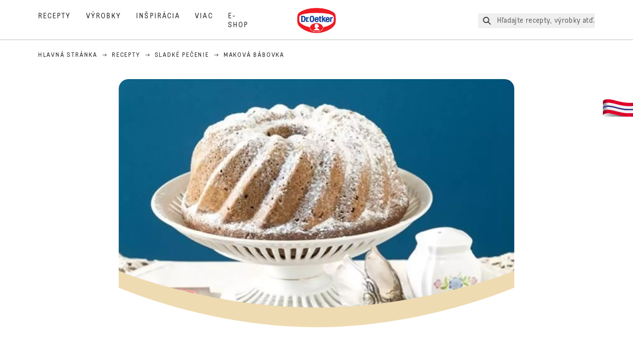

--- FILE ---
content_type: text/html; charset=utf-8
request_url: https://www.oetker.sk/recepti/r/makova-babovka
body_size: 70534
content:
<!DOCTYPE html><html lang="sk"><head><meta charSet="utf-8" data-next-head=""/><meta name="viewport" content="width=device-width" data-next-head=""/><title data-next-head="">Maková bábovka | Dr. Oetker</title><meta name="robots" content="index,follow" data-next-head=""/><meta name="description" content="Maková bábovka :
  podľa ilustrovaných kuchárskych predpisov pre gazdinky od Dr. Oetkera (30. roky 20. storočia)  " data-next-head=""/><meta property="og:title" content="Maková bábovka | Dr. Oetker" data-next-head=""/><meta property="og:description" content="Maková bábovka :
  podľa ilustrovaných kuchárskych predpisov pre gazdinky od Dr. Oetkera (30. roky 20. storočia)  " data-next-head=""/><meta property="og:url" content="https://www.oetker.sk/recipes/r/makova-babovka" data-next-head=""/><meta property="og:type" content="website" data-next-head=""/><meta property="og:image" content="https://recipesblob.oetker.sk/assets/c1c75f7115a84a809188c4228b681f2c/1272x764/historicka-makova-babovkajpg.jpg" data-next-head=""/><meta property="og:image:width" content="1272" data-next-head=""/><meta property="og:image:height" content="764" data-next-head=""/><meta property="og:locale" content="sk_SK" data-next-head=""/><meta property="og:site_name" content="Dr. Oetker" data-next-head=""/><link rel="canonical" href="https://www.oetker.sk/recipes/r/makova-babovka" data-next-head=""/><link rel="icon" href="https://eu-central-1-droetker.graphassets.com/AVtdz8Pl3QxerK0kYX32fz/nMK9tQKiRECSGk6ioNRW" data-next-head=""/><link rel="apple-touch-icon" href="https://eu-central-1-droetker.graphassets.com/AVtdz8Pl3QxerK0kYX32fz/YhYgw7B4SqarLUQFRLHG" data-next-head=""/><link rel="preload" href="/assets/hygraph/AVtdz8Pl3QxerK0kYX32fz/2A6BCFSQn2gbCfXHZ75U" as="image" data-next-head=""/><meta name="google-site-verification" content="1Dy8dMR9r0C4fn3kjmGfcvf5kUBhbxeot-EAjc3QHnM"/><link rel="preload" href="/_next/static/css/85d7eb65b36e73d8.css" as="style"/><link rel="preload" href="/_next/static/css/5a1ad3a6193b5da2.css" as="style"/><link rel="preload" href="/_next/static/css/8558076c5436e08f.css" as="style"/><link rel="preload" as="image" imageSrcSet="/assets/hygraph/AVtdz8Pl3QxerK0kYX32fz/compress=metadata:true/quality=value:75/output=format:webp/resize=width:320/cPdJplmCQjaiTP8CHZm2?opt 640w, /assets/hygraph/AVtdz8Pl3QxerK0kYX32fz/compress=metadata:true/quality=value:75/output=format:webp/resize=width:320/cPdJplmCQjaiTP8CHZm2?opt 1024w, /assets/hygraph/AVtdz8Pl3QxerK0kYX32fz/compress=metadata:true/quality=value:75/output=format:webp/resize=width:320/cPdJplmCQjaiTP8CHZm2?opt 1920w" imageSizes="(max-width: 768px) 33vw, (max-width: 1200px) 50vw, 100vw" data-next-head=""/><link rel="preload" as="image" imageSrcSet="/assets/recipes/assets/c1c75f7115a84a809188c4228b681f2c/1272x764/historicka-makova-babovkajpg.webp 640w, /assets/recipes/assets/c1c75f7115a84a809188c4228b681f2c/1272x764/historicka-makova-babovkajpg.webp 1024w, /assets/recipes/assets/c1c75f7115a84a809188c4228b681f2c/1272x764/historicka-makova-babovkajpg.webp 1920w" imageSizes="(max-width: 768px) 33vw, (max-width: 1200px) 50vw, 100vw" data-next-head=""/><link rel="stylesheet" href="/_next/static/css/85d7eb65b36e73d8.css" data-n-g=""/><link rel="stylesheet" href="/_next/static/css/5a1ad3a6193b5da2.css"/><link rel="stylesheet" href="/_next/static/css/8558076c5436e08f.css"/><noscript data-n-css=""></noscript><script defer="" noModule="" src="/_next/static/chunks/polyfills-42372ed130431b0a.js"></script><script src="https://privacy-proxy.usercentrics.eu/latest/uc-block.bundle.js" defer="" data-nscript="beforeInteractive"></script><script defer="" src="/_next/static/chunks/2548.292e3cea20d5c8bd.js"></script><script defer="" src="/_next/static/chunks/1654.310fcfc606810e9f.js"></script><script defer="" src="/_next/static/chunks/1241.a341af0a4a90fcef.js"></script><script defer="" src="/_next/static/chunks/1116.3e0cc1793eeef726.js"></script><script defer="" src="/_next/static/chunks/9040.2c2e3ede26296554.js"></script><script defer="" src="/_next/static/chunks/5970.8b7e1367dd32741c.js"></script><script defer="" src="/_next/static/chunks/7957.709ef91b132c674e.js"></script><script defer="" src="/_next/static/chunks/8614.677268dc856b7bf4.js"></script><script defer="" src="/_next/static/chunks/7013.9eb828aa1b1c45e5.js"></script><script defer="" src="/_next/static/chunks/3556.64e7b34f6a0a36b7.js"></script><script defer="" src="/_next/static/chunks/6700.0b0d8ebb5c9f8092.js"></script><script defer="" src="/_next/static/chunks/8939.5283a781fab5f069.js"></script><script defer="" src="/_next/static/chunks/7930.90167c301d970248.js"></script><script defer="" src="/_next/static/chunks/7191.ae0d1fca68e85ae2.js"></script><script defer="" src="/_next/static/chunks/9572.1d0559c361ef1359.js"></script><script defer="" src="/_next/static/chunks/4809-7f0da6631f9384af.js"></script><script defer="" src="/_next/static/chunks/3691.6fdbb2a031a76f21.js"></script><script defer="" src="/_next/static/chunks/6221-d374e2d465136e8b.js"></script><script defer="" src="/_next/static/chunks/708.0342563749ee0260.js"></script><script defer="" src="/_next/static/chunks/4627.938d8f0e296f90c7.js"></script><script defer="" src="/_next/static/chunks/3266-2dea26e18201b2b2.js"></script><script defer="" src="/_next/static/chunks/6564-635fd42934697eae.js"></script><script defer="" src="/_next/static/chunks/3905.15087124cdb2d676.js"></script><script defer="" src="/_next/static/chunks/1408.300180bc523a552d.js"></script><script defer="" src="/_next/static/chunks/2639.02c305b0618bf637.js"></script><script defer="" src="/_next/static/chunks/6129.7d6e9095bb147a56.js"></script><script defer="" src="/_next/static/chunks/5231.05bfdb9559e03189.js"></script><script defer="" src="/_next/static/chunks/4784.89ce8446c7b7e4aa.js"></script><script src="/_next/static/chunks/webpack-6d4dc97efc319005.js" defer=""></script><script src="/_next/static/chunks/framework-02167c0e55378b6a.js" defer=""></script><script src="/_next/static/chunks/main-6f0d6e183936e091.js" defer=""></script><script src="/_next/static/chunks/pages/_app-bda7e5c459113c77.js" defer=""></script><script src="/_next/static/chunks/5028-f9104b787d304abb.js" defer=""></script><script src="/_next/static/chunks/6823-08868ba76a28bcb6.js" defer=""></script><script src="/_next/static/chunks/1186-41496cb623c1ffea.js" defer=""></script><script src="/_next/static/chunks/1716-606d374ff0149a8b.js" defer=""></script><script src="/_next/static/chunks/1040-6d99cb29dd20cc23.js" defer=""></script><script src="/_next/static/chunks/8823-1b1f5d42a0c825d3.js" defer=""></script><script src="/_next/static/chunks/7110-2e5808047ced3f14.js" defer=""></script><script src="/_next/static/chunks/8851-714de3639355ce9f.js" defer=""></script><script src="/_next/static/chunks/2326-74c3af5f9245f293.js" defer=""></script><script src="/_next/static/chunks/2238-0ea63580e1c2f254.js" defer=""></script><script src="/_next/static/chunks/7517-ddc234517cb2e636.js" defer=""></script><script src="/_next/static/chunks/1461-c682d87b6791a896.js" defer=""></script><script src="/_next/static/chunks/8522-f55975a68249b79a.js" defer=""></script><script src="/_next/static/chunks/pages/recipes/r/%5Bslug%5D-95d0a70215ee5720.js" defer=""></script><script src="/_next/static/local/_buildManifest.js" defer=""></script><script src="/_next/static/local/_ssgManifest.js" defer=""></script><style id="__jsx-364258379">:root{--font-neutral:'MomentsText', 'MomentsText Fallback';--font-primary:'MomentsDisplay', 'MomentsDisplay Fallback';--font-secondary:'AugustScript', 'AugustScript Fallback'}</style></head><body class="relative"><link rel="preload" as="image" imageSrcSet="/assets/recipes/assets/c1c75f7115a84a809188c4228b681f2c/1272x764/historicka-makova-babovkajpg.webp 640w, /assets/recipes/assets/c1c75f7115a84a809188c4228b681f2c/1272x764/historicka-makova-babovkajpg.webp 1024w, /assets/recipes/assets/c1c75f7115a84a809188c4228b681f2c/1272x764/historicka-makova-babovkajpg.webp 1920w" imageSizes="(max-width: 768px) 33vw, (max-width: 1200px) 50vw, 100vw"/><link rel="preload" as="image" imageSrcSet="/assets/hygraph/AVtdz8Pl3QxerK0kYX32fz/compress=metadata:true/quality=value:75/output=format:webp/resize=width:320/cPdJplmCQjaiTP8CHZm2?opt 640w, /assets/hygraph/AVtdz8Pl3QxerK0kYX32fz/compress=metadata:true/quality=value:75/output=format:webp/resize=width:320/cPdJplmCQjaiTP8CHZm2?opt 1024w, /assets/hygraph/AVtdz8Pl3QxerK0kYX32fz/compress=metadata:true/quality=value:75/output=format:webp/resize=width:320/cPdJplmCQjaiTP8CHZm2?opt 1920w" imageSizes="(max-width: 768px) 33vw, (max-width: 1200px) 50vw, 100vw"/><link rel="preload" as="image" href="/assets/hygraph/AVtdz8Pl3QxerK0kYX32fz/2A6BCFSQn2gbCfXHZ75U"/><div id="__next"><div class=""><style>
    #nprogress {
      pointer-events: none;
    }
    #nprogress .bar {
      background: #29D;
      position: fixed;
      z-index: 9999;
      top: 0;
      left: 0;
      width: 100%;
      height: 3px;
    }
    #nprogress .peg {
      display: block;
      position: absolute;
      right: 0px;
      width: 100px;
      height: 100%;
      box-shadow: 0 0 10px #29D, 0 0 5px #29D;
      opacity: 1;
      -webkit-transform: rotate(3deg) translate(0px, -4px);
      -ms-transform: rotate(3deg) translate(0px, -4px);
      transform: rotate(3deg) translate(0px, -4px);
    }
    #nprogress .spinner {
      display: block;
      position: fixed;
      z-index: 1031;
      top: 15px;
      right: 15px;
    }
    #nprogress .spinner-icon {
      width: 18px;
      height: 18px;
      box-sizing: border-box;
      border: solid 2px transparent;
      border-top-color: #29D;
      border-left-color: #29D;
      border-radius: 50%;
      -webkit-animation: nprogresss-spinner 400ms linear infinite;
      animation: nprogress-spinner 400ms linear infinite;
    }
    .nprogress-custom-parent {
      overflow: hidden;
      position: relative;
    }
    .nprogress-custom-parent #nprogress .spinner,
    .nprogress-custom-parent #nprogress .bar {
      position: absolute;
    }
    @-webkit-keyframes nprogress-spinner {
      0% {
        -webkit-transform: rotate(0deg);
      }
      100% {
        -webkit-transform: rotate(360deg);
      }
    }
    @keyframes nprogress-spinner {
      0% {
        transform: rotate(0deg);
      }
      100% {
        transform: rotate(360deg);
      }
    }
  </style><a href="https://www.oetker.sk/support/kontakt"><div class="cursor-pointer fixed top-[38px] right-[8px] z-21 -rotate-90 w-[51px] h-[30px] md:w-[61px] md:h-[36px] md:right-0 md:top-[200px] md:rotate-0 transform print:hidden"><img alt="Flag" loading="lazy" width="61" height="36" decoding="async" data-nimg="1" style="color:transparent" srcSet="/_next/static/media/tab.f43c6126.svg?w=64&amp;q=75 1x, /_next/static/media/tab.f43c6126.svg?w=128&amp;q=75 2x" src="/_next/static/media/tab.f43c6126.svg?w=128&amp;q=75"/></div></a><div class="sc-65d476a3-0 eyXIwc sticky top-0 z-50 bg-white h-header print:hidden"></div><div class="max-w-6xl mx-auto"><div itemScope="" itemType="https://schema.org/Recipe" class="max-w-6xl mx-auto print:hidden"><meta itemProp="author" content="Dr. Oetker"/><meta itemProp="image" content="/assets/recipes/assets/c1c75f7115a84a809188c4228b681f2c/1272x764/historicka-makova-babovkajpg.webp"/><div class="relative"><nav itemScope="" itemType="https://schema.org/BreadcrumbList" data-print="hide" role="navigation" aria-label="Breadcrumb"><ol class="z-45 w-full bg-none md:pt-6 pt-22px pl-20px flex justify-start items-center md:px-small md:flex-wrap md:items-start md:content-start md:h-14 md:flex md:mb-22px bg-breadcrumbs-light absolute"><li itemProp="itemListElement" itemScope="" itemType="https://schema.org/ListItem" class="hidden md:flex ml-0 p-0 before:content-none"><a href="https://www.oetker.sk/"><div class="hover:after:w-[98%] hover:after:left-[1%] focus:after:w-[98%] focus:after:left-[1%] relative after:content-[&#x27;&#x27;] after:absolute after:block after:w-[0%] after:transition-all after:duration-[0.5s] after:border-b-white after:border-b after:border-solid after:left-2/4 after:-bottom-px text-darkgray after:border-b-black cursor-pointer" itemProp="item"><div class="m-0 p-0 block text-style-leadxs whitespace-no-wrap" itemProp="name">Hlavná stránka</div></div></a><meta itemProp="position" content="1"/></li><li itemProp="itemListElement" itemScope="" itemType="https://schema.org/ListItem" class="hidden md:flex ml-0 p-0 before:content-none"><div class="transform rotate-180 origin-center mx-2.5 flex items-start md:transform-none mt-1"><svg width="9" height="7" viewBox="0 0 9 7" fill="none" xmlns="http://www.w3.org/2000/svg"><path d="M5.76172 0.515625L5.37109 0.90625C5.29297 1.00391 5.29297 1.14062 5.39062 1.23828L6.95312 2.74219H0.234375C0.0976562 2.74219 0 2.85938 0 2.97656V3.52344C0 3.66016 0.0976562 3.75781 0.234375 3.75781H6.95312L5.39062 5.28125C5.29297 5.37891 5.29297 5.51562 5.37109 5.61328L5.76172 6.00391C5.85938 6.08203 5.99609 6.08203 6.09375 6.00391L8.67188 3.42578C8.75 3.32812 8.75 3.19141 8.67188 3.09375L6.09375 0.515625C5.99609 0.4375 5.85938 0.4375 5.76172 0.515625Z" fill="#5A5E5A"></path></svg></div><a href="https://www.oetker.sk/recipes"><div class="hover:after:w-[98%] hover:after:left-[1%] focus:after:w-[98%] focus:after:left-[1%] relative after:content-[&#x27;&#x27;] after:absolute after:block after:w-[0%] after:transition-all after:duration-[0.5s] after:border-b-white after:border-b after:border-solid after:left-2/4 after:-bottom-px text-darkgray after:border-b-black cursor-pointer" itemProp="item"><div class="m-0 p-0 block text-style-leadxs whitespace-no-wrap" itemProp="name">Recepty</div></div></a><meta itemProp="position" content="2"/></li><li itemProp="itemListElement" itemScope="" itemType="https://schema.org/ListItem" class="hidden md:flex ml-0 p-0 before:content-none"><div class="transform rotate-180 origin-center mx-2.5 flex items-start md:transform-none mt-1"><svg width="9" height="7" viewBox="0 0 9 7" fill="none" xmlns="http://www.w3.org/2000/svg"><path d="M5.76172 0.515625L5.37109 0.90625C5.29297 1.00391 5.29297 1.14062 5.39062 1.23828L6.95312 2.74219H0.234375C0.0976562 2.74219 0 2.85938 0 2.97656V3.52344C0 3.66016 0.0976562 3.75781 0.234375 3.75781H6.95312L5.39062 5.28125C5.29297 5.37891 5.29297 5.51562 5.37109 5.61328L5.76172 6.00391C5.85938 6.08203 5.99609 6.08203 6.09375 6.00391L8.67188 3.42578C8.75 3.32812 8.75 3.19141 8.67188 3.09375L6.09375 0.515625C5.99609 0.4375 5.85938 0.4375 5.76172 0.515625Z" fill="#5A5E5A"></path></svg></div><a href="https://www.oetker.sk/recipes/c/sk-test-recipe-category"><div class="hover:after:w-[98%] hover:after:left-[1%] focus:after:w-[98%] focus:after:left-[1%] relative after:content-[&#x27;&#x27;] after:absolute after:block after:w-[0%] after:transition-all after:duration-[0.5s] after:border-b-white after:border-b after:border-solid after:left-2/4 after:-bottom-px text-darkgray after:border-b-black cursor-pointer" itemProp="item"><div class="m-0 p-0 block text-style-leadxs whitespace-no-wrap" itemProp="name">Sladké pečenie</div></div></a><meta itemProp="position" content="3"/></li><li itemProp="itemListElement" itemScope="" itemType="https://schema.org/ListItem" class="hidden md:flex ml-0 p-0 before:content-none"><div class="transform rotate-180 origin-center mx-2.5 flex items-start md:transform-none mt-1"><svg width="9" height="7" viewBox="0 0 9 7" fill="none" xmlns="http://www.w3.org/2000/svg"><path d="M5.76172 0.515625L5.37109 0.90625C5.29297 1.00391 5.29297 1.14062 5.39062 1.23828L6.95312 2.74219H0.234375C0.0976562 2.74219 0 2.85938 0 2.97656V3.52344C0 3.66016 0.0976562 3.75781 0.234375 3.75781H6.95312L5.39062 5.28125C5.29297 5.37891 5.29297 5.51562 5.37109 5.61328L5.76172 6.00391C5.85938 6.08203 5.99609 6.08203 6.09375 6.00391L8.67188 3.42578C8.75 3.32812 8.75 3.19141 8.67188 3.09375L6.09375 0.515625C5.99609 0.4375 5.85938 0.4375 5.76172 0.515625Z" fill="#5A5E5A"></path></svg></div><div class="hover:after:w-[98%] hover:after:left-[1%] focus:after:w-[98%] focus:after:left-[1%] relative after:content-[&#x27;&#x27;] after:absolute after:block after:w-[0%] after:transition-all after:duration-[0.5s] after:border-b-white after:border-b after:border-solid after:left-2/4 after:-bottom-px text-darkgray after:border-b-black after:hidden cursor-default" itemProp="item"><div class="m-0 p-0 block text-style-leadxs whitespace-no-wrap font-medium mb-4" itemProp="name">Maková bábovka</div></div><meta itemProp="position" content="4"/></li><li itemProp="itemListElement" itemScope="" itemType="https://schema.org/ListItem" class="flex md:hidden ml-0 p-0 before:content-none"><div class="transform rotate-180 origin-center mx-2.5 flex items-start md:transform-none mt-1"><svg width="9" height="7" viewBox="0 0 9 7" fill="none" xmlns="http://www.w3.org/2000/svg"><path d="M5.76172 0.515625L5.37109 0.90625C5.29297 1.00391 5.29297 1.14062 5.39062 1.23828L6.95312 2.74219H0.234375C0.0976562 2.74219 0 2.85938 0 2.97656V3.52344C0 3.66016 0.0976562 3.75781 0.234375 3.75781H6.95312L5.39062 5.28125C5.29297 5.37891 5.29297 5.51562 5.37109 5.61328L5.76172 6.00391C5.85938 6.08203 5.99609 6.08203 6.09375 6.00391L8.67188 3.42578C8.75 3.32812 8.75 3.19141 8.67188 3.09375L6.09375 0.515625C5.99609 0.4375 5.85938 0.4375 5.76172 0.515625Z" fill="#5A5E5A"></path></svg></div><a href="https://www.oetker.sk/recipes/c/sk-test-recipe-category"><div class="hover:after:w-[98%] hover:after:left-[1%] focus:after:w-[98%] focus:after:left-[1%] relative after:content-[&#x27;&#x27;] after:absolute after:block after:w-[0%] after:transition-all after:duration-[0.5s] after:border-b-white after:border-b after:border-solid after:left-2/4 after:-bottom-px text-darkgray after:border-b-black cursor-pointer" itemProp="item"><div class="m-0 p-0 block text-style-leadxs whitespace-no-wrap font-medium mb-4" itemProp="name">Sladké pečenie</div></div></a><meta itemProp="position" content="4"/></li></ol></nav></div><div class="absolute z-10 right-5 hidden md:block top-20 md:top-11" data-print="hide"><div id="social-sharing" class="w-min"><div class="p-b-1.5 w-[200px] flex flex-row-reverse select-none"><div class="iconShare inline-block cursor-pointer" role="button" tabindex="0" aria-label="Share"><svg xmlns="http://www.w3.org/2000/svg" fill="none" height="40" viewBox="0 0 40 40" width="40"><ellipse cx="20" cy="20" fill="#fff" rx="20" ry="20" transform="matrix(0 -1 1 0 0 40)"></ellipse><circle cx="20" cy="20" r="14.5" stroke="#292b29"></circle><path d="m23.0458 22.1367c-.6289 0-1.2031.2188-1.6406.5742l-2.8164-1.75c.0273-.1367.082-.4101.082-.5742 0-.1367-.0547-.4101-.082-.5469l2.8164-1.75c.4375.3555 1.0117.5469 1.6406.5469 1.4492 0 2.625-1.1484 2.625-2.625 0-1.4492-1.1758-2.625-2.625-2.625-1.4766 0-2.625 1.1758-2.625 2.625 0 .2188 0 .4102.0547.5742l-2.8164 1.75c-.4375-.3554-1.0117-.5742-1.6133-.5742-1.4766 0-2.625 1.1758-2.625 2.625 0 1.4766 1.1484 2.625 2.625 2.625.6016 0 1.1758-.1914 1.6133-.5469l2.8164 1.75c-.0273.1368-.0547.4102-.0547.5469 0 1.4766 1.1484 2.625 2.625 2.625 1.4492 0 2.625-1.1484 2.625-2.625 0-1.4492-1.1758-2.625-2.625-2.625z" fill="#292b29"></path></svg></div></div></div></div><div role="presentation" class="grid grid-cols-16 relative"><div class="md:mb-20 sc-76d7acd8-0 eeDmzR curve-mask-bottom"><div class="curve-mask-bottom"><div class="bg-center bg-cover w-full overflow-hidden items-center flex-col relative"><div class="relative w-full h-0 pb-[calc(50%+62px)]"><div class="w-full h-full absolute left-0 [&amp;_img]:h-full"><div class="relative w-full h-full "><img alt="Maková bábovka v rovnomerných oblých záhyboch, svetlohnedá a poprášená práškovým cukrom, usadená na bielom ozdobnom stojane" width="1920" height="800" decoding="async" data-nimg="1" class="bg-cover  [@media(min-width:768px)]:block " style="color:transparent" sizes="(max-width: 768px) 33vw, (max-width: 1200px) 50vw, 100vw" srcSet="/assets/recipes/assets/c1c75f7115a84a809188c4228b681f2c/1272x764/historicka-makova-babovkajpg.webp 640w, /assets/recipes/assets/c1c75f7115a84a809188c4228b681f2c/1272x764/historicka-makova-babovkajpg.webp 1024w, /assets/recipes/assets/c1c75f7115a84a809188c4228b681f2c/1272x764/historicka-makova-babovkajpg.webp 1920w" src="/assets/recipes/assets/c1c75f7115a84a809188c4228b681f2c/1272x764/historicka-makova-babovkajpg.webp"/></div></div></div></div></div></div></div><div style="cursor:url(&quot;data:image/svg+xml,%3Csvg width=&#x27;60&#x27; height=&#x27;60&#x27; viewBox=&#x27;0 0 60 60&#x27; fill=&#x27;none&#x27; xmlns=&#x27;http://www.w3.org/2000/svg&#x27;%3E%3Ccircle cx=&#x27;30&#x27; cy=&#x27;30&#x27; r=&#x27;30&#x27; fill=&#x27;%23A45A2A&#x27;/%3E%3Cpath d=&#x27;M29.6883 21.3281C29.6883 21.3281 29.6883 32.0081 29.6883 37.8281M29.6883 37.8281C29.6883 35.1668 32.1755 31.9733 34.9385 31.9733M29.6883 37.8281C29.6883 35.1668 27.2016 31.9733 24.4385 31.9733&#x27; stroke=&#x27;%23FFFFFF&#x27; stroke-linecap=&#x27;square&#x27;/%3E%3Cpath d=&#x27;M31.9249 7.11629L34.253 8.64937C35.0631 9.18282 36.0238 9.44025 36.9921 9.38331L39.7748 9.21966C41.1709 9.13755 42.4819 9.89445 43.1089 11.1446L44.3585 13.6363C44.7933 14.5033 45.4967 15.2067 46.3637 15.6415L48.8554 16.8911C50.1055 17.5181 50.8625 18.8291 50.7803 20.2252L50.6167 23.0079C50.5597 23.9762 50.8172 24.9369 51.3506 25.747L52.8837 28.0751C53.6529 29.2431 53.6529 30.7569 52.8837 31.9249L51.3506 34.253C50.8172 35.0631 50.5597 36.0238 50.6167 36.9921L50.7803 39.7748C50.8625 41.1709 50.1056 42.4819 48.8554 43.1089L46.3637 44.3585C45.4967 44.7933 44.7933 45.4967 44.3585 46.3637L43.1089 48.8554C42.4819 50.1055 41.1709 50.8625 39.7748 50.7803L36.9921 50.6167C36.0238 50.5597 35.0631 50.8172 34.253 51.3506L31.9249 52.8837C30.7569 53.6529 29.2431 53.6529 28.0751 52.8837L25.747 51.3506C24.9369 50.8172 23.9762 50.5597 23.0079 50.6167L20.2252 50.7803C18.8291 50.8625 17.5181 50.1055 16.8911 48.8554L15.6415 46.3637C15.2067 45.4967 14.5033 44.7933 13.6363 44.3585L11.1446 43.1089C9.89445 42.4819 9.13755 41.1709 9.21966 39.7748L9.38331 36.9921C9.44025 36.0238 9.18282 35.0631 8.64937 34.253L7.11629 31.9249C6.34711 30.7569 6.34711 29.2431 7.11629 28.0751L8.64937 25.747C9.18282 24.9369 9.44025 23.9762 9.38331 23.0079L9.21966 20.2252C9.13755 18.8291 9.89445 17.5181 11.1446 16.8911L13.6363 15.6415C14.5033 15.2067 15.2067 14.5033 15.6415 13.6363L16.8911 11.1446C17.5181 9.89445 18.8291 9.13755 20.2252 9.21966L23.0079 9.38331C23.9762 9.44025 24.9369 9.18282 25.747 8.64937L28.0751 7.11629C29.2431 6.34711 30.7569 6.34711 31.9249 7.11629Z&#x27; stroke=&#x27;%23FFFFFF&#x27; stroke-linejoin=&#x27;round&#x27;/%3E%3C/svg%3E%0A&quot;)      32 32,   pointer" class="pt-2.5 md:pt-11 w-auto flex justify-center text-center uppercase text-dark-brown" role="button" tabindex="0" aria-label="Scroll down"><svg class="relative -mt-11 md:hidden print:hidden" width="40" height="40" viewBox="0 0 40 40" fill="none" xmlns="http://www.w3.org/2000/svg"><circle cx="20" cy="20" r="20" fill="#A45A2A"></circle><path d="M19.7929 14.2188C19.7929 14.2188 19.7929 21.3387 19.7929 25.2188M19.7929 25.2188C19.7929 23.4446 21.451 21.3155 23.293 21.3155M19.7929 25.2188C19.7929 23.4446 18.1351 21.3155 16.293 21.3155" stroke="#ffffff" stroke-linecap="square"></path><path d="M34.338 17.626L34.7556 17.351L34.338 17.626L34.6337 18.0751C35.4029 19.2431 35.4029 20.7569 34.6337 21.9249L34.338 22.374C33.8046 23.1841 33.5471 24.1448 33.6041 25.1131L33.6356 25.6498C33.7177 27.0459 32.9608 28.3569 31.7107 28.9839L31.2301 29.2249C30.3631 29.6597 29.6597 30.3631 29.2249 31.2301L28.9839 31.7107C28.3569 32.9608 27.0459 33.7177 25.6498 33.6356L25.1131 33.6041C24.1448 33.5471 23.1841 33.8046 22.374 34.338L21.9249 34.6337C20.7569 35.4029 19.2431 35.4029 18.0751 34.6337L17.626 34.338L17.351 34.7556L17.626 34.338C16.8159 33.8046 15.8552 33.5471 14.8869 33.6041L14.3502 33.6356C12.9541 33.7177 11.6431 32.9608 11.0161 31.7107L10.7751 31.2301C10.3403 30.3631 9.63693 29.6597 8.7699 29.2249L8.2893 28.9839C7.03916 28.3569 6.28226 27.0459 6.36436 25.6498L6.39593 25.1131C6.45288 24.1448 6.19544 23.1841 5.66199 22.374L5.36629 21.9249C4.59711 20.7569 4.59711 19.2431 5.36629 18.0751L5.66199 17.626C6.19544 16.8159 6.45288 15.8552 6.39593 14.8869L6.36436 14.3502C6.28226 12.9541 7.03916 11.6431 8.2893 11.0161L8.7699 10.7751C9.63693 10.3403 10.3403 9.63693 10.7751 8.7699L11.0161 8.2893C11.6431 7.03916 12.9541 6.28226 14.3502 6.36436L14.8869 6.39593C15.8552 6.45288 16.8159 6.19544 17.626 5.66199L18.0751 5.36629C19.2431 4.59711 20.7569 4.59711 21.9249 5.36629L22.374 5.66199C23.1841 6.19544 24.1448 6.45288 25.1131 6.39593L25.6498 6.36436C27.0459 6.28226 28.3569 7.03916 28.9839 8.2893L29.2249 8.7699C29.6597 9.63693 30.3631 10.3403 31.2301 10.7751L31.7107 11.0161C32.9608 11.6431 33.7177 12.9541 33.6356 14.3502L33.6041 14.8869C33.5471 15.8552 33.8046 16.8159 34.338 17.626Z" stroke="#ffffff" stroke-linejoin="round"></path></svg></div><div class="px-small  2xl:px-medium 3xl:px-xlarge w-full"><div class="z-10 relative"><div data-print="margin-1-rem" class="mb-16 relative"><div data-print="hide" class="flex justify-center align-center leading-none mb-1 z-auto relative"><div class="align-center"><button class="block w-full" type="button"><span class="sr-only">Current rating 0.0. Click to rate.</span><div class="m-0 p-0 block text-style-leadxs flex justify-center align-center leading-4.5 md:mb-1 m-px items-center"><span aria-hidden="true" class="Star"><div class="p-1"><svg width="15" height="14" viewBox="0 0 15 14" fill="none" xmlns="http://www.w3.org/2000/svg" class="inline-block"><path d="M13.8813 4.69112L9.89061 4.11713L8.08661 0.481803C7.78595 -0.146862 6.85661 -0.174195 6.52862 0.481803L4.75195 4.11713L0.733966 4.69112C0.0233017 4.80046 -0.250031 5.67512 0.269301 6.19445L3.13929 9.00978L2.45596 12.9731C2.34663 13.6838 3.11196 14.2304 3.74062 13.9024L7.32128 12.0164L10.8746 13.9024C11.5033 14.2304 12.2686 13.6838 12.1593 12.9731L11.4759 9.00978L14.3459 6.19445C14.8653 5.67512 14.5919 4.80046 13.8813 4.69112ZM10.5193 8.68178L11.2846 13.1098L7.32128 11.0324L3.33063 13.1098L4.09596 8.68178L0.870633 5.56579L5.32595 4.90979L7.32128 0.864469L9.28927 4.90979L13.7446 5.56579L10.5193 8.68178Z" fill="#5A5E5A"></path></svg></div></span><span aria-hidden="true" class="Star"><div class="p-1"><svg width="15" height="14" viewBox="0 0 15 14" fill="none" xmlns="http://www.w3.org/2000/svg" class="inline-block"><path d="M13.8813 4.69112L9.89061 4.11713L8.08661 0.481803C7.78595 -0.146862 6.85661 -0.174195 6.52862 0.481803L4.75195 4.11713L0.733966 4.69112C0.0233017 4.80046 -0.250031 5.67512 0.269301 6.19445L3.13929 9.00978L2.45596 12.9731C2.34663 13.6838 3.11196 14.2304 3.74062 13.9024L7.32128 12.0164L10.8746 13.9024C11.5033 14.2304 12.2686 13.6838 12.1593 12.9731L11.4759 9.00978L14.3459 6.19445C14.8653 5.67512 14.5919 4.80046 13.8813 4.69112ZM10.5193 8.68178L11.2846 13.1098L7.32128 11.0324L3.33063 13.1098L4.09596 8.68178L0.870633 5.56579L5.32595 4.90979L7.32128 0.864469L9.28927 4.90979L13.7446 5.56579L10.5193 8.68178Z" fill="#5A5E5A"></path></svg></div></span><span aria-hidden="true" class="Star"><div class="p-1"><svg width="15" height="14" viewBox="0 0 15 14" fill="none" xmlns="http://www.w3.org/2000/svg" class="inline-block"><path d="M13.8813 4.69112L9.89061 4.11713L8.08661 0.481803C7.78595 -0.146862 6.85661 -0.174195 6.52862 0.481803L4.75195 4.11713L0.733966 4.69112C0.0233017 4.80046 -0.250031 5.67512 0.269301 6.19445L3.13929 9.00978L2.45596 12.9731C2.34663 13.6838 3.11196 14.2304 3.74062 13.9024L7.32128 12.0164L10.8746 13.9024C11.5033 14.2304 12.2686 13.6838 12.1593 12.9731L11.4759 9.00978L14.3459 6.19445C14.8653 5.67512 14.5919 4.80046 13.8813 4.69112ZM10.5193 8.68178L11.2846 13.1098L7.32128 11.0324L3.33063 13.1098L4.09596 8.68178L0.870633 5.56579L5.32595 4.90979L7.32128 0.864469L9.28927 4.90979L13.7446 5.56579L10.5193 8.68178Z" fill="#5A5E5A"></path></svg></div></span><span aria-hidden="true" class="Star"><div class="p-1"><svg width="15" height="14" viewBox="0 0 15 14" fill="none" xmlns="http://www.w3.org/2000/svg" class="inline-block"><path d="M13.8813 4.69112L9.89061 4.11713L8.08661 0.481803C7.78595 -0.146862 6.85661 -0.174195 6.52862 0.481803L4.75195 4.11713L0.733966 4.69112C0.0233017 4.80046 -0.250031 5.67512 0.269301 6.19445L3.13929 9.00978L2.45596 12.9731C2.34663 13.6838 3.11196 14.2304 3.74062 13.9024L7.32128 12.0164L10.8746 13.9024C11.5033 14.2304 12.2686 13.6838 12.1593 12.9731L11.4759 9.00978L14.3459 6.19445C14.8653 5.67512 14.5919 4.80046 13.8813 4.69112ZM10.5193 8.68178L11.2846 13.1098L7.32128 11.0324L3.33063 13.1098L4.09596 8.68178L0.870633 5.56579L5.32595 4.90979L7.32128 0.864469L9.28927 4.90979L13.7446 5.56579L10.5193 8.68178Z" fill="#5A5E5A"></path></svg></div></span><span aria-hidden="true" class="Star"><div class="p-1"><svg width="15" height="14" viewBox="0 0 15 14" fill="none" xmlns="http://www.w3.org/2000/svg" class="inline-block"><path d="M13.8813 4.69112L9.89061 4.11713L8.08661 0.481803C7.78595 -0.146862 6.85661 -0.174195 6.52862 0.481803L4.75195 4.11713L0.733966 4.69112C0.0233017 4.80046 -0.250031 5.67512 0.269301 6.19445L3.13929 9.00978L2.45596 12.9731C2.34663 13.6838 3.11196 14.2304 3.74062 13.9024L7.32128 12.0164L10.8746 13.9024C11.5033 14.2304 12.2686 13.6838 12.1593 12.9731L11.4759 9.00978L14.3459 6.19445C14.8653 5.67512 14.5919 4.80046 13.8813 4.69112ZM10.5193 8.68178L11.2846 13.1098L7.32128 11.0324L3.33063 13.1098L4.09596 8.68178L0.870633 5.56579L5.32595 4.90979L7.32128 0.864469L9.28927 4.90979L13.7446 5.56579L10.5193 8.68178Z" fill="#5A5E5A"></path></svg></div></span></div><div class="m-0 p-0 block text-style-lead text-center md:mb-5 mb-3 text-gray-dark">0<!-- --> <!-- -->Hodnotenia</div></button></div></div><h1 class="main-text-style-lg mb-5 text-center md:mb-8" itemProp="name">Maková bábovka</h1><div data-print="margin-1-rem" class="flex flex-wrap justify-center align-center md:mb-8 items-center"><div class="m-0 p-0 block text-style-lead whitespace-nowrap mx-1.5 flex" itemProp="recipeYield"><svg width="18" height="18" viewBox="0 0 24 24" fill="none" xmlns="http://www.w3.org/2000/svg"><path d="M20.8889 11.5C20.6458 11.5 20.5069 11.4688 20.3681 11.4062C19.1528 8.28125 15.8889 6 12 6C8.07639 6 4.8125 8.28125 3.59722 11.4062C3.45833 11.4688 3.31944 11.5 3.11111 11.5C2.48611 11.5 2 11.9688 2 12.5C2 13.0625 2.48611 13.5 3.11111 13.5C4.22222 13.5 4.84722 13.0938 5.22917 12.8125C5.57639 12.5938 5.68056 12.5 6.0625 12.5C6.44444 12.5 6.54861 12.5938 6.89583 12.8125C7.27778 13.0938 7.90278 13.5 9.01389 13.5C10.125 13.5 10.75 13.0938 11.1667 12.8125C11.4792 12.5938 11.6181 12.5 12 12.5C12.3472 12.5 12.4861 12.5938 12.7986 12.8125C13.2153 13.0938 13.8403 13.5 14.9514 13.5C16.0625 13.5 16.6875 13.0938 17.1042 12.8125C17.4167 12.5938 17.5556 12.5 17.9028 12.5C18.2847 12.5 18.4236 12.5938 18.7361 12.8125C19.1528 13.0938 19.7778 13.5 20.8889 13.5C21.4792 13.5 22 13.0625 22 12.5C22 11.9688 21.4792 11.5 20.8889 11.5ZM9.15278 8.75L8.59722 9.75C8.49306 9.90625 8.28472 10 8.11111 10H8.07639C7.79861 10 7.52083 9.78125 7.52083 9.5C7.52083 9.4375 7.55556 9.34375 7.59028 9.28125L8.14583 8.28125C8.25 8.125 8.45833 8 8.63194 8C8.94444 8 9.22222 8.25 9.22222 8.5C9.22222 8.59375 9.1875 8.6875 9.15278 8.75ZM12.5556 9.5C12.5556 9.78125 12.2778 10 12 10C11.6875 10 11.4444 9.78125 11.4444 9.5V8.5C11.4444 8.25 11.6875 8 12 8C12.2778 8 12.5556 8.25 12.5556 8.5V9.5ZM16.1319 9.96875C16.0625 10 15.9583 10.0312 15.8542 10.0312C15.6806 10.0312 15.4722 9.90625 15.3681 9.75L14.8125 8.75C14.7778 8.6875 14.7778 8.59375 14.7778 8.53125C14.7778 8.25 15.0208 8.03125 15.3333 8.03125C15.5069 8.03125 15.7153 8.125 15.8194 8.28125L16.375 9.28125C16.4097 9.34375 16.4444 9.4375 16.4444 9.5C16.4444 9.6875 16.3056 9.875 16.1319 9.96875ZM17.4514 16.5H6.51389L5.54167 13.8438C5.125 14.0938 4.46528 14.3438 3.97917 14.4375L5.05556 17.3438C5.19444 17.7188 5.68056 18 6.13194 18H17.8333C18.2847 18 18.7708 17.7188 18.9097 17.3438L19.9861 14.4375C19.5347 14.3438 18.8403 14.0938 18.4236 13.8438L17.4514 16.5Z" fill="#292B29"></path></svg><span class="inline-block pl-1">1 ks</span></div><span class="sc-b240f23c-2 dwXnCb inline-block"></span><div class="m-0 p-0 block text-style-lead whitespace-nowrap mx-1.5 flex"><svg width="13" height="13" viewBox="0 0 13 13" class="inline mx-px my-0 align-baseline" fill="none" xmlns="http://www.w3.org/2000/svg"><path d="M10.25 1.25C9.82812 1.27344 9.21875 1.46094 8.89062 1.71875C8.32812 0.992188 7.48438 0.5 6.5 0.5C5.51562 0.5 4.64844 0.992188 4.08594 1.71875C3.75781 1.46094 3.14844 1.25 2.72656 1.25C1.48438 1.25 0.476562 2.25781 0.476562 3.5C0.476562 3.5 0.476562 3.5 0.5 3.5C0.5 4.48438 2 8.75 2 8.75V11.75C2 12.1719 2.32812 12.5 2.75 12.5H10.25C10.6484 12.5 11 12.1719 11 11.75V8.75C11 8.75 12.5 4.48438 12.5 3.5C12.5 2.28125 11.4688 1.25 10.25 1.25ZM3.125 11.375V9.5H9.875V11.375H3.125ZM9.92188 8.375H9.24219L9.5 5.23438V5.21094C9.5 5.11719 9.40625 5.02344 9.3125 5.02344L8.9375 5H8.91406C8.82031 5 8.75 5.07031 8.75 5.16406L8.49219 8.39844H6.85156V5.1875C6.85156 5.09375 6.75781 5 6.66406 5H6.28906C6.17188 5 6.10156 5.09375 6.10156 5.1875V8.375H4.48438L4.22656 5.16406C4.22656 5.07031 4.15625 5 4.03906 5L3.66406 5.02344C3.57031 5.02344 3.47656 5.11719 3.47656 5.21094V5.23438L3.73438 8.375H3.05469C2.375 6.42969 1.625 4.01562 1.625 3.5C1.60156 3.5 1.60156 3.5 1.60156 3.5C1.60156 2.89062 2.11719 2.39844 2.72656 2.39844C2.9375 2.39844 3.24219 2.49219 3.40625 2.60938L4.32031 3.3125L5 2.39844C5.35156 1.90625 5.89062 1.625 6.5 1.625C7.08594 1.625 7.625 1.90625 7.97656 2.39844L8.65625 3.3125L9.57031 2.60938C9.73438 2.49219 10.0391 2.39844 10.25 2.39844C10.8594 2.39844 11.375 2.89062 11.375 3.5C11.3516 4.01562 10.625 6.42969 9.92188 8.375Z" fill="#292B29"></path></svg><span class="inline-block pl-1">Jednoduché</span></div><span class="sc-b240f23c-2 dwXnCb inline-block"></span><div class="m-0 p-0 block text-style-lead whitespace-nowrap mx-1.5 flex"><svg width="11" height="13" viewBox="0 0 11 13" class="inline mx-px my-0 align-baseline" xmlns="http://www.w3.org/2000/svg"><path d="M9.71094 4.8125L10.25 4.29688C10.3672 4.17969 10.3672 4.01562 10.25 3.89844L9.85156 3.5C9.73438 3.38281 9.57031 3.38281 9.45312 3.5L8.96094 3.99219C8.23438 3.33594 7.32031 2.91406 6.3125 2.79688V1.625H6.96875C7.10938 1.625 7.25 1.50781 7.25 1.34375V0.78125C7.25 0.640625 7.10938 0.5 6.96875 0.5H4.53125C4.36719 0.5 4.25 0.640625 4.25 0.78125V1.34375C4.25 1.50781 4.36719 1.625 4.53125 1.625H5.1875V2.79688C2.75 3.07812 0.875 5.14062 0.875 7.625C0.875 10.3203 3.05469 12.5 5.75 12.5C8.42188 12.5 10.625 10.3203 10.625 7.625C10.625 6.59375 10.2734 5.60938 9.71094 4.8125ZM5.75 11.375C3.66406 11.375 2 9.71094 2 7.625C2 5.5625 3.66406 3.875 5.75 3.875C7.8125 3.875 9.5 5.5625 9.5 7.625C9.5 9.71094 7.8125 11.375 5.75 11.375ZM6.03125 8.75C6.17188 8.75 6.3125 8.63281 6.3125 8.46875V5.28125C6.3125 5.14062 6.17188 5 6.03125 5H5.46875C5.30469 5 5.1875 5.14062 5.1875 5.28125V8.46875C5.1875 8.63281 5.30469 8.75 5.46875 8.75H6.03125Z" fill="#292B29"></path></svg><span class="inline-block pl-1">20 minút</span></div></div><div data-print="hide" class="flex flex-wrap justify-center mx-5 md:mb-3"></div><div class="grid  lg:grid-cols-16 md:grid-cols-16 sm:grid-cols-4 gap-20 mb-5"><div class="col-span-1 col-span-2 lg:col-span-2 md:col-span-1 sm:col-span-1  "></div><div class="col-span-1 lg:col-span-12 md:col-span-12 sm:col-span-4  "><div class="m-0 p-0 block text-style-lg text-center mb-2 tracking-sm" id="recipe-details" itemProp="description" data-print="show">podľa ilustrovaných kuchárskych predpisov pre gazdinky od Dr. Oetkera (30. roky 20. storočia)</div><div data-print="hide" class="flex flex-wrap justify-center align-center my-8 items-center"><div class="h-px flex-grow bg-brown md:mr-5 hidden mmd:block"></div><span class="mr-3 mb-2 mmd:mb-0"><button id="plain-button" class="bg-white bg-opacity-0 border h-button rounded-full px-7 flex flex-row items-center flex-nowrap hover:shadow-md disabled:shadow-none disabled:border-0 disabled:cursor-not-allowed disabled:bg-opacity-100 focus:border-2 active:border-2 active:bg-opacity-100 active:bg-white" type="button"><div class="sm:pr-1 md:pr-2.5 flex text-black"><svg width="24" height="24" viewBox="0 0 24 24" fill="none" xmlns="http://www.w3.org/2000/svg"><path d="M15.9375 11.9688C15.5547 11.9688 15.2812 12.2695 15.2812 12.625C15.2812 13.0078 15.5547 13.2812 15.9375 13.2812C16.293 13.2812 16.5938 13.0078 16.5938 12.625C16.5938 12.2695 16.293 11.9688 15.9375 11.9688ZM16.8125 9.5625V7.48438C16.8125 7.15625 16.6484 6.80078 16.4023 6.55469L15.0078 5.16016C14.7617 4.91406 14.4062 4.75 14.0781 4.75H8.00781C7.54297 4.75 7.1875 5.16016 7.1875 5.625V9.5625C5.95703 9.5625 5 10.5469 5 11.75V15.25C5 15.4961 5.19141 15.6875 5.4375 15.6875H7.1875V18.3125C7.1875 18.5586 7.37891 18.75 7.625 18.75H16.375C16.5938 18.75 16.8125 18.5586 16.8125 18.3125V15.6875H18.5625C18.7812 15.6875 19 15.4961 19 15.25V11.75C19 10.5469 18.0156 9.5625 16.8125 9.5625ZM8.5 6.0625H13.75V7.375C13.75 7.62109 13.9414 7.8125 14.1875 7.8125H15.5V9.5625H8.5V6.0625ZM15.5 17.4375H8.5V15.6875H15.5V17.4375ZM17.6875 14.375H6.3125V11.75C6.3125 11.2852 6.69531 10.875 7.1875 10.875H16.8125C17.2773 10.875 17.6875 11.2852 17.6875 11.75V14.375Z" fill="#292B29"></path></svg></div><div class="m-0 p-0 block text-black">Vytlačiť</div></button></span><div class="relative" role="button" tabindex="0" aria-label="Share"><button id="plain-button" class="bg-white bg-opacity-0 border h-button rounded-full px-7 flex flex-row items-center flex-nowrap hover:shadow-md disabled:shadow-none disabled:border-0 disabled:cursor-not-allowed disabled:bg-opacity-100 focus:border-2 active:border-2 active:bg-opacity-100 active:bg-white" type="button"><div class="sm:pr-1 md:pr-2.5 flex text-black"><svg width="24" height="24" viewBox="0 0 24 24" fill="none" xmlns="http://www.w3.org/2000/svg"><path d="M16 14.625C15.1875 14.625 14.4688 14.957 13.9062 15.5215L10.8438 13.4629C11.0312 12.8652 11.0312 12.168 10.8438 11.5703L13.9062 9.51172C14.4688 10.043 15.1875 10.375 16 10.375C17.6562 10.375 19 8.94727 19 7.1875C19 5.42773 17.6562 4 16 4C14.3438 4 13 5.42773 13 7.1875C13 7.51953 13.0312 7.85156 13.125 8.15039L10.0625 10.209C9.5 9.64453 8.78125 9.3125 8 9.3125C6.34375 9.3125 5 10.7402 5 12.5C5 14.2598 6.34375 15.6875 8 15.6875C8.78125 15.6875 9.5 15.3555 10.0625 14.8242L13.125 16.8828C13.0312 17.1816 13 17.5137 13 17.8125C13 19.5723 14.3438 21 16 21C17.6562 21 19 19.5723 19 17.8125C19 16.0527 17.6562 14.625 16 14.625ZM16 5.59375C16.8125 5.59375 17.5 6.32422 17.5 7.1875C17.5 8.08398 16.8125 8.78125 16 8.78125C15.1562 8.78125 14.5 8.08398 14.5 7.1875C14.5 6.32422 15.1562 5.59375 16 5.59375ZM8 14.0938C7.15625 14.0938 6.5 13.3965 6.5 12.5C6.5 11.6367 7.15625 10.9062 8 10.9062C8.8125 10.9062 9.5 11.6367 9.5 12.5C9.5 13.3965 8.8125 14.0938 8 14.0938ZM16 19.4062C15.1562 19.4062 14.5 18.709 14.5 17.8125C14.5 16.9492 15.1562 16.2188 16 16.2188C16.8125 16.2188 17.5 16.9492 17.5 17.8125C17.5 18.709 16.8125 19.4062 16 19.4062Z" fill="#292B29"></path></svg></div><div class="m-0 p-0 block text-black">Zdieľať</div></button></div><div class="h-px flex-grow bg-brown md:mr-5 hidden mmd:block md:ml-5"></div></div></div><div class="col-span-1 col-span-2 lg:col-span-2 md:col-span-1 sm:col-span-1  "></div></div></div></div></div><div class="relative inline-block w-full bg-light-yellow md:mt-14" data-print="hide-child"><svg xmlns="http://www.w3.org/2000/svg" viewBox="0 0 624 28" data-print="hide" class="sc-91ead4a0-7 isYbHJ"><path fill="#FDF9F4" d="M16 203C7.16344 203 0 195.837 0 187V21.351C0 21.351 143.433 -1.4836e-05 313.3 0C483.167 1.48361e-05 624 21.3511 624 21.3511V187C624 195.837 616.836 203 608 203H16Z"></path></svg><div class="sc-91ead4a0-4 eBTzSr mb-40"><div id="inner-ingredients-tab-container"><div data-print="hide" class="sc-91ead4a0-12 chDWMM"><div class="sc-91ead4a0-13 bxFubp"><div class="main-text-style-xxxs sc-91ead4a0-14 eBLKeH" role="button">Prísady</div><div class="text-green-500 leading-6" data-print="hide-child"><svg width="4" height="5" viewBox="0 0 4 5" fill="none" xmlns="http://www.w3.org/2000/svg"><path d="M2 0.5625C0.929688 0.5625 0.0625 1.42969 0.0625 2.5C0.0625 3.57031 0.929688 4.4375 2 4.4375C3.07031 4.4375 3.9375 3.57031 3.9375 2.5C3.9375 1.42969 3.07031 0.5625 2 0.5625Z" fill="#E1B87F"></path></svg></div><div class="main-text-style-xxxs sc-91ead4a0-14 bBhrNc">Príprava</div></div><div class="sc-91ead4a0-15 cYXuKP"><div class="sc-91ead4a0-16 nrHB"></div></div></div><div class="px-small  2xl:px-medium 3xl:px-xlarge w-full"><div class="grid print-columns-16 lg:grid-cols-16 md:grid-cols-16 sm:grid-cols-4 gap-20 mb-5"><div class="col-span-1 lg:col-span-8 md:col-span-8 sm:col-span-4  print-col-span-8"><div data-print="show" class="sc-91ead4a0-9 gwTVDJ"><div data-print="show" class="sc-91ead4a0-10 fgCuUa"><div class="py-4 mb-4"><div><div class="main-text-style-md mb-6 md:mb-10">Na cesto</div><div class="mb-6 md:my-3"><div class="m-0 p-0 block text-style-md relative text-black pl-12"><div class="absolute h-0.5 w-6.5 left-0 top-3 bg-light-brown"></div><div>forma na bábovku (Ø 23 cm)</div></div></div></div><div class="ingredientWrapper mb-12 block"><h2 class="main-text-style-md mb-9 print:block print:overflow-visible print:h-auto print:max-h-none hidden md:block">Prísady</h2><div><div class="m-0 p-0 block text-style-lead ingredientText mb-2 mt-10 text-gray-500 print:break-inside-avoid print:relative">Na cesto</div><div itemProp="ingredients" class="ingredientText flex flex-col mmd:flex-row justify-start mb-3 print:break-inside-avoid print:relative"><div class="main-text-style-xxxs pr-2 whitespace-nowrap mmd:text-right min-w-[25%] mdd:w-2/6 lg:w-26pc llg:w-2/12 md:text-sm llg:text-lg print:break-inside-avoid print:relative">100 g</div><div class="m-0 p-0 block text-style-md flex items-end mdd:w-4/6 lg:w-10/12 print:break-inside-avoid print:relative break-all"> <!-- -->maslo zmäknuté alebo margarín</div></div><div itemProp="ingredients" class="ingredientText flex flex-col mmd:flex-row justify-start mb-3 print:break-inside-avoid print:relative"><div class="main-text-style-xxxs pr-2 whitespace-nowrap mmd:text-right min-w-[25%] mdd:w-2/6 lg:w-26pc llg:w-2/12 md:text-sm llg:text-lg print:break-inside-avoid print:relative">50 g</div><div class="m-0 p-0 block text-style-md flex items-end mdd:w-4/6 lg:w-10/12 print:break-inside-avoid print:relative break-all"> <!-- -->cukor</div></div><div itemProp="ingredients" class="ingredientText flex flex-col mmd:flex-row justify-start mb-3 print:break-inside-avoid print:relative"><div class="main-text-style-xxxs pr-2 whitespace-nowrap mmd:text-right min-w-[25%] mdd:w-2/6 lg:w-26pc llg:w-2/12 md:text-sm llg:text-lg print:break-inside-avoid print:relative">2 ks</div><div class="m-0 p-0 block text-style-md flex items-end mdd:w-4/6 lg:w-10/12 print:break-inside-avoid print:relative break-all"> <!-- -->vajce</div></div><div itemProp="ingredients" class="ingredientText flex flex-col mmd:flex-row justify-start mb-3 print:break-inside-avoid print:relative"><div class="main-text-style-xxxs pr-2 whitespace-nowrap mmd:text-right min-w-[25%] mdd:w-2/6 lg:w-26pc llg:w-2/12 md:text-sm llg:text-lg print:break-inside-avoid print:relative">0,5 balíčky</div><div class="m-0 p-0 block text-style-md flex items-end mdd:w-4/6 lg:w-10/12 print:break-inside-avoid print:relative break-all"><a href="/products/p/finesse-citronova-kora-struhana" rel="noopener noreferrer" class="print:break-inside-avoid print:relative underline" target="_blank"> <!-- -->Finesse Citrónová Kôra strúhaná Dr. Oetker</a></div></div><div itemProp="ingredients" class="ingredientText flex flex-col mmd:flex-row justify-start mb-3 print:break-inside-avoid print:relative"><div class="main-text-style-xxxs pr-2 whitespace-nowrap mmd:text-right min-w-[25%] mdd:w-2/6 lg:w-26pc llg:w-2/12 md:text-sm llg:text-lg print:break-inside-avoid print:relative">150 g</div><div class="m-0 p-0 block text-style-md flex items-end mdd:w-4/6 lg:w-10/12 print:break-inside-avoid print:relative break-all"> <!-- -->mak mletý</div></div><div itemProp="ingredients" class="ingredientText flex flex-col mmd:flex-row justify-start mb-3 print:break-inside-avoid print:relative"><div class="main-text-style-xxxs pr-2 whitespace-nowrap mmd:text-right min-w-[25%] mdd:w-2/6 lg:w-26pc llg:w-2/12 md:text-sm llg:text-lg print:break-inside-avoid print:relative">1 balenie</div><div class="m-0 p-0 block text-style-md flex items-end mdd:w-4/6 lg:w-10/12 print:break-inside-avoid print:relative break-all"> <!-- -->Bábovky Dr. Oetker </div></div><div itemProp="ingredients" class="ingredientText flex flex-col mmd:flex-row justify-start mb-3 print:break-inside-avoid print:relative"><div class="main-text-style-xxxs pr-2 whitespace-nowrap mmd:text-right min-w-[25%] mdd:w-2/6 lg:w-26pc llg:w-2/12 md:text-sm llg:text-lg print:break-inside-avoid print:relative">250 ml</div><div class="m-0 p-0 block text-style-md flex items-end mdd:w-4/6 lg:w-10/12 print:break-inside-avoid print:relative break-all"> <!-- -->mlieko polotučné</div></div><div itemProp="ingredients" class="ingredientText flex flex-col mmd:flex-row justify-start mb-3 print:break-inside-avoid print:relative"><div class="main-text-style-xxxs pr-2 whitespace-nowrap mmd:text-right min-w-[25%] mdd:w-2/6 lg:w-26pc llg:w-2/12 md:text-sm llg:text-lg print:break-inside-avoid print:relative">50 g</div><div class="m-0 p-0 block text-style-md flex items-end mdd:w-4/6 lg:w-10/12 print:break-inside-avoid print:relative break-all"> <!-- -->hrozienka</div></div></div></div><div class="block"><h2 class="main-text-style-md sc-b2a95a0-0 caWIZy">Zobraziť výrobky</h2><div class="sc-b2a95a0-1 NgtKZ"><span class="sc-9e9297d0-0 bRYQvG md:inline-block cursor-pointer"><a href="/products/p/finesse-citronova-kora-struhana" rel="noopener noreferrer" target="_blank"><div class="sc-b2a95a0-2 JMsfr"><div class="relative w-full h-full "><img alt="Finesse Citrónová Kôra strúhaná Dr. Oetker" decoding="async" data-nimg="fill" class=" hidden [@media(max-width:767px)]:block " style="position:absolute;height:100%;width:100%;left:0;top:0;right:0;bottom:0;color:transparent" sizes="(max-width: 768px) 33vw, (max-width: 1200px) 50vw, 100vw" srcSet="/assets/hygraph/AVtdz8Pl3QxerK0kYX32fz/compress=metadata:true/quality=value:75/output=format:webp/resize=width:320/cPdJplmCQjaiTP8CHZm2?opt 640w, /assets/hygraph/AVtdz8Pl3QxerK0kYX32fz/compress=metadata:true/quality=value:75/output=format:webp/resize=width:320/cPdJplmCQjaiTP8CHZm2?opt 1024w, /assets/hygraph/AVtdz8Pl3QxerK0kYX32fz/compress=metadata:true/quality=value:75/output=format:webp/resize=width:320/cPdJplmCQjaiTP8CHZm2?opt 1920w" src="/assets/hygraph/AVtdz8Pl3QxerK0kYX32fz/compress=metadata:true/quality=value:75/output=format:webp/resize=width:320/cPdJplmCQjaiTP8CHZm2?opt"/><img alt="Finesse Citrónová Kôra strúhaná Dr. Oetker" loading="lazy" decoding="async" data-nimg="fill" class=" hidden [@media(min-width:768px)]:block " style="position:absolute;height:100%;width:100%;left:0;top:0;right:0;bottom:0;color:transparent" sizes="(max-width: 768px) 33vw, (max-width: 1200px) 50vw, 100vw" srcSet="/assets/hygraph/AVtdz8Pl3QxerK0kYX32fz/compress=metadata:true/quality=value:75/output=format:webp/resize=width:443/cPdJplmCQjaiTP8CHZm2?opt 640w, /assets/hygraph/AVtdz8Pl3QxerK0kYX32fz/compress=metadata:true/quality=value:75/output=format:webp/resize=width:443/cPdJplmCQjaiTP8CHZm2?opt 1024w, /assets/hygraph/AVtdz8Pl3QxerK0kYX32fz/compress=metadata:true/quality=value:75/output=format:webp/resize=width:443/cPdJplmCQjaiTP8CHZm2?opt 1920w" src="/assets/hygraph/AVtdz8Pl3QxerK0kYX32fz/compress=metadata:true/quality=value:75/output=format:webp/resize=width:443/cPdJplmCQjaiTP8CHZm2?opt"/></div></div><span>Finesse Citrónová Kôra strúhaná Dr. Oetker</span></a></span></div></div></div><div class="mt-10"></div></div></div></div><div class="col-span-1 lg:col-span-8 md:col-span-8 sm:col-span-4  print-col-span-8"><div itemProp="recipeInstructions" data-print="show" class="sc-91ead4a0-11 bbAQhH recipeInstructions" tabindex="0"><div class="hidden md:block" data-print="show"><h2 class="main-text-style-md">Príprava<!-- -->:</h2></div><div class="flex my-10"><div class="mr-3 md:mr-8"><svg width="24" height="24" viewBox="0 0 24 24" fill="none" xmlns="http://www.w3.org/2000/svg"><path d="M18.2539 9.46875L19.0625 8.69531C19.2383 8.51953 19.2383 8.27344 19.0625 8.09766L18.4648 7.5C18.2891 7.32422 18.043 7.32422 17.8672 7.5L17.1289 8.23828C16.0391 7.25391 14.668 6.62109 13.1562 6.44531V4.6875H14.1406C14.3516 4.6875 14.5625 4.51172 14.5625 4.26562V3.42188C14.5625 3.21094 14.3516 3 14.1406 3H10.4844C10.2383 3 10.0625 3.21094 10.0625 3.42188V4.26562C10.0625 4.51172 10.2383 4.6875 10.4844 4.6875H11.4688V6.44531C7.8125 6.86719 5 9.96094 5 13.6875C5 17.7305 8.26953 21 12.3125 21C16.3203 21 19.625 17.7305 19.625 13.6875C19.625 12.1406 19.0977 10.6641 18.2539 9.46875ZM12.3125 19.3125C9.18359 19.3125 6.6875 16.8164 6.6875 13.6875C6.6875 10.5938 9.18359 8.0625 12.3125 8.0625C15.4062 8.0625 17.9375 10.5938 17.9375 13.6875C17.9375 16.8164 15.4062 19.3125 12.3125 19.3125ZM12.7344 15.375C12.9453 15.375 13.1562 15.1992 13.1562 14.9531V10.1719C13.1562 9.96094 12.9453 9.75 12.7344 9.75H11.8906C11.6445 9.75 11.4688 9.96094 11.4688 10.1719V14.9531C11.4688 15.1992 11.6445 15.375 11.8906 15.375H12.7344Z" fill="#292B29"></path></svg></div><div class="mt-1 md:mt-0.5"><div class="whitespace-nowrap flex mb-2.5 items-center"><div class="m-0 p-0 block text-style-lead whitespace-nowrap mr-1">Príprava <!-- -->:</div><meta itemProp="totalTime" content="PT20M"/><div class="m-0 p-0 block text-style-link whitespace-nowrap">20<!-- --> <!-- -->min</div></div></div></div><div class="preparation-blocks"><div><div class="flex border-b border-b-[#e1b87f] pt-[21px] preparation-blocks-steps break-inside-auto"><div class="w-20 break-inside-auto" data-index="1"><div class="relative mr-3 w-11 h-11 md:mr-10 break-inside-auto"><svg width="44" height="44" viewBox="0 0 40 40" fill="none" xmlns="http://www.w3.org/2000/svg" class="w-full h-auto"><circle cx="20" cy="20" r="20"></circle><path d="M34.338 17.626L34.7556 17.351L34.338 17.626L34.6337 18.0751C35.4029 19.2431 35.4029 20.7569 34.6337 21.9249L34.338 22.374C33.8046 23.1841 33.5471 24.1448 33.6041 25.1131L33.6356 25.6498C33.7177 27.0459 32.9608 28.3569 31.7107 28.9839L31.2301 29.2249C30.3631 29.6597 29.6597 30.3631 29.2249 31.2301L28.9839 31.7107C28.3569 32.9608 27.0459 33.7177 25.6498 33.6356L25.1131 33.6041C24.1448 33.5471 23.1841 33.8046 22.374 34.338L21.9249 34.6337C20.7569 35.4029 19.2431 35.4029 18.0751 34.6337L17.626 34.338L17.351 34.7556L17.626 34.338C16.8159 33.8046 15.8552 33.5471 14.8869 33.6041L14.3502 33.6356C12.9541 33.7177 11.6431 32.9608 11.0161 31.7107L10.7751 31.2301C10.3403 30.3631 9.63693 29.6597 8.7699 29.2249L8.2893 28.9839C7.03916 28.3569 6.28226 27.0459 6.36436 25.6498L6.39593 25.1131C6.45288 24.1448 6.19544 23.1841 5.66199 22.374L5.36629 21.9249C4.59711 20.7569 4.59711 19.2431 5.36629 18.0751L5.66199 17.626C6.19544 16.8159 6.45288 15.8552 6.39593 14.8869L6.36436 14.3502C6.28226 12.9541 7.03916 11.6431 8.2893 11.0161L8.7699 10.7751C9.63693 10.3403 10.3403 9.63693 10.7751 8.7699L11.0161 8.2893C11.6431 7.03916 12.9541 6.28226 14.3502 6.36436L14.8869 6.39593C15.8552 6.45288 16.8159 6.19544 17.626 5.66199L18.0751 5.36629C19.2431 4.59711 20.7569 4.59711 21.9249 5.36629L22.374 5.66199C23.1841 6.19544 24.1448 6.45288 25.1131 6.39593L25.6498 6.36436C27.0459 6.28226 28.3569 7.03916 28.9839 8.2893L29.2249 8.7699C29.6597 9.63693 30.3631 10.3403 31.2301 10.7751L31.7107 11.0161C32.9608 11.6431 33.7177 12.9541 33.6356 14.3502L33.6041 14.8869C33.5471 15.8552 33.8046 16.8159 34.338 17.626Z" stroke="#5A5E5A" stroke-linejoin="round"></path></svg><div class="main-text-style-xxxs absolute -inset-0 mt-px flex items-center justify-center">1</div></div></div><div><div class="main-text-style-sm mt-2 mb-4 md:mt-0">Príprava cesta</div><div class="mb-5 sm:mr-10 mt-2"><div><div class="w-full"><p class="text-base mb-5 step-links">Maslo alebo margarín trie sa v mise, potom pridá sa cukor, kým pena nevznikne. Vmieša sa po jednom vajci, olej, citrónová kôra a mak. Následne pridá sa zmes na bábovku, mlieko a hrozienka. Cesto vymieša sa, kým nie je hladko uhnetené.</p></div></div></div></div></div><div class="flex border-b border-b-[#e1b87f] pt-[21px] preparation-blocks-steps break-inside-auto"><div class="w-20 break-inside-auto" data-index="2"><div class="relative mr-3 w-11 h-11 md:mr-10 break-inside-auto"><svg width="44" height="44" viewBox="0 0 40 40" fill="none" xmlns="http://www.w3.org/2000/svg" class="w-full h-auto"><circle cx="20" cy="20" r="20"></circle><path d="M34.338 17.626L34.7556 17.351L34.338 17.626L34.6337 18.0751C35.4029 19.2431 35.4029 20.7569 34.6337 21.9249L34.338 22.374C33.8046 23.1841 33.5471 24.1448 33.6041 25.1131L33.6356 25.6498C33.7177 27.0459 32.9608 28.3569 31.7107 28.9839L31.2301 29.2249C30.3631 29.6597 29.6597 30.3631 29.2249 31.2301L28.9839 31.7107C28.3569 32.9608 27.0459 33.7177 25.6498 33.6356L25.1131 33.6041C24.1448 33.5471 23.1841 33.8046 22.374 34.338L21.9249 34.6337C20.7569 35.4029 19.2431 35.4029 18.0751 34.6337L17.626 34.338L17.351 34.7556L17.626 34.338C16.8159 33.8046 15.8552 33.5471 14.8869 33.6041L14.3502 33.6356C12.9541 33.7177 11.6431 32.9608 11.0161 31.7107L10.7751 31.2301C10.3403 30.3631 9.63693 29.6597 8.7699 29.2249L8.2893 28.9839C7.03916 28.3569 6.28226 27.0459 6.36436 25.6498L6.39593 25.1131C6.45288 24.1448 6.19544 23.1841 5.66199 22.374L5.36629 21.9249C4.59711 20.7569 4.59711 19.2431 5.36629 18.0751L5.66199 17.626C6.19544 16.8159 6.45288 15.8552 6.39593 14.8869L6.36436 14.3502C6.28226 12.9541 7.03916 11.6431 8.2893 11.0161L8.7699 10.7751C9.63693 10.3403 10.3403 9.63693 10.7751 8.7699L11.0161 8.2893C11.6431 7.03916 12.9541 6.28226 14.3502 6.36436L14.8869 6.39593C15.8552 6.45288 16.8159 6.19544 17.626 5.66199L18.0751 5.36629C19.2431 4.59711 20.7569 4.59711 21.9249 5.36629L22.374 5.66199C23.1841 6.19544 24.1448 6.45288 25.1131 6.39593L25.6498 6.36436C27.0459 6.28226 28.3569 7.03916 28.9839 8.2893L29.2249 8.7699C29.6597 9.63693 30.3631 10.3403 31.2301 10.7751L31.7107 11.0161C32.9608 11.6431 33.7177 12.9541 33.6356 14.3502L33.6041 14.8869C33.5471 15.8552 33.8046 16.8159 34.338 17.626Z" stroke="#5A5E5A" stroke-linejoin="round"></path></svg><div class="main-text-style-xxxs absolute -inset-0 mt-px flex items-center justify-center">2</div></div></div><div><div class="main-text-style-sm mt-2 mb-4 md:mt-0">Pečenie</div><div class="mb-5 sm:mr-10 mt-2"><div><div class="w-full"><p class="text-base mb-5 step-links">Cesto vloží sa do formy, poriadne vymastenej a múkou vysypanej. Cesto pečie sa vo vyhriatej rúre podľa predpisu na škatuľke bábovkovej zmesi asi hodinu.</p></div></div></div></div></div><div class="flex border-b border-b-[#e1b87f] pt-[21px] preparation-blocks-steps break-inside-auto"><div class="w-20 break-inside-auto" data-index="3"><div class="relative mr-3 w-11 h-11 md:mr-10 break-inside-auto"><svg width="44" height="44" viewBox="0 0 40 40" fill="none" xmlns="http://www.w3.org/2000/svg" class="w-full h-auto"><circle cx="20" cy="20" r="20"></circle><path d="M34.338 17.626L34.7556 17.351L34.338 17.626L34.6337 18.0751C35.4029 19.2431 35.4029 20.7569 34.6337 21.9249L34.338 22.374C33.8046 23.1841 33.5471 24.1448 33.6041 25.1131L33.6356 25.6498C33.7177 27.0459 32.9608 28.3569 31.7107 28.9839L31.2301 29.2249C30.3631 29.6597 29.6597 30.3631 29.2249 31.2301L28.9839 31.7107C28.3569 32.9608 27.0459 33.7177 25.6498 33.6356L25.1131 33.6041C24.1448 33.5471 23.1841 33.8046 22.374 34.338L21.9249 34.6337C20.7569 35.4029 19.2431 35.4029 18.0751 34.6337L17.626 34.338L17.351 34.7556L17.626 34.338C16.8159 33.8046 15.8552 33.5471 14.8869 33.6041L14.3502 33.6356C12.9541 33.7177 11.6431 32.9608 11.0161 31.7107L10.7751 31.2301C10.3403 30.3631 9.63693 29.6597 8.7699 29.2249L8.2893 28.9839C7.03916 28.3569 6.28226 27.0459 6.36436 25.6498L6.39593 25.1131C6.45288 24.1448 6.19544 23.1841 5.66199 22.374L5.36629 21.9249C4.59711 20.7569 4.59711 19.2431 5.36629 18.0751L5.66199 17.626C6.19544 16.8159 6.45288 15.8552 6.39593 14.8869L6.36436 14.3502C6.28226 12.9541 7.03916 11.6431 8.2893 11.0161L8.7699 10.7751C9.63693 10.3403 10.3403 9.63693 10.7751 8.7699L11.0161 8.2893C11.6431 7.03916 12.9541 6.28226 14.3502 6.36436L14.8869 6.39593C15.8552 6.45288 16.8159 6.19544 17.626 5.66199L18.0751 5.36629C19.2431 4.59711 20.7569 4.59711 21.9249 5.36629L22.374 5.66199C23.1841 6.19544 24.1448 6.45288 25.1131 6.39593L25.6498 6.36436C27.0459 6.28226 28.3569 7.03916 28.9839 8.2893L29.2249 8.7699C29.6597 9.63693 30.3631 10.3403 31.2301 10.7751L31.7107 11.0161C32.9608 11.6431 33.7177 12.9541 33.6356 14.3502L33.6041 14.8869C33.5471 15.8552 33.8046 16.8159 34.338 17.626Z" stroke="#5A5E5A" stroke-linejoin="round"></path></svg><div class="main-text-style-xxxs absolute -inset-0 mt-px flex items-center justify-center">3</div></div></div><div><div class="mb-5 sm:mr-10 mt-2"><div><div class="w-full"><p class="text-base mb-5 step-links">Vychladnutá bábovka sa z formy vyklopí a cukrom posypať sa môže.</p></div></div></div></div></div></div></div></div></div></div></div></div></div><div data-print="hide" class="sc-91ead4a0-4 eBTzSr"><svg xmlns="http://www.w3.org/2000/svg" viewBox="0 0 624 28" class="sc-91ead4a0-8 jxAKSp"><path fill="#ffffff" d="M16 203C7.16344 203 0 195.837 0 187V21.351C0 21.351 143.433 -1.4836e-05 313.3 0C483.167 1.48361e-05 624 21.3511 624 21.3511V187C624 195.837 616.836 203 608 203H16Z"></path></svg></div></div><div data-print="hide"><div class="px-0  2xl:px-medium 3xl:px-xlarge w-full"><div class="grid  lg:grid-cols-1 gap-20 mb-5"><div class="mt-5 mb-15"><div class="overflow-hidden md:pt-20 md:pb-20"><section class="print:hidden relative min-w-full overflow-hidden meta-ball-container" id="metaball-container"><div class="absolute md:w-metaBall md:h-metaBall sm:w-metaBallMobile sm:h-metaBallMobile top-2 md:-right-32 sm:-right-10 md:w-metaBall"><div class="relative"><div class="z-10 absolute md:h-metaBall md:w-metaBall sm:w-metaBallMobile sm:h-metaBallMobile" id="higher-blob"><div class="hidden md:flex"><svg fill="none" height="310" viewBox="0 0 361 310" width="361" xmlns="http://www.w3.org/2000/svg"><path d="m314.672 256.593c0 29.496-23.855 53.407-53.281 53.407-13.457 0-25.749-5.001-35.127-13.249-13.255-11.658-33.812-21.936-50.845-17.361-74.551 20.023-150.9033-23.291-170.53891-96.744-7.26889-27.192-5.746249-54.702 2.837-79.584 6.15311-17.8373-.81993-40.2597-3.51917-58.9383-.26302-1.8202-.39918-3.6815-.39917-5.5746 0-21.2901 17.21855-38.54910675 38.45875-38.5491 5.6905.00000057 11.0924 1.23882 15.9518 3.46207 14.0764 6.44012 31.1567 13.94533 46.1027 9.93113 50.853-13.65807 102.545 2.1544 136.501 36.9007 9.126 9.3378 22.076 14.1961 35.108 14.691 6.17.2343 12.418 1.123 18.656 2.7166 46.356 11.8428 74.605 58.1315 63.097 103.3895-4.293 16.883-13.513 31.238-25.793 41.986-11.605 10.159-17.209 28.072-17.209 43.516z" fill="#EFDBB2"></path></svg></div><div class="flex md:hidden"><svg fill="none" height="143" viewBox="0 0 130 143" width="130" xmlns="http://www.w3.org/2000/svg"><path d="m158.088 117.698c0 13.529-11.993 24.497-26.788 24.497-6.766 0-12.946-2.294-17.661-6.078-6.664-5.347-17.0002-10.061-25.5641-7.963-37.4822 9.184-75.8707-10.683-85.74307-44.3757-3.65463-12.4726-2.889082-25.0912 1.42638-36.5045 3.09366-8.1819-.41224-18.4668-1.76936-27.0346-.13224-.8349-.20069-1.6886-.20069-2.557 0-9.76562 8.65714-17.68220309 19.33624-17.6822 2.861.00000026 5.577.568236 8.0202 1.58803 7.0773 2.95403 15.6649 6.3966 23.1795 4.55531 25.5677-6.264834 51.5569.98823 68.6299 16.92616 4.588 4.2831 11.099 6.5116 17.651 6.7386 3.102.1074 6.244.5151 9.38 1.2461 23.307 5.4322 37.51 26.6646 31.724 47.4238-2.159 7.7443-6.794 14.3287-12.968 19.2589-5.835 4.6601-8.653 12.8761-8.653 19.9611z" fill="#EFDBB2"></path></svg></div></div><div class="z-20 absolute"><img alt="" loading="lazy" width="260" height="260" decoding="async" data-nimg="1" class="z-20 relative p-5" style="color:transparent" src="/assets/hygraph/AVtdz8Pl3QxerK0kYX32fz/resize=fit:max,width:250/8kC6E6ajS7ebThBR456w"/></div></div></div><div class="absolute md:w-metaBall md:h-metaBall sm:w-metaBallMobile sm:h-metaBallMobile bottom-10 md:bottom-0 md:-left-32 sm:-left-10 "><div class="relative"><div class="z-10 absolute md:h-metaBall md:w-metaBall sm:w-metaBallMobile sm:h-metaBallMobile" id="lower-blob"><div class="hidden md:flex"><svg fill="none" height="310" viewBox="0 0 361 310" width="361" xmlns="http://www.w3.org/2000/svg"><path d="m314.672 256.593c0 29.496-23.855 53.407-53.281 53.407-13.457 0-25.749-5.001-35.127-13.249-13.255-11.658-33.812-21.936-50.845-17.361-74.551 20.023-150.9033-23.291-170.53891-96.744-7.26889-27.192-5.746249-54.702 2.837-79.584 6.15311-17.8373-.81993-40.2597-3.51917-58.9383-.26302-1.8202-.39918-3.6815-.39917-5.5746 0-21.2901 17.21855-38.54910675 38.45875-38.5491 5.6905.00000057 11.0924 1.23882 15.9518 3.46207 14.0764 6.44012 31.1567 13.94533 46.1027 9.93113 50.853-13.65807 102.545 2.1544 136.501 36.9007 9.126 9.3378 22.076 14.1961 35.108 14.691 6.17.2343 12.418 1.123 18.656 2.7166 46.356 11.8428 74.605 58.1315 63.097 103.3895-4.293 16.883-13.513 31.238-25.793 41.986-11.605 10.159-17.209 28.072-17.209 43.516z" fill="#EFDBB2"></path></svg></div><div class="flex md:hidden"><svg fill="none" height="143" viewBox="0 0 130 143" width="130" xmlns="http://www.w3.org/2000/svg"><path d="m158.088 117.698c0 13.529-11.993 24.497-26.788 24.497-6.766 0-12.946-2.294-17.661-6.078-6.664-5.347-17.0002-10.061-25.5641-7.963-37.4822 9.184-75.8707-10.683-85.74307-44.3757-3.65463-12.4726-2.889082-25.0912 1.42638-36.5045 3.09366-8.1819-.41224-18.4668-1.76936-27.0346-.13224-.8349-.20069-1.6886-.20069-2.557 0-9.76562 8.65714-17.68220309 19.33624-17.6822 2.861.00000026 5.577.568236 8.0202 1.58803 7.0773 2.95403 15.6649 6.3966 23.1795 4.55531 25.5677-6.264834 51.5569.98823 68.6299 16.92616 4.588 4.2831 11.099 6.5116 17.651 6.7386 3.102.1074 6.244.5151 9.38 1.2461 23.307 5.4322 37.51 26.6646 31.724 47.4238-2.159 7.7443-6.794 14.3287-12.968 19.2589-5.835 4.6601-8.653 12.8761-8.653 19.9611z" fill="#EFDBB2"></path></svg></div></div><div class="z-20 absolute"><img alt="" loading="lazy" width="260" height="260" decoding="async" data-nimg="1" class="z-20 relative left-10" style="color:transparent" src="/assets/hygraph/AVtdz8Pl3QxerK0kYX32fz/resize=fit:max,width:250/WZLpAsbTpK5v06w4uGzA"/></div></div></div><div class="px-small  2xl:px-medium 3xl:px-xlarge w-full"><div class="grid  lg:grid-cols-16 md:grid-cols-16 sm:grid-cols-4 gap-20 mb-5"><div class="col-span-1 lg:col-span-12 md:col-span-12 sm:col-span-4 lg:col-start-3 md:col-start-3 "><div class="relative text-center rounded-b-2xl w-full lg:w-100/72 m-auto mt-20 sm:px-22 md:px-0"><div class="hidden md:block absolute right-[-22%] z-[-1] top-[-35%]"><div class="sc-b3be00e4-0 ihwcFg"><svg fill="none" height="310" viewBox="0 0 361 310" width="361" xmlns="http://www.w3.org/2000/svg"><path d="m314.672 256.593c0 29.496-23.855 53.407-53.281 53.407-13.457 0-25.749-5.001-35.127-13.249-13.255-11.658-33.812-21.936-50.845-17.361-74.551 20.023-150.9033-23.291-170.53891-96.744-7.26889-27.192-5.746249-54.702 2.837-79.584 6.15311-17.8373-.81993-40.2597-3.51917-58.9383-.26302-1.8202-.39918-3.6815-.39917-5.5746 0-21.2901 17.21855-38.54910675 38.45875-38.5491 5.6905.00000057 11.0924 1.23882 15.9518 3.46207 14.0764 6.44012 31.1567 13.94533 46.1027 9.93113 50.853-13.65807 102.545 2.1544 136.501 36.9007 9.126 9.3378 22.076 14.1961 35.108 14.691 6.17.2343 12.418 1.123 18.656 2.7166 46.356 11.8428 74.605 58.1315 63.097 103.3895-4.293 16.883-13.513 31.238-25.793 41.986-11.605 10.159-17.209 28.072-17.209 43.516z" fill="#EFDBB2"></path></svg></div></div><div class="absolute hidden md:block right-[-17%] w-[290px] top-[-24%] z-[11] md:right-[-20%] md:top-[-20%] md:w-[220px] max-lg:right-[-20%] max-lg:top-[-20%] max-lg:w-[220px]"><div class="sc-b3be00e4-0 iLCCIr"><img alt="" loading="lazy" width="300" height="300" decoding="async" data-nimg="1" style="color:transparent" src="/assets/hygraph/AVtdz8Pl3QxerK0kYX32fz/resize=fit:max,width:250/8kC6E6ajS7ebThBR456w"/></div></div><div class="hidden md:block absolute left-[-15%] bottom-[-16%] z-[-1]"><div class="sc-b3be00e4-0 kTuOHF"><svg fill="none" height="249" viewBox="0 0 326 249" width="326" xmlns="http://www.w3.org/2000/svg"><path d="m170.421 47.1279c-24.774 7.3928-37.614-1.6974-51.93-4.9251-30.3951-6.8529-75.7596 2.3128-96.5814 28.4749-36.2679 45.5693-26.49792 113.6863 21.8219 152.1433 48.3199 38.457 116.8915 32.691 153.1595-12.879 11.274-14.165 26.181-34.999 45.252-43.481 19.071-8.483 43.702-18.614 60.545-37.289 23.923-26.527 29.181-53.9873 15.136-83.5071-14.045-29.5197-53.703-56.4149-89.294-40.59055s-33.335 34.66065-58.109 42.05355z" fill="#EFDBB2"></path></svg></div></div><div class="hidden md:block absolute left-[-14%] bottom-[-22%] z-[11] w-[286px] md:left-[-17%] md:bottom-[-10$] md:w-[220px] max-lg:left-[-17%] max-lg:bottom-[-10$] max-lg:w-[220px]"><div class="sc-b3be00e4-0 iLCCIr"><img alt="" loading="lazy" width="300" height="300" decoding="async" data-nimg="1" style="color:transparent" src="/assets/hygraph/AVtdz8Pl3QxerK0kYX32fz/resize=fit:max,width:250/WZLpAsbTpK5v06w4uGzA"/></div></div><div class="bg-no-repeat bg-cover print:hide relative text-center sm:w-full rounded-b-2xl w-full lg:w-100/72 m-auto mt-20 sm:px-22 md:px-0 bg-top z-10 w-full h-[405px] p-8.5 pt-[82px]"><div class="max-w-480 flex flex-col mx-auto mb-2.5"><div class="m-0 p-0 block text-style-lead text-center opacity-70 mb-2.5 md:mb-2.5">PROSÍME VÁS O OHODNOTENIE RECEPTU</div><div class="main-text-style-sm text-center mb-2.5 md:mb-2.5">Ako sa vám tento recept podaril?</div></div><button class="w-max m-auto block" type="button"><span class="sr-only">PROSÍME VÁS O OHODNOTENIE RECEPTU</span><span class="md:block sm:hidden mb-2.5"><div class="m-0 p-0 block text-style-leadxs flex justify-center align-center leading-4.5 m-px"> <span aria-hidden="true" class="Star hidden md:block"><div class="py-[11px] px-2.5"> <svg xmlns="http://www.w3.org/2000/svg" fill="none" height="38" viewBox="0 0 40 38" width="40"><path d="m37.9912 12.5655-10.9219-1.5375-4.9373-9.73746c-.8229-1.68392-3.3663-1.757134-4.264 0l-4.8625 9.73746-10.99673 1.5375c-1.9449964.2929-2.693072 2.6357-1.271728 4.0268l7.854798 7.541-1.87019 10.6161c-.29923 1.9035 1.79538 3.3678 3.51595 2.4893l9.7998-5.0518 9.725 5.0518c1.7206.8785 3.8152-.5858 3.516-2.4893l-1.8702-10.6161 7.8548-7.541c1.4213-1.3911.6732-3.7339-1.2718-4.0268zm-10.473 10.3232 1.7953 10.1035-9.2761-4.7589-9.3509 4.7589 1.7953-10.1035-7.55553-7.175 10.39823-1.4643 4.7129-9.22494 4.6381 9.22494 10.3982 1.4643z" fill="#292b29"></path></svg> </div></span><span aria-hidden="true" class="Star hidden md:block"><div class="py-[11px] px-2.5"> <svg xmlns="http://www.w3.org/2000/svg" fill="none" height="38" viewBox="0 0 40 38" width="40"><path d="m37.9912 12.5655-10.9219-1.5375-4.9373-9.73746c-.8229-1.68392-3.3663-1.757134-4.264 0l-4.8625 9.73746-10.99673 1.5375c-1.9449964.2929-2.693072 2.6357-1.271728 4.0268l7.854798 7.541-1.87019 10.6161c-.29923 1.9035 1.79538 3.3678 3.51595 2.4893l9.7998-5.0518 9.725 5.0518c1.7206.8785 3.8152-.5858 3.516-2.4893l-1.8702-10.6161 7.8548-7.541c1.4213-1.3911.6732-3.7339-1.2718-4.0268zm-10.473 10.3232 1.7953 10.1035-9.2761-4.7589-9.3509 4.7589 1.7953-10.1035-7.55553-7.175 10.39823-1.4643 4.7129-9.22494 4.6381 9.22494 10.3982 1.4643z" fill="#292b29"></path></svg> </div></span><span aria-hidden="true" class="Star hidden md:block"><div class="py-[11px] px-2.5"> <svg xmlns="http://www.w3.org/2000/svg" fill="none" height="38" viewBox="0 0 40 38" width="40"><path d="m37.9912 12.5655-10.9219-1.5375-4.9373-9.73746c-.8229-1.68392-3.3663-1.757134-4.264 0l-4.8625 9.73746-10.99673 1.5375c-1.9449964.2929-2.693072 2.6357-1.271728 4.0268l7.854798 7.541-1.87019 10.6161c-.29923 1.9035 1.79538 3.3678 3.51595 2.4893l9.7998-5.0518 9.725 5.0518c1.7206.8785 3.8152-.5858 3.516-2.4893l-1.8702-10.6161 7.8548-7.541c1.4213-1.3911.6732-3.7339-1.2718-4.0268zm-10.473 10.3232 1.7953 10.1035-9.2761-4.7589-9.3509 4.7589 1.7953-10.1035-7.55553-7.175 10.39823-1.4643 4.7129-9.22494 4.6381 9.22494 10.3982 1.4643z" fill="#292b29"></path></svg> </div></span><span aria-hidden="true" class="Star hidden md:block"><div class="py-[11px] px-2.5"> <svg xmlns="http://www.w3.org/2000/svg" fill="none" height="38" viewBox="0 0 40 38" width="40"><path d="m37.9912 12.5655-10.9219-1.5375-4.9373-9.73746c-.8229-1.68392-3.3663-1.757134-4.264 0l-4.8625 9.73746-10.99673 1.5375c-1.9449964.2929-2.693072 2.6357-1.271728 4.0268l7.854798 7.541-1.87019 10.6161c-.29923 1.9035 1.79538 3.3678 3.51595 2.4893l9.7998-5.0518 9.725 5.0518c1.7206.8785 3.8152-.5858 3.516-2.4893l-1.8702-10.6161 7.8548-7.541c1.4213-1.3911.6732-3.7339-1.2718-4.0268zm-10.473 10.3232 1.7953 10.1035-9.2761-4.7589-9.3509 4.7589 1.7953-10.1035-7.55553-7.175 10.39823-1.4643 4.7129-9.22494 4.6381 9.22494 10.3982 1.4643z" fill="#292b29"></path></svg> </div></span><span aria-hidden="true" class="Star hidden md:block"><div class="py-[11px] px-2.5"> <svg xmlns="http://www.w3.org/2000/svg" fill="none" height="38" viewBox="0 0 40 38" width="40"><path d="m37.9912 12.5655-10.9219-1.5375-4.9373-9.73746c-.8229-1.68392-3.3663-1.757134-4.264 0l-4.8625 9.73746-10.99673 1.5375c-1.9449964.2929-2.693072 2.6357-1.271728 4.0268l7.854798 7.541-1.87019 10.6161c-.29923 1.9035 1.79538 3.3678 3.51595 2.4893l9.7998-5.0518 9.725 5.0518c1.7206.8785 3.8152-.5858 3.516-2.4893l-1.8702-10.6161 7.8548-7.541c1.4213-1.3911.6732-3.7339-1.2718-4.0268zm-10.473 10.3232 1.7953 10.1035-9.2761-4.7589-9.3509 4.7589 1.7953-10.1035-7.55553-7.175 10.39823-1.4643 4.7129-9.22494 4.6381 9.22494 10.3982 1.4643z" fill="#292b29"></path></svg> </div></span> </div></span><span class="md:hidden sm:block mb-2.5"><div class="m-0 p-0 block text-style-leadxs flex justify-center align-center leading-4.5 m-px"> <span aria-hidden="true" class="Star block md:hidden"><div class="pt-[7px] px-[7px] pb-2"> <svg xmlns="http://www.w3.org/2000/svg" fill="none" height="26" viewBox="0 0 28 26" width="28"><path d="m25.9935 9.04376-7.2813-1.025-3.2915-6.49165c-.5486-1.122615-2.2442-1.171424-2.8427 0l-3.24166 6.49165-7.33114 1.025c-1.296669.19523-1.795386 1.75714-.84782 2.68454l5.23653 5.0273-1.24679 7.0774c-.19949 1.269 1.19692 2.2452 2.34397 1.6595l6.53321-3.3678 6.4833 3.3678c1.1471.5857 2.5435-.3905 2.344-1.6595l-1.2468-7.0774 5.2365-5.0273c.9476-.9274.4489-2.48931-.8478-2.68454zm-6.982 6.88214 1.1969 6.7357-6.1841-3.1726-6.23398 3.1726 1.19692-6.7357-5.03705-4.7833 6.93221-.9762 3.1419-6.15001 3.092 6.15001 6.9322.9762z" fill="#292b29"></path></svg> </div></span><span aria-hidden="true" class="Star block md:hidden"><div class="pt-[7px] px-[7px] pb-2"> <svg xmlns="http://www.w3.org/2000/svg" fill="none" height="26" viewBox="0 0 28 26" width="28"><path d="m25.9935 9.04376-7.2813-1.025-3.2915-6.49165c-.5486-1.122615-2.2442-1.171424-2.8427 0l-3.24166 6.49165-7.33114 1.025c-1.296669.19523-1.795386 1.75714-.84782 2.68454l5.23653 5.0273-1.24679 7.0774c-.19949 1.269 1.19692 2.2452 2.34397 1.6595l6.53321-3.3678 6.4833 3.3678c1.1471.5857 2.5435-.3905 2.344-1.6595l-1.2468-7.0774 5.2365-5.0273c.9476-.9274.4489-2.48931-.8478-2.68454zm-6.982 6.88214 1.1969 6.7357-6.1841-3.1726-6.23398 3.1726 1.19692-6.7357-5.03705-4.7833 6.93221-.9762 3.1419-6.15001 3.092 6.15001 6.9322.9762z" fill="#292b29"></path></svg> </div></span><span aria-hidden="true" class="Star block md:hidden"><div class="pt-[7px] px-[7px] pb-2"> <svg xmlns="http://www.w3.org/2000/svg" fill="none" height="26" viewBox="0 0 28 26" width="28"><path d="m25.9935 9.04376-7.2813-1.025-3.2915-6.49165c-.5486-1.122615-2.2442-1.171424-2.8427 0l-3.24166 6.49165-7.33114 1.025c-1.296669.19523-1.795386 1.75714-.84782 2.68454l5.23653 5.0273-1.24679 7.0774c-.19949 1.269 1.19692 2.2452 2.34397 1.6595l6.53321-3.3678 6.4833 3.3678c1.1471.5857 2.5435-.3905 2.344-1.6595l-1.2468-7.0774 5.2365-5.0273c.9476-.9274.4489-2.48931-.8478-2.68454zm-6.982 6.88214 1.1969 6.7357-6.1841-3.1726-6.23398 3.1726 1.19692-6.7357-5.03705-4.7833 6.93221-.9762 3.1419-6.15001 3.092 6.15001 6.9322.9762z" fill="#292b29"></path></svg> </div></span><span aria-hidden="true" class="Star block md:hidden"><div class="pt-[7px] px-[7px] pb-2"> <svg xmlns="http://www.w3.org/2000/svg" fill="none" height="26" viewBox="0 0 28 26" width="28"><path d="m25.9935 9.04376-7.2813-1.025-3.2915-6.49165c-.5486-1.122615-2.2442-1.171424-2.8427 0l-3.24166 6.49165-7.33114 1.025c-1.296669.19523-1.795386 1.75714-.84782 2.68454l5.23653 5.0273-1.24679 7.0774c-.19949 1.269 1.19692 2.2452 2.34397 1.6595l6.53321-3.3678 6.4833 3.3678c1.1471.5857 2.5435-.3905 2.344-1.6595l-1.2468-7.0774 5.2365-5.0273c.9476-.9274.4489-2.48931-.8478-2.68454zm-6.982 6.88214 1.1969 6.7357-6.1841-3.1726-6.23398 3.1726 1.19692-6.7357-5.03705-4.7833 6.93221-.9762 3.1419-6.15001 3.092 6.15001 6.9322.9762z" fill="#292b29"></path></svg> </div></span><span aria-hidden="true" class="Star block md:hidden"><div class="pt-[7px] px-[7px] pb-2"> <svg xmlns="http://www.w3.org/2000/svg" fill="none" height="26" viewBox="0 0 28 26" width="28"><path d="m25.9935 9.04376-7.2813-1.025-3.2915-6.49165c-.5486-1.122615-2.2442-1.171424-2.8427 0l-3.24166 6.49165-7.33114 1.025c-1.296669.19523-1.795386 1.75714-.84782 2.68454l5.23653 5.0273-1.24679 7.0774c-.19949 1.269 1.19692 2.2452 2.34397 1.6595l6.53321-3.3678 6.4833 3.3678c1.1471.5857 2.5435-.3905 2.344-1.6595l-1.2468-7.0774 5.2365-5.0273c.9476-.9274.4489-2.48931-.8478-2.68454zm-6.982 6.88214 1.1969 6.7357-6.1841-3.1726-6.23398 3.1726 1.19692-6.7357-5.03705-4.7833 6.93221-.9762 3.1419-6.15001 3.092 6.15001 6.9322.9762z" fill="#292b29"></path></svg> </div></span> </div></span></button><button type="button" class="pb-6"><div type="button"><div width="200" height="50" class="sc-da93d04b-0 fRoaEU"><div width="200" height="50" class="sc-da93d04b-1 eOzIkB"></div><div width="200" height="50" class="sc-da93d04b-2 gJFvWa">OHODNOŤTE recept</div></div></div></button></div></div></div></div></div></section></div></div></div></div></div><div class="px-small  2xl:px-medium 3xl:px-xlarge w-full"></div><div class="px-small  2xl:px-medium 3xl:px-xlarge w-full"><div class="grid mt-10 lg:grid-cols-1 gap-20 mb-5"></div></div><div class="overflow-hidden" data-print="hide"><div class="sc-19ca2e92-0 cOZcmA"><div class="sc-19ca2e92-1 hnIcql"><p class="m-0 p-0 block text-style-lead">Súvisiace recepty</p></div><div class="sc-19ca2e92-2 fQGjBc"><h2 class="main-text-style-md">Mohlo by sa vám tiež páčiť </h2></div></div><div class="px-small  2xl:px-medium 3xl:px-xlarge w-full"><div class="grid  lg:grid-cols-16 md:grid-cols-16 sm:grid-cols-4 gap-20 mb-5"><div class="col-span-1 lg:col-span-8 md:col-span-8 sm:col-span-4  "><div class="grid  lg:grid-cols-16 md:grid-cols-16 sm:grid-cols-4 gap-20 mb-5"><div class="col-span-1 lg:col-span-8 md:col-span-8 sm:col-span-4  "><div class="link-wrapper"><div id="card-link-gooey-react«R5m8mj6»" class="card-link-component group relative" data-grid="regular"><a class="absolute top-0 right-0 bottom-0 left-0 bg-transparent overflow-hidden indent-[200%] whitespace-nowrap z-10" area-label="Makovo-višňový závin" href="https://www.oetker.sk/recipes/r/makovo-visnovy-zavin">Makovo-višňový závin</a><div class="cursor-pointer" style="height:500px"><div class="h-full"><div class="card-container relative flex flex-col items-stretch justify-items-stretch h-full overflow-hidden rounded-2xl"><div class="h-[88%] rounded-t-2xl overflow-hidden w-full relative"><img alt="Logo Image" loading="lazy" decoding="async" data-nimg="fill" class="object-cover" style="position:absolute;height:100%;width:100%;left:0;top:0;right:0;bottom:0;color:transparent;background-size:cover;background-position:50% 50%;background-repeat:no-repeat;background-image:url(&quot;data:image/svg+xml;charset=utf-8,%3Csvg xmlns=&#x27;http://www.w3.org/2000/svg&#x27; viewBox=&#x27;0 0 320 160&#x27;%3E%3Cfilter id=&#x27;b&#x27; color-interpolation-filters=&#x27;sRGB&#x27;%3E%3CfeGaussianBlur stdDeviation=&#x27;20&#x27;/%3E%3CfeColorMatrix values=&#x27;1 0 0 0 0 0 1 0 0 0 0 0 1 0 0 0 0 0 100 -1&#x27; result=&#x27;s&#x27;/%3E%3CfeFlood x=&#x27;0&#x27; y=&#x27;0&#x27; width=&#x27;100%25&#x27; height=&#x27;100%25&#x27;/%3E%3CfeComposite operator=&#x27;out&#x27; in=&#x27;s&#x27;/%3E%3CfeComposite in2=&#x27;SourceGraphic&#x27;/%3E%3CfeGaussianBlur stdDeviation=&#x27;20&#x27;/%3E%3C/filter%3E%3Cimage width=&#x27;100%25&#x27; height=&#x27;100%25&#x27; x=&#x27;0&#x27; y=&#x27;0&#x27; preserveAspectRatio=&#x27;none&#x27; style=&#x27;filter: url(%23b);&#x27; href=&#x27;[data-uri]&#x27;/%3E%3C/svg%3E&quot;)" sizes="(max-width: 768px) 33vw, (max-width: 1200px) 50vw, 100vw" srcSet="/_next/image?url=%2F_next%2Fstatic%2Fmedia%2Ffallback_image.12dc97e0.webp&amp;w=640&amp;q=75 640w, /_next/image?url=%2F_next%2Fstatic%2Fmedia%2Ffallback_image.12dc97e0.webp&amp;w=1024&amp;q=75 1024w, /_next/image?url=%2F_next%2Fstatic%2Fmedia%2Ffallback_image.12dc97e0.webp&amp;w=1920&amp;q=75 1920w" src="/_next/image?url=%2F_next%2Fstatic%2Fmedia%2Ffallback_image.12dc97e0.webp&amp;w=1920&amp;q=75"/></div><div class="card-content-wrapper w-full px-[19px] rounded-b-2xl pt-0 absolute bottom-0 border-0 pb-[30px]" style="background-color:#E1B87F"><div class="relative card-content-big"><svg xmlns="http://www.w3.org/2000/svg" viewBox="0 0 624 28" class="curve-svg [&amp;&gt;path]:fill-cake -left-[50px] w-[calc(100%+100px)] absolute bottom-[calc(100%+12px)]"><path style="fill:#E1B87F" stroke="none" d="M16 203C7.16344 203 0 195.837 0 187V21.351C0 21.351 143.433 -1.4836e-05 313.3 0C483.167 1.48361e-05 624 21.3511 624 21.3511V187C624 195.837 616.836 203 608 203H16Z"></path></svg><div class=""><div class="mmmd:max-h-0 mmmd:text-inherit mmmd:opacity-0 mmmd:pb-0 mmmd:transition-max-h-200 mmmd:transition-opacity group-hover:max-h-[100px] group-hover:opacity-100 transition-max-h transition-opacity duration-[800ms]"><div class="text-darkgray tracking-xl text-opacity-75 text-sm mt-3.5 pb-2.5 leading-4 font-neutral uppercase text-center"><p class="m-0 p-0 block text-style-sm inline-block">Sladké pečenie</p></div></div><div class="uppercase text-center text-opacity-75 tracking-widest mb-5"><div><span><svg width="11" height="13" viewBox="0 0 11 13" class="inline mx-px my-0 align-baseline" xmlns="http://www.w3.org/2000/svg"><path d="M9.71094 4.8125L10.25 4.29688C10.3672 4.17969 10.3672 4.01562 10.25 3.89844L9.85156 3.5C9.73438 3.38281 9.57031 3.38281 9.45312 3.5L8.96094 3.99219C8.23438 3.33594 7.32031 2.91406 6.3125 2.79688V1.625H6.96875C7.10938 1.625 7.25 1.50781 7.25 1.34375V0.78125C7.25 0.640625 7.10938 0.5 6.96875 0.5H4.53125C4.36719 0.5 4.25 0.640625 4.25 0.78125V1.34375C4.25 1.50781 4.36719 1.625 4.53125 1.625H5.1875V2.79688C2.75 3.07812 0.875 5.14062 0.875 7.625C0.875 10.3203 3.05469 12.5 5.75 12.5C8.42188 12.5 10.625 10.3203 10.625 7.625C10.625 6.59375 10.2734 5.60938 9.71094 4.8125ZM5.75 11.375C3.66406 11.375 2 9.71094 2 7.625C2 5.5625 3.66406 3.875 5.75 3.875C7.8125 3.875 9.5 5.5625 9.5 7.625C9.5 9.71094 7.8125 11.375 5.75 11.375ZM6.03125 8.75C6.17188 8.75 6.3125 8.63281 6.3125 8.46875V5.28125C6.3125 5.14062 6.17188 5 6.03125 5H5.46875C5.30469 5 5.1875 5.14062 5.1875 5.28125V8.46875C5.1875 8.63281 5.30469 8.75 5.46875 8.75H6.03125Z" fill="#292B29"></path></svg><span class="m-0 p-0 block text-style-sm inline-block ml-1">50 Min</span></span></div><span><svg width="13" height="13" viewBox="0 0 13 13" class="inline mx-px my-0 align-baseline" fill="none" xmlns="http://www.w3.org/2000/svg"><path d="M10.25 1.25C9.82812 1.27344 9.21875 1.46094 8.89062 1.71875C8.32812 0.992188 7.48438 0.5 6.5 0.5C5.51562 0.5 4.64844 0.992188 4.08594 1.71875C3.75781 1.46094 3.14844 1.25 2.72656 1.25C1.48438 1.25 0.476562 2.25781 0.476562 3.5C0.476562 3.5 0.476562 3.5 0.5 3.5C0.5 4.48438 2 8.75 2 8.75V11.75C2 12.1719 2.32812 12.5 2.75 12.5H10.25C10.6484 12.5 11 12.1719 11 11.75V8.75C11 8.75 12.5 4.48438 12.5 3.5C12.5 2.28125 11.4688 1.25 10.25 1.25ZM3.125 11.375V9.5H9.875V11.375H3.125ZM9.92188 8.375H9.24219L9.5 5.23438V5.21094C9.5 5.11719 9.40625 5.02344 9.3125 5.02344L8.9375 5H8.91406C8.82031 5 8.75 5.07031 8.75 5.16406L8.49219 8.39844H6.85156V5.1875C6.85156 5.09375 6.75781 5 6.66406 5H6.28906C6.17188 5 6.10156 5.09375 6.10156 5.1875V8.375H4.48438L4.22656 5.16406C4.22656 5.07031 4.15625 5 4.03906 5L3.66406 5.02344C3.57031 5.02344 3.47656 5.11719 3.47656 5.21094V5.23438L3.73438 8.375H3.05469C2.375 6.42969 1.625 4.01562 1.625 3.5C1.60156 3.5 1.60156 3.5 1.60156 3.5C1.60156 2.89062 2.11719 2.39844 2.72656 2.39844C2.9375 2.39844 3.24219 2.49219 3.40625 2.60938L4.32031 3.3125L5 2.39844C5.35156 1.90625 5.89062 1.625 6.5 1.625C7.08594 1.625 7.625 1.90625 7.97656 2.39844L8.65625 3.3125L9.57031 2.60938C9.73438 2.49219 10.0391 2.39844 10.25 2.39844C10.8594 2.39844 11.375 2.89062 11.375 3.5C11.3516 4.01562 10.625 6.42969 9.92188 8.375Z" fill="#292B29"></path></svg><span class="m-0 p-0 block text-style-sm inline-block ml-1">Jednoduché</span></span></div><p class="main-text-style-xxs text-center tracking-xs font-medium">Makovo-višňový závin</p><div class="mmmd:max-h-0 mmmd:text-inherit mmmd:opacity-0 mmmd:pb-0 mmmd:transition-max-h-200 mmmd:transition-opacity group-hover:max-h-[100px] group-hover:opacity-100 transition-max-h duration-[800ms] transition-opacity"><div class="text-center h-fit"><div class="m-0 p-0 block text-style-lead pt-6 inline text-base font-medium tracking-widest text-center">Zobraziť detaily receptu</div><span aria-hidden="true" class="ml-18"><div class="inline align-middle text-inherit"><svg preserveAspectRatio="none" width="21" height="21" viewBox="0 0 24 24" fill="currentColor" aria-hidden="true" xmlns="http://www.w3.org/2000/svg" class="inline align-top"><path d="M16.5781 6.1875L16.2031 6.51562C16.0156 6.75 16.0156 7.07812 16.2031 7.3125L20.1406 11.2031H2.5625C2.23438 11.2031 2 11.4844 2 11.7656V12.2344C2 12.5625 2.23438 12.7969 2.5625 12.7969H20.1406L16.2031 16.7344C16.0156 16.9688 16.0156 17.2969 16.2031 17.5312L16.5781 17.8594C16.7656 18.0938 17.1406 18.0938 17.375 17.8594L22.8125 12.4219C23.0469 12.1875 23.0469 11.8594 22.8125 11.625L17.375 6.1875C17.1406 5.95312 16.7656 5.95312 16.5781 6.1875Z"></path></svg></div></span></div></div></div></div></div><div class="card-content-wrapper w-full px-[19px] rounded-b-2xl pt-0 hidden border-0 relative pb-[30px]" style="background-color:#E1B87F"><div class="relative card-content-big"><svg xmlns="http://www.w3.org/2000/svg" viewBox="0 0 624 28" class="curve-svg [&amp;&gt;path]:fill-cake -left-[50px] w-[calc(100%+100px)] absolute bottom-[calc(100%+12px)]"><path style="fill:#E1B87F" stroke="none" d="M16 203C7.16344 203 0 195.837 0 187V21.351C0 21.351 143.433 -1.4836e-05 313.3 0C483.167 1.48361e-05 624 21.3511 624 21.3511V187C624 195.837 616.836 203 608 203H16Z"></path></svg><div class=""><div class="uppercase text-center text-opacity-75 tracking-widest mb-5"><div><span><svg width="11" height="13" viewBox="0 0 11 13" class="inline mx-px my-0 align-baseline" xmlns="http://www.w3.org/2000/svg"><path d="M9.71094 4.8125L10.25 4.29688C10.3672 4.17969 10.3672 4.01562 10.25 3.89844L9.85156 3.5C9.73438 3.38281 9.57031 3.38281 9.45312 3.5L8.96094 3.99219C8.23438 3.33594 7.32031 2.91406 6.3125 2.79688V1.625H6.96875C7.10938 1.625 7.25 1.50781 7.25 1.34375V0.78125C7.25 0.640625 7.10938 0.5 6.96875 0.5H4.53125C4.36719 0.5 4.25 0.640625 4.25 0.78125V1.34375C4.25 1.50781 4.36719 1.625 4.53125 1.625H5.1875V2.79688C2.75 3.07812 0.875 5.14062 0.875 7.625C0.875 10.3203 3.05469 12.5 5.75 12.5C8.42188 12.5 10.625 10.3203 10.625 7.625C10.625 6.59375 10.2734 5.60938 9.71094 4.8125ZM5.75 11.375C3.66406 11.375 2 9.71094 2 7.625C2 5.5625 3.66406 3.875 5.75 3.875C7.8125 3.875 9.5 5.5625 9.5 7.625C9.5 9.71094 7.8125 11.375 5.75 11.375ZM6.03125 8.75C6.17188 8.75 6.3125 8.63281 6.3125 8.46875V5.28125C6.3125 5.14062 6.17188 5 6.03125 5H5.46875C5.30469 5 5.1875 5.14062 5.1875 5.28125V8.46875C5.1875 8.63281 5.30469 8.75 5.46875 8.75H6.03125Z" fill="#292B29"></path></svg><span class="m-0 p-0 block text-style-sm inline-block ml-1">50 Min</span></span></div><span><svg width="13" height="13" viewBox="0 0 13 13" class="inline mx-px my-0 align-baseline" fill="none" xmlns="http://www.w3.org/2000/svg"><path d="M10.25 1.25C9.82812 1.27344 9.21875 1.46094 8.89062 1.71875C8.32812 0.992188 7.48438 0.5 6.5 0.5C5.51562 0.5 4.64844 0.992188 4.08594 1.71875C3.75781 1.46094 3.14844 1.25 2.72656 1.25C1.48438 1.25 0.476562 2.25781 0.476562 3.5C0.476562 3.5 0.476562 3.5 0.5 3.5C0.5 4.48438 2 8.75 2 8.75V11.75C2 12.1719 2.32812 12.5 2.75 12.5H10.25C10.6484 12.5 11 12.1719 11 11.75V8.75C11 8.75 12.5 4.48438 12.5 3.5C12.5 2.28125 11.4688 1.25 10.25 1.25ZM3.125 11.375V9.5H9.875V11.375H3.125ZM9.92188 8.375H9.24219L9.5 5.23438V5.21094C9.5 5.11719 9.40625 5.02344 9.3125 5.02344L8.9375 5H8.91406C8.82031 5 8.75 5.07031 8.75 5.16406L8.49219 8.39844H6.85156V5.1875C6.85156 5.09375 6.75781 5 6.66406 5H6.28906C6.17188 5 6.10156 5.09375 6.10156 5.1875V8.375H4.48438L4.22656 5.16406C4.22656 5.07031 4.15625 5 4.03906 5L3.66406 5.02344C3.57031 5.02344 3.47656 5.11719 3.47656 5.21094V5.23438L3.73438 8.375H3.05469C2.375 6.42969 1.625 4.01562 1.625 3.5C1.60156 3.5 1.60156 3.5 1.60156 3.5C1.60156 2.89062 2.11719 2.39844 2.72656 2.39844C2.9375 2.39844 3.24219 2.49219 3.40625 2.60938L4.32031 3.3125L5 2.39844C5.35156 1.90625 5.89062 1.625 6.5 1.625C7.08594 1.625 7.625 1.90625 7.97656 2.39844L8.65625 3.3125L9.57031 2.60938C9.73438 2.49219 10.0391 2.39844 10.25 2.39844C10.8594 2.39844 11.375 2.89062 11.375 3.5C11.3516 4.01562 10.625 6.42969 9.92188 8.375Z" fill="#292B29"></path></svg><span class="m-0 p-0 block text-style-sm inline-block ml-1">Jednoduché</span></span></div><div class="main-text-style-xxs text-center tracking-xs font-medium">Makovo-višňový závin</div></div></div></div></div></div></div></div></div></div><div class="col-span-1 lg:col-span-8 md:col-span-8 sm:col-span-4  "><div class="link-wrapper"><div id="card-link-gooey-react«R9m8mj6»" class="card-link-component group relative" data-grid="regular"><a class="absolute top-0 right-0 bottom-0 left-0 bg-transparent overflow-hidden indent-[200%] whitespace-nowrap z-10" area-label="Maková bábovka (bezgluténová)" href="https://www.oetker.sk/recipes/r/makova-babovka-bezglutenova">Maková bábovka (bezgluténová)</a><div class="cursor-pointer" style="height:500px"><div class="h-full"><div class="card-container relative flex flex-col items-stretch justify-items-stretch h-full overflow-hidden rounded-2xl"><div class="h-[88%] rounded-t-2xl overflow-hidden w-full relative"><img alt="Logo Image" loading="lazy" decoding="async" data-nimg="fill" class="object-cover" style="position:absolute;height:100%;width:100%;left:0;top:0;right:0;bottom:0;color:transparent;background-size:cover;background-position:50% 50%;background-repeat:no-repeat;background-image:url(&quot;data:image/svg+xml;charset=utf-8,%3Csvg xmlns=&#x27;http://www.w3.org/2000/svg&#x27; viewBox=&#x27;0 0 320 160&#x27;%3E%3Cfilter id=&#x27;b&#x27; color-interpolation-filters=&#x27;sRGB&#x27;%3E%3CfeGaussianBlur stdDeviation=&#x27;20&#x27;/%3E%3CfeColorMatrix values=&#x27;1 0 0 0 0 0 1 0 0 0 0 0 1 0 0 0 0 0 100 -1&#x27; result=&#x27;s&#x27;/%3E%3CfeFlood x=&#x27;0&#x27; y=&#x27;0&#x27; width=&#x27;100%25&#x27; height=&#x27;100%25&#x27;/%3E%3CfeComposite operator=&#x27;out&#x27; in=&#x27;s&#x27;/%3E%3CfeComposite in2=&#x27;SourceGraphic&#x27;/%3E%3CfeGaussianBlur stdDeviation=&#x27;20&#x27;/%3E%3C/filter%3E%3Cimage width=&#x27;100%25&#x27; height=&#x27;100%25&#x27; x=&#x27;0&#x27; y=&#x27;0&#x27; preserveAspectRatio=&#x27;none&#x27; style=&#x27;filter: url(%23b);&#x27; href=&#x27;[data-uri]&#x27;/%3E%3C/svg%3E&quot;)" sizes="(max-width: 768px) 33vw, (max-width: 1200px) 50vw, 100vw" srcSet="/_next/image?url=%2F_next%2Fstatic%2Fmedia%2Ffallback_image.12dc97e0.webp&amp;w=640&amp;q=75 640w, /_next/image?url=%2F_next%2Fstatic%2Fmedia%2Ffallback_image.12dc97e0.webp&amp;w=1024&amp;q=75 1024w, /_next/image?url=%2F_next%2Fstatic%2Fmedia%2Ffallback_image.12dc97e0.webp&amp;w=1920&amp;q=75 1920w" src="/_next/image?url=%2F_next%2Fstatic%2Fmedia%2Ffallback_image.12dc97e0.webp&amp;w=1920&amp;q=75"/></div><div class="card-content-wrapper w-full px-[19px] rounded-b-2xl pt-0 absolute bottom-0 border-0 pb-[30px]" style="background-color:#E1B87F"><div class="relative card-content-big"><svg xmlns="http://www.w3.org/2000/svg" viewBox="0 0 624 28" class="curve-svg [&amp;&gt;path]:fill-cake -left-[50px] w-[calc(100%+100px)] absolute bottom-[calc(100%+12px)]"><path style="fill:#E1B87F" stroke="none" d="M16 203C7.16344 203 0 195.837 0 187V21.351C0 21.351 143.433 -1.4836e-05 313.3 0C483.167 1.48361e-05 624 21.3511 624 21.3511V187C624 195.837 616.836 203 608 203H16Z"></path></svg><div class=""><div class="mmmd:max-h-0 mmmd:text-inherit mmmd:opacity-0 mmmd:pb-0 mmmd:transition-max-h-200 mmmd:transition-opacity group-hover:max-h-[100px] group-hover:opacity-100 transition-max-h transition-opacity duration-[800ms]"><div class="text-darkgray tracking-xl text-opacity-75 text-sm mt-3.5 pb-2.5 leading-4 font-neutral uppercase text-center"><p class="m-0 p-0 block text-style-sm inline-block">Sladké pečenie</p></div></div><div class="uppercase text-center text-opacity-75 tracking-widest mb-5"><div><span><svg width="10" height="10" xmlns="http://www.w3.org/2000/svg" class="align-baseline mx-px my-0 inline" viewBox="0 0 55.87 55.87"><path d="M55.82 21.58a1 1 0 00-.81-.68l-18.09-2.63-8.09-16.4a1 1 0 00-1.8 0l-8.08 16.4L.85 20.9a1 1 0 00-.55 1.7l13.1 12.76-3.1 18.02a1 1 0 001.45 1.06l16.18-8.51 16.18 8.5a1 1 0 001.45-1.05l-3.09-18.02 13.1-12.76a1 1 0 00.25-1.02z"></path></svg><span class="m-0 p-0 block text-style-sm inline-block ml-1">5.0</span></span><span class="inline-block w-1 h-1 bg-black rounded my-[3px] mx-2.5"></span><span><svg width="11" height="13" viewBox="0 0 11 13" class="inline mx-px my-0 align-baseline" xmlns="http://www.w3.org/2000/svg"><path d="M9.71094 4.8125L10.25 4.29688C10.3672 4.17969 10.3672 4.01562 10.25 3.89844L9.85156 3.5C9.73438 3.38281 9.57031 3.38281 9.45312 3.5L8.96094 3.99219C8.23438 3.33594 7.32031 2.91406 6.3125 2.79688V1.625H6.96875C7.10938 1.625 7.25 1.50781 7.25 1.34375V0.78125C7.25 0.640625 7.10938 0.5 6.96875 0.5H4.53125C4.36719 0.5 4.25 0.640625 4.25 0.78125V1.34375C4.25 1.50781 4.36719 1.625 4.53125 1.625H5.1875V2.79688C2.75 3.07812 0.875 5.14062 0.875 7.625C0.875 10.3203 3.05469 12.5 5.75 12.5C8.42188 12.5 10.625 10.3203 10.625 7.625C10.625 6.59375 10.2734 5.60938 9.71094 4.8125ZM5.75 11.375C3.66406 11.375 2 9.71094 2 7.625C2 5.5625 3.66406 3.875 5.75 3.875C7.8125 3.875 9.5 5.5625 9.5 7.625C9.5 9.71094 7.8125 11.375 5.75 11.375ZM6.03125 8.75C6.17188 8.75 6.3125 8.63281 6.3125 8.46875V5.28125C6.3125 5.14062 6.17188 5 6.03125 5H5.46875C5.30469 5 5.1875 5.14062 5.1875 5.28125V8.46875C5.1875 8.63281 5.30469 8.75 5.46875 8.75H6.03125Z" fill="#292B29"></path></svg><span class="m-0 p-0 block text-style-sm inline-block ml-1">100 Min</span></span></div><span><svg width="13" height="13" viewBox="0 0 13 13" class="inline mx-px my-0 align-baseline" fill="none" xmlns="http://www.w3.org/2000/svg"><path d="M10.25 1.25C9.82812 1.27344 9.21875 1.46094 8.89062 1.71875C8.32812 0.992188 7.48438 0.5 6.5 0.5C5.51562 0.5 4.64844 0.992188 4.08594 1.71875C3.75781 1.46094 3.14844 1.25 2.72656 1.25C1.48438 1.25 0.476562 2.25781 0.476562 3.5C0.476562 3.5 0.476562 3.5 0.5 3.5C0.5 4.48438 2 8.75 2 8.75V11.75C2 12.1719 2.32812 12.5 2.75 12.5H10.25C10.6484 12.5 11 12.1719 11 11.75V8.75C11 8.75 12.5 4.48438 12.5 3.5C12.5 2.28125 11.4688 1.25 10.25 1.25ZM3.125 11.375V9.5H9.875V11.375H3.125ZM9.92188 8.375H9.24219L9.5 5.23438V5.21094C9.5 5.11719 9.40625 5.02344 9.3125 5.02344L8.9375 5H8.91406C8.82031 5 8.75 5.07031 8.75 5.16406L8.49219 8.39844H6.85156V5.1875C6.85156 5.09375 6.75781 5 6.66406 5H6.28906C6.17188 5 6.10156 5.09375 6.10156 5.1875V8.375H4.48438L4.22656 5.16406C4.22656 5.07031 4.15625 5 4.03906 5L3.66406 5.02344C3.57031 5.02344 3.47656 5.11719 3.47656 5.21094V5.23438L3.73438 8.375H3.05469C2.375 6.42969 1.625 4.01562 1.625 3.5C1.60156 3.5 1.60156 3.5 1.60156 3.5C1.60156 2.89062 2.11719 2.39844 2.72656 2.39844C2.9375 2.39844 3.24219 2.49219 3.40625 2.60938L4.32031 3.3125L5 2.39844C5.35156 1.90625 5.89062 1.625 6.5 1.625C7.08594 1.625 7.625 1.90625 7.97656 2.39844L8.65625 3.3125L9.57031 2.60938C9.73438 2.49219 10.0391 2.39844 10.25 2.39844C10.8594 2.39844 11.375 2.89062 11.375 3.5C11.3516 4.01562 10.625 6.42969 9.92188 8.375Z" fill="#292B29"></path></svg><span class="m-0 p-0 block text-style-sm inline-block ml-1">Jednoduché</span></span></div><p class="main-text-style-xxs text-center tracking-xs font-medium">Maková bábovka (bezgluténová)</p><div class="mmmd:max-h-0 mmmd:text-inherit mmmd:opacity-0 mmmd:pb-0 mmmd:transition-max-h-200 mmmd:transition-opacity group-hover:max-h-[100px] group-hover:opacity-100 transition-max-h duration-[800ms] transition-opacity"><div class="text-center h-fit"><div class="m-0 p-0 block text-style-lead pt-6 inline text-base font-medium tracking-widest text-center">Zobraziť detaily receptu</div><span aria-hidden="true" class="ml-18"><div class="inline align-middle text-inherit"><svg preserveAspectRatio="none" width="21" height="21" viewBox="0 0 24 24" fill="currentColor" aria-hidden="true" xmlns="http://www.w3.org/2000/svg" class="inline align-top"><path d="M16.5781 6.1875L16.2031 6.51562C16.0156 6.75 16.0156 7.07812 16.2031 7.3125L20.1406 11.2031H2.5625C2.23438 11.2031 2 11.4844 2 11.7656V12.2344C2 12.5625 2.23438 12.7969 2.5625 12.7969H20.1406L16.2031 16.7344C16.0156 16.9688 16.0156 17.2969 16.2031 17.5312L16.5781 17.8594C16.7656 18.0938 17.1406 18.0938 17.375 17.8594L22.8125 12.4219C23.0469 12.1875 23.0469 11.8594 22.8125 11.625L17.375 6.1875C17.1406 5.95312 16.7656 5.95312 16.5781 6.1875Z"></path></svg></div></span></div></div></div></div></div><div class="card-content-wrapper w-full px-[19px] rounded-b-2xl pt-0 hidden border-0 relative pb-[30px]" style="background-color:#E1B87F"><div class="relative card-content-big"><svg xmlns="http://www.w3.org/2000/svg" viewBox="0 0 624 28" class="curve-svg [&amp;&gt;path]:fill-cake -left-[50px] w-[calc(100%+100px)] absolute bottom-[calc(100%+12px)]"><path style="fill:#E1B87F" stroke="none" d="M16 203C7.16344 203 0 195.837 0 187V21.351C0 21.351 143.433 -1.4836e-05 313.3 0C483.167 1.48361e-05 624 21.3511 624 21.3511V187C624 195.837 616.836 203 608 203H16Z"></path></svg><div class=""><div class="uppercase text-center text-opacity-75 tracking-widest mb-5"><div><span><svg width="10" height="10" xmlns="http://www.w3.org/2000/svg" class="align-baseline mx-px my-0 inline" viewBox="0 0 55.87 55.87"><path d="M55.82 21.58a1 1 0 00-.81-.68l-18.09-2.63-8.09-16.4a1 1 0 00-1.8 0l-8.08 16.4L.85 20.9a1 1 0 00-.55 1.7l13.1 12.76-3.1 18.02a1 1 0 001.45 1.06l16.18-8.51 16.18 8.5a1 1 0 001.45-1.05l-3.09-18.02 13.1-12.76a1 1 0 00.25-1.02z"></path></svg><span class="m-0 p-0 block text-style-sm inline-block ml-1">5.0</span></span><span class="inline-block w-1 h-1 bg-black rounded my-[3px] mx-2.5"></span><span><svg width="11" height="13" viewBox="0 0 11 13" class="inline mx-px my-0 align-baseline" xmlns="http://www.w3.org/2000/svg"><path d="M9.71094 4.8125L10.25 4.29688C10.3672 4.17969 10.3672 4.01562 10.25 3.89844L9.85156 3.5C9.73438 3.38281 9.57031 3.38281 9.45312 3.5L8.96094 3.99219C8.23438 3.33594 7.32031 2.91406 6.3125 2.79688V1.625H6.96875C7.10938 1.625 7.25 1.50781 7.25 1.34375V0.78125C7.25 0.640625 7.10938 0.5 6.96875 0.5H4.53125C4.36719 0.5 4.25 0.640625 4.25 0.78125V1.34375C4.25 1.50781 4.36719 1.625 4.53125 1.625H5.1875V2.79688C2.75 3.07812 0.875 5.14062 0.875 7.625C0.875 10.3203 3.05469 12.5 5.75 12.5C8.42188 12.5 10.625 10.3203 10.625 7.625C10.625 6.59375 10.2734 5.60938 9.71094 4.8125ZM5.75 11.375C3.66406 11.375 2 9.71094 2 7.625C2 5.5625 3.66406 3.875 5.75 3.875C7.8125 3.875 9.5 5.5625 9.5 7.625C9.5 9.71094 7.8125 11.375 5.75 11.375ZM6.03125 8.75C6.17188 8.75 6.3125 8.63281 6.3125 8.46875V5.28125C6.3125 5.14062 6.17188 5 6.03125 5H5.46875C5.30469 5 5.1875 5.14062 5.1875 5.28125V8.46875C5.1875 8.63281 5.30469 8.75 5.46875 8.75H6.03125Z" fill="#292B29"></path></svg><span class="m-0 p-0 block text-style-sm inline-block ml-1">100 Min</span></span></div><span><svg width="13" height="13" viewBox="0 0 13 13" class="inline mx-px my-0 align-baseline" fill="none" xmlns="http://www.w3.org/2000/svg"><path d="M10.25 1.25C9.82812 1.27344 9.21875 1.46094 8.89062 1.71875C8.32812 0.992188 7.48438 0.5 6.5 0.5C5.51562 0.5 4.64844 0.992188 4.08594 1.71875C3.75781 1.46094 3.14844 1.25 2.72656 1.25C1.48438 1.25 0.476562 2.25781 0.476562 3.5C0.476562 3.5 0.476562 3.5 0.5 3.5C0.5 4.48438 2 8.75 2 8.75V11.75C2 12.1719 2.32812 12.5 2.75 12.5H10.25C10.6484 12.5 11 12.1719 11 11.75V8.75C11 8.75 12.5 4.48438 12.5 3.5C12.5 2.28125 11.4688 1.25 10.25 1.25ZM3.125 11.375V9.5H9.875V11.375H3.125ZM9.92188 8.375H9.24219L9.5 5.23438V5.21094C9.5 5.11719 9.40625 5.02344 9.3125 5.02344L8.9375 5H8.91406C8.82031 5 8.75 5.07031 8.75 5.16406L8.49219 8.39844H6.85156V5.1875C6.85156 5.09375 6.75781 5 6.66406 5H6.28906C6.17188 5 6.10156 5.09375 6.10156 5.1875V8.375H4.48438L4.22656 5.16406C4.22656 5.07031 4.15625 5 4.03906 5L3.66406 5.02344C3.57031 5.02344 3.47656 5.11719 3.47656 5.21094V5.23438L3.73438 8.375H3.05469C2.375 6.42969 1.625 4.01562 1.625 3.5C1.60156 3.5 1.60156 3.5 1.60156 3.5C1.60156 2.89062 2.11719 2.39844 2.72656 2.39844C2.9375 2.39844 3.24219 2.49219 3.40625 2.60938L4.32031 3.3125L5 2.39844C5.35156 1.90625 5.89062 1.625 6.5 1.625C7.08594 1.625 7.625 1.90625 7.97656 2.39844L8.65625 3.3125L9.57031 2.60938C9.73438 2.49219 10.0391 2.39844 10.25 2.39844C10.8594 2.39844 11.375 2.89062 11.375 3.5C11.3516 4.01562 10.625 6.42969 9.92188 8.375Z" fill="#292B29"></path></svg><span class="m-0 p-0 block text-style-sm inline-block ml-1">Jednoduché</span></span></div><div class="main-text-style-xxs text-center tracking-xs font-medium">Maková bábovka (bezgluténová)</div></div></div></div></div></div></div></div></div></div></div></div><div class="col-span-1 lg:col-span-8 md:col-span-8 sm:col-span-4  "><div class="link-wrapper"><div id="card-link-gooey-react«R6m8mj6»" class="card-link-component group relative" data-grid="regular"><a class="absolute top-0 right-0 bottom-0 left-0 bg-transparent overflow-hidden indent-[200%] whitespace-nowrap z-10" area-label="Marcipánové toliare" href="https://www.oetker.sk/recipes/r/marcipanove-toliare">Marcipánové toliare</a><div class="cursor-pointer" style="height:500px"><div class="h-full"><div class="card-container relative flex flex-col items-stretch justify-items-stretch h-full overflow-hidden rounded-2xl"><div class="h-[88%] rounded-t-2xl overflow-hidden w-full relative"><img alt="Logo Image" loading="lazy" decoding="async" data-nimg="fill" class="object-cover" style="position:absolute;height:100%;width:100%;left:0;top:0;right:0;bottom:0;color:transparent;background-size:cover;background-position:50% 50%;background-repeat:no-repeat;background-image:url(&quot;data:image/svg+xml;charset=utf-8,%3Csvg xmlns=&#x27;http://www.w3.org/2000/svg&#x27; viewBox=&#x27;0 0 320 160&#x27;%3E%3Cfilter id=&#x27;b&#x27; color-interpolation-filters=&#x27;sRGB&#x27;%3E%3CfeGaussianBlur stdDeviation=&#x27;20&#x27;/%3E%3CfeColorMatrix values=&#x27;1 0 0 0 0 0 1 0 0 0 0 0 1 0 0 0 0 0 100 -1&#x27; result=&#x27;s&#x27;/%3E%3CfeFlood x=&#x27;0&#x27; y=&#x27;0&#x27; width=&#x27;100%25&#x27; height=&#x27;100%25&#x27;/%3E%3CfeComposite operator=&#x27;out&#x27; in=&#x27;s&#x27;/%3E%3CfeComposite in2=&#x27;SourceGraphic&#x27;/%3E%3CfeGaussianBlur stdDeviation=&#x27;20&#x27;/%3E%3C/filter%3E%3Cimage width=&#x27;100%25&#x27; height=&#x27;100%25&#x27; x=&#x27;0&#x27; y=&#x27;0&#x27; preserveAspectRatio=&#x27;none&#x27; style=&#x27;filter: url(%23b);&#x27; href=&#x27;[data-uri]&#x27;/%3E%3C/svg%3E&quot;)" sizes="(max-width: 768px) 33vw, (max-width: 1200px) 50vw, 100vw" srcSet="/_next/image?url=%2F_next%2Fstatic%2Fmedia%2Ffallback_image.12dc97e0.webp&amp;w=640&amp;q=75 640w, /_next/image?url=%2F_next%2Fstatic%2Fmedia%2Ffallback_image.12dc97e0.webp&amp;w=1024&amp;q=75 1024w, /_next/image?url=%2F_next%2Fstatic%2Fmedia%2Ffallback_image.12dc97e0.webp&amp;w=1920&amp;q=75 1920w" src="/_next/image?url=%2F_next%2Fstatic%2Fmedia%2Ffallback_image.12dc97e0.webp&amp;w=1920&amp;q=75"/></div><div class="card-content-wrapper w-full px-[19px] rounded-b-2xl pt-0 absolute bottom-0 border-0 pb-[30px]" style="background-color:#E1B87F"><div class="relative card-content-big"><svg xmlns="http://www.w3.org/2000/svg" viewBox="0 0 624 28" class="curve-svg [&amp;&gt;path]:fill-cake -left-[50px] w-[calc(100%+100px)] absolute bottom-[calc(100%+12px)]"><path style="fill:#E1B87F" stroke="none" d="M16 203C7.16344 203 0 195.837 0 187V21.351C0 21.351 143.433 -1.4836e-05 313.3 0C483.167 1.48361e-05 624 21.3511 624 21.3511V187C624 195.837 616.836 203 608 203H16Z"></path></svg><div class=""><div class="mmmd:max-h-0 mmmd:text-inherit mmmd:opacity-0 mmmd:pb-0 mmmd:transition-max-h-200 mmmd:transition-opacity group-hover:max-h-[100px] group-hover:opacity-100 transition-max-h transition-opacity duration-[800ms]"><div class="text-darkgray tracking-xl text-opacity-75 text-sm mt-3.5 pb-2.5 leading-4 font-neutral uppercase text-center"><p class="m-0 p-0 block text-style-sm inline-block">Sladké pečenie</p></div></div><div class="uppercase text-center text-opacity-75 tracking-widest mb-5"><div><span><svg width="10" height="10" xmlns="http://www.w3.org/2000/svg" class="align-baseline mx-px my-0 inline" viewBox="0 0 55.87 55.87"><path d="M55.82 21.58a1 1 0 00-.81-.68l-18.09-2.63-8.09-16.4a1 1 0 00-1.8 0l-8.08 16.4L.85 20.9a1 1 0 00-.55 1.7l13.1 12.76-3.1 18.02a1 1 0 001.45 1.06l16.18-8.51 16.18 8.5a1 1 0 001.45-1.05l-3.09-18.02 13.1-12.76a1 1 0 00.25-1.02z"></path></svg><span class="m-0 p-0 block text-style-sm inline-block ml-1">5.0</span></span><span class="inline-block w-1 h-1 bg-black rounded my-[3px] mx-2.5"></span><span><svg width="11" height="13" viewBox="0 0 11 13" class="inline mx-px my-0 align-baseline" xmlns="http://www.w3.org/2000/svg"><path d="M9.71094 4.8125L10.25 4.29688C10.3672 4.17969 10.3672 4.01562 10.25 3.89844L9.85156 3.5C9.73438 3.38281 9.57031 3.38281 9.45312 3.5L8.96094 3.99219C8.23438 3.33594 7.32031 2.91406 6.3125 2.79688V1.625H6.96875C7.10938 1.625 7.25 1.50781 7.25 1.34375V0.78125C7.25 0.640625 7.10938 0.5 6.96875 0.5H4.53125C4.36719 0.5 4.25 0.640625 4.25 0.78125V1.34375C4.25 1.50781 4.36719 1.625 4.53125 1.625H5.1875V2.79688C2.75 3.07812 0.875 5.14062 0.875 7.625C0.875 10.3203 3.05469 12.5 5.75 12.5C8.42188 12.5 10.625 10.3203 10.625 7.625C10.625 6.59375 10.2734 5.60938 9.71094 4.8125ZM5.75 11.375C3.66406 11.375 2 9.71094 2 7.625C2 5.5625 3.66406 3.875 5.75 3.875C7.8125 3.875 9.5 5.5625 9.5 7.625C9.5 9.71094 7.8125 11.375 5.75 11.375ZM6.03125 8.75C6.17188 8.75 6.3125 8.63281 6.3125 8.46875V5.28125C6.3125 5.14062 6.17188 5 6.03125 5H5.46875C5.30469 5 5.1875 5.14062 5.1875 5.28125V8.46875C5.1875 8.63281 5.30469 8.75 5.46875 8.75H6.03125Z" fill="#292B29"></path></svg><span class="m-0 p-0 block text-style-sm inline-block ml-1">30 Min</span></span></div><span><svg width="13" height="13" viewBox="0 0 13 13" class="inline mx-px my-0 align-baseline" fill="none" xmlns="http://www.w3.org/2000/svg"><path d="M10.25 1.25C9.82812 1.27344 9.21875 1.46094 8.89062 1.71875C8.32812 0.992188 7.48438 0.5 6.5 0.5C5.51562 0.5 4.64844 0.992188 4.08594 1.71875C3.75781 1.46094 3.14844 1.25 2.72656 1.25C1.48438 1.25 0.476562 2.25781 0.476562 3.5C0.476562 3.5 0.476562 3.5 0.5 3.5C0.5 4.48438 2 8.75 2 8.75V11.75C2 12.1719 2.32812 12.5 2.75 12.5H10.25C10.6484 12.5 11 12.1719 11 11.75V8.75C11 8.75 12.5 4.48438 12.5 3.5C12.5 2.28125 11.4688 1.25 10.25 1.25ZM3.125 11.375V9.5H9.875V11.375H3.125ZM9.92188 8.375H9.24219L9.5 5.23438V5.21094C9.5 5.11719 9.40625 5.02344 9.3125 5.02344L8.9375 5H8.91406C8.82031 5 8.75 5.07031 8.75 5.16406L8.49219 8.39844H6.85156V5.1875C6.85156 5.09375 6.75781 5 6.66406 5H6.28906C6.17188 5 6.10156 5.09375 6.10156 5.1875V8.375H4.48438L4.22656 5.16406C4.22656 5.07031 4.15625 5 4.03906 5L3.66406 5.02344C3.57031 5.02344 3.47656 5.11719 3.47656 5.21094V5.23438L3.73438 8.375H3.05469C2.375 6.42969 1.625 4.01562 1.625 3.5C1.60156 3.5 1.60156 3.5 1.60156 3.5C1.60156 2.89062 2.11719 2.39844 2.72656 2.39844C2.9375 2.39844 3.24219 2.49219 3.40625 2.60938L4.32031 3.3125L5 2.39844C5.35156 1.90625 5.89062 1.625 6.5 1.625C7.08594 1.625 7.625 1.90625 7.97656 2.39844L8.65625 3.3125L9.57031 2.60938C9.73438 2.49219 10.0391 2.39844 10.25 2.39844C10.8594 2.39844 11.375 2.89062 11.375 3.5C11.3516 4.01562 10.625 6.42969 9.92188 8.375Z" fill="#292B29"></path></svg><span class="m-0 p-0 block text-style-sm inline-block ml-1">Jednoduché</span></span></div><p class="main-text-style-sm text-center tracking-xs font-medium">Marcipánové toliare</p><div class="mmmd:max-h-0 mmmd:text-inherit mmmd:opacity-0 mmmd:pb-0 mmmd:transition-max-h-200 mmmd:transition-opacity group-hover:max-h-[100px] group-hover:opacity-100 transition-max-h duration-[800ms] transition-opacity"><div class="text-center h-fit"><div class="m-0 p-0 block text-style-lead pt-6 inline text-base font-medium tracking-widest text-center">Zobraziť detaily receptu</div><span aria-hidden="true" class="ml-18"><div class="inline align-middle text-inherit"><svg preserveAspectRatio="none" width="21" height="21" viewBox="0 0 24 24" fill="currentColor" aria-hidden="true" xmlns="http://www.w3.org/2000/svg" class="inline align-top"><path d="M16.5781 6.1875L16.2031 6.51562C16.0156 6.75 16.0156 7.07812 16.2031 7.3125L20.1406 11.2031H2.5625C2.23438 11.2031 2 11.4844 2 11.7656V12.2344C2 12.5625 2.23438 12.7969 2.5625 12.7969H20.1406L16.2031 16.7344C16.0156 16.9688 16.0156 17.2969 16.2031 17.5312L16.5781 17.8594C16.7656 18.0938 17.1406 18.0938 17.375 17.8594L22.8125 12.4219C23.0469 12.1875 23.0469 11.8594 22.8125 11.625L17.375 6.1875C17.1406 5.95312 16.7656 5.95312 16.5781 6.1875Z"></path></svg></div></span></div></div></div></div></div><div class="card-content-wrapper w-full px-[19px] rounded-b-2xl pt-0 hidden border-0 relative pb-[30px]" style="background-color:#E1B87F"><div class="relative card-content-big"><svg xmlns="http://www.w3.org/2000/svg" viewBox="0 0 624 28" class="curve-svg [&amp;&gt;path]:fill-cake -left-[50px] w-[calc(100%+100px)] absolute bottom-[calc(100%+12px)]"><path style="fill:#E1B87F" stroke="none" d="M16 203C7.16344 203 0 195.837 0 187V21.351C0 21.351 143.433 -1.4836e-05 313.3 0C483.167 1.48361e-05 624 21.3511 624 21.3511V187C624 195.837 616.836 203 608 203H16Z"></path></svg><div class=""><div class="uppercase text-center text-opacity-75 tracking-widest mb-5"><div><span><svg width="10" height="10" xmlns="http://www.w3.org/2000/svg" class="align-baseline mx-px my-0 inline" viewBox="0 0 55.87 55.87"><path d="M55.82 21.58a1 1 0 00-.81-.68l-18.09-2.63-8.09-16.4a1 1 0 00-1.8 0l-8.08 16.4L.85 20.9a1 1 0 00-.55 1.7l13.1 12.76-3.1 18.02a1 1 0 001.45 1.06l16.18-8.51 16.18 8.5a1 1 0 001.45-1.05l-3.09-18.02 13.1-12.76a1 1 0 00.25-1.02z"></path></svg><span class="m-0 p-0 block text-style-sm inline-block ml-1">5.0</span></span><span class="inline-block w-1 h-1 bg-black rounded my-[3px] mx-2.5"></span><span><svg width="11" height="13" viewBox="0 0 11 13" class="inline mx-px my-0 align-baseline" xmlns="http://www.w3.org/2000/svg"><path d="M9.71094 4.8125L10.25 4.29688C10.3672 4.17969 10.3672 4.01562 10.25 3.89844L9.85156 3.5C9.73438 3.38281 9.57031 3.38281 9.45312 3.5L8.96094 3.99219C8.23438 3.33594 7.32031 2.91406 6.3125 2.79688V1.625H6.96875C7.10938 1.625 7.25 1.50781 7.25 1.34375V0.78125C7.25 0.640625 7.10938 0.5 6.96875 0.5H4.53125C4.36719 0.5 4.25 0.640625 4.25 0.78125V1.34375C4.25 1.50781 4.36719 1.625 4.53125 1.625H5.1875V2.79688C2.75 3.07812 0.875 5.14062 0.875 7.625C0.875 10.3203 3.05469 12.5 5.75 12.5C8.42188 12.5 10.625 10.3203 10.625 7.625C10.625 6.59375 10.2734 5.60938 9.71094 4.8125ZM5.75 11.375C3.66406 11.375 2 9.71094 2 7.625C2 5.5625 3.66406 3.875 5.75 3.875C7.8125 3.875 9.5 5.5625 9.5 7.625C9.5 9.71094 7.8125 11.375 5.75 11.375ZM6.03125 8.75C6.17188 8.75 6.3125 8.63281 6.3125 8.46875V5.28125C6.3125 5.14062 6.17188 5 6.03125 5H5.46875C5.30469 5 5.1875 5.14062 5.1875 5.28125V8.46875C5.1875 8.63281 5.30469 8.75 5.46875 8.75H6.03125Z" fill="#292B29"></path></svg><span class="m-0 p-0 block text-style-sm inline-block ml-1">30 Min</span></span></div><span><svg width="13" height="13" viewBox="0 0 13 13" class="inline mx-px my-0 align-baseline" fill="none" xmlns="http://www.w3.org/2000/svg"><path d="M10.25 1.25C9.82812 1.27344 9.21875 1.46094 8.89062 1.71875C8.32812 0.992188 7.48438 0.5 6.5 0.5C5.51562 0.5 4.64844 0.992188 4.08594 1.71875C3.75781 1.46094 3.14844 1.25 2.72656 1.25C1.48438 1.25 0.476562 2.25781 0.476562 3.5C0.476562 3.5 0.476562 3.5 0.5 3.5C0.5 4.48438 2 8.75 2 8.75V11.75C2 12.1719 2.32812 12.5 2.75 12.5H10.25C10.6484 12.5 11 12.1719 11 11.75V8.75C11 8.75 12.5 4.48438 12.5 3.5C12.5 2.28125 11.4688 1.25 10.25 1.25ZM3.125 11.375V9.5H9.875V11.375H3.125ZM9.92188 8.375H9.24219L9.5 5.23438V5.21094C9.5 5.11719 9.40625 5.02344 9.3125 5.02344L8.9375 5H8.91406C8.82031 5 8.75 5.07031 8.75 5.16406L8.49219 8.39844H6.85156V5.1875C6.85156 5.09375 6.75781 5 6.66406 5H6.28906C6.17188 5 6.10156 5.09375 6.10156 5.1875V8.375H4.48438L4.22656 5.16406C4.22656 5.07031 4.15625 5 4.03906 5L3.66406 5.02344C3.57031 5.02344 3.47656 5.11719 3.47656 5.21094V5.23438L3.73438 8.375H3.05469C2.375 6.42969 1.625 4.01562 1.625 3.5C1.60156 3.5 1.60156 3.5 1.60156 3.5C1.60156 2.89062 2.11719 2.39844 2.72656 2.39844C2.9375 2.39844 3.24219 2.49219 3.40625 2.60938L4.32031 3.3125L5 2.39844C5.35156 1.90625 5.89062 1.625 6.5 1.625C7.08594 1.625 7.625 1.90625 7.97656 2.39844L8.65625 3.3125L9.57031 2.60938C9.73438 2.49219 10.0391 2.39844 10.25 2.39844C10.8594 2.39844 11.375 2.89062 11.375 3.5C11.3516 4.01562 10.625 6.42969 9.92188 8.375Z" fill="#292B29"></path></svg><span class="m-0 p-0 block text-style-sm inline-block ml-1">Jednoduché</span></span></div><div class="main-text-style-sm text-center tracking-xs font-medium">Marcipánové toliare</div></div></div></div></div></div></div></div></div></div></div></div></div><div class="relative overflow-hidden h-auto py-20 bg-no-repeat bg-cover print:hide md:bg-center"><div class="px-small  2xl:px-medium 3xl:px-xlarge w-full"><div class="grid  lg:grid-cols-16 md:grid-cols-16 sm:grid-cols-4 gap-20 mb-5"><div class="col-span-1 lg:col-span-5 md:col-span-6 sm:col-span-4  row-start-2 md:row-start-1"><div class="flex flex-col h-full justify-center"><div class="m-0 p-0 block text-style-leadxs text-darkgray opacity-70">Sledujte nás</div><div class="main-text-style-sm w-4/5 md:w-full sm:mt-px md:mt-2.5 sm:mb-5 md:mb-30 text-gray-300">Sledujte Dr. Oetker na sociálnych sieťach</div><div class="grid grid-cols-1 md:grid-cols-2"><a class="flex items-center text-darkgray mb-4" href="https://www.instagram.com/DrOetker_SK" target="_blank"><div class="mr-4 w-5 h-5 md:w-10 md:h-10 lg:w-5 lg:h-5"><img alt="" loading="lazy" width="18" height="18" decoding="async" data-nimg="1" style="color:transparent" src="/assets/hygraph/AVtdz8Pl3QxerK0kYX32fz/resize=fit:max,width:1440/cmcn1hk4gnbac07uttu6a1olo"/></div><div class="m-0 p-0 block text-style-md" data-ec="follow us" data-ea="click" data-el="Instagram" data-event_name="click_social_follow" data-social_platform="Instagram">Instagram</div></a><a class="flex items-center text-darkgray mb-4" href="https://www.facebook.com/DrOetkerSlovensko" target="_blank"><div class="mr-4 w-5 h-5 md:w-10 md:h-10 lg:w-5 lg:h-5"><img alt="" loading="lazy" width="18" height="18" decoding="async" data-nimg="1" style="color:transparent" src="/assets/hygraph/AVtdz8Pl3QxerK0kYX32fz/resize=fit:max,width:1440/cmcn11xr0n24p07w5j5l9rtwh"/></div><div class="m-0 p-0 block text-style-md" data-ec="follow us" data-ea="click" data-el="Facebook" data-event_name="click_social_follow" data-social_platform="Facebook">Facebook</div></a><a class="flex items-center text-darkgray mb-4" href="https://www.youtube.com/DrOetker_SK" target="_blank"><div class="mr-4 w-5 h-5 md:w-10 md:h-10 lg:w-5 lg:h-5"><img alt="" loading="lazy" width="18" height="18" decoding="async" data-nimg="1" style="color:transparent" src="/assets/hygraph/AVtdz8Pl3QxerK0kYX32fz/resize=fit:max,width:1440/cmcn1qehno05h07w5okk1d061"/></div><div class="m-0 p-0 block text-style-md" data-ec="follow us" data-ea="click" data-el="Youtube" data-event_name="click_social_follow" data-social_platform="Youtube">Youtube</div></a><a class="flex items-center text-darkgray mb-4" href="https://sk.pinterest.com/DrOetker_SK/" target="_blank"><div class="mr-4 w-5 h-5 md:w-10 md:h-10 lg:w-5 lg:h-5"><img alt="" loading="lazy" width="18" height="18" decoding="async" data-nimg="1" style="color:transparent" src="/assets/hygraph/AVtdz8Pl3QxerK0kYX32fz/resize=fit:max,width:1440/cmcn1e5xsn9ou07ukldyxjr2p"/></div><div class="m-0 p-0 block text-style-md" data-ec="follow us" data-ea="click" data-el="Pinterest" data-event_name="click_social_follow" data-social_platform="Pinterest">Pinterest</div></a><a class="flex items-center text-darkgray mb-4" href="https://www.tiktok.com/@dr.oetker_czsk" target="_blank"><div class="mr-4 w-5 h-5 md:w-10 md:h-10 lg:w-5 lg:h-5"><img alt="" loading="lazy" width="18" height="18" decoding="async" data-nimg="1" style="color:transparent" src="/assets/hygraph/AVtdz8Pl3QxerK0kYX32fz/resize=fit:max,width:1440/mcnE1V97RhCRtdgmviZI"/></div><div class="m-0 p-0 block text-style-md" data-ec="follow us" data-ea="click" data-el="Tik Tok" data-event_name="click_social_follow" data-social_platform="Tik Tok">Tik Tok</div></a><a class="flex items-center text-darkgray mb-4" href="https://www.linkedin.com/company/droetker-cz-sk" target="_blank"><div class="mr-4 w-5 h-5 md:w-10 md:h-10 lg:w-5 lg:h-5"><img alt="" loading="lazy" width="18" height="18" decoding="async" data-nimg="1" style="color:transparent" src="/assets/hygraph/AVtdz8Pl3QxerK0kYX32fz/resize=fit:max,width:1440/cmfdv2yrt7ped08uo1aadvjbx"/></div><div class="m-0 p-0 block text-style-md" data-ec="follow us" data-ea="click" data-el="LinkedIn" data-event_name="click_social_follow" data-social_platform="LinkedIn">LinkedIn</div></a></div></div></div><div class="col-span-1 lg:col-span-5 md:col-span-5 sm:col-span-4 lg:col-start-7 md:col-start-7 "><div class="w-full relative" role="presentation"><div class="w-auto relative -ml-14 -mr-14 md:-bottom-16 md:left-48 md:top-0 z-10"><svg width="100%" height="auto" viewBox="0 0 1025 769" fill="none" xmlns="http://www.w3.org/2000/svg"><defs><clipPath id="social-share-mask"><path d="M946.767 596.694C960.62 676.398 907.404 752.21 827.909 766.027C791.555 772.345 756.001 764.604 726.792 746.719C706.037 734.01 680.484 723.099 654.596 717.923C628.712 712.748 602.448 713.299 580.31 723.574C387.903 812.874 160.818 731.504 73.0947 541.849C40.6197 471.639 31.7947 396.432 43.3207 325.016C49.7496 285.182 33.4793 241.627 18.3657 201.169L18.3365 201.091C13.9289 189.292 9.61886 177.754 5.98769 166.632C4.42435 161.843 3.18392 156.884 2.29586 151.774C-7.6901 94.3186 30.6709 39.6695 87.9745 29.71C103.328 27.0415 118.482 27.8517 132.635 31.5726C153.228 36.9868 176.022 42.7804 198.504 44.9734C220.985 47.1665 243.201 45.7647 262.626 36.7492C393.871 -24.1644 541.255 -5.66674 649.534 72.4442C678.792 93.5509 716.322 100.639 751.984 95.8273C768.786 93.5602 786.106 93.0272 803.731 94.4065C934.707 104.657 1032.88 216.627 1023.03 344.475C1019.36 392.171 1001.17 435.341 973.013 470.194C946.22 503.355 939.473 554.731 946.767 596.694Z" stroke="black"></path></clipPath></defs><image height="100%" width="100%" preserveAspectRatio="xMidYMid slice" xlink:href="/assets/hygraph/AVtdz8Pl3QxerK0kYX32fz/compress=metadata:true/quality=value:70/output=format:webp/resize=fit:max,height:450/ovLauiVdSWqUz7fjJwUN?opt" clip-path="url(#social-share-mask)"></image></svg></div></div></div></div></div></div></div><div data-print="hide" style="opacity:0" class="fixed w-auto m-auto cursor-pointer bottom-8 md:right-uparrow right-uparrow-21 inline-block align-middle z-30"><div class="md:w-20 md:h-20 w-14 m-auto float-right ml-3 z-30"><button data-print="hide" aria-label="Scroll to top" class="sc-8c67afa9-0 cRSjQH"></button></div></div><table class="table-container mt-8 hidden print:block w-full"><tbody class="pb-[80px] break-after-avoid "><tr class=""><td class="!px-16"><div class="flex flex-row"><div class="grow flex justify-between flex-col min-h-[100%] min-w-[50%]"><div class="w-[80px] flex items-center"><img alt="Logo image" width="78" height="50" decoding="async" data-nimg="1" style="color:transparent" src="/assets/hygraph/AVtdz8Pl3QxerK0kYX32fz/2A6BCFSQn2gbCfXHZ75U"/></div><div class="w-full flex flex-col justify-end"><p class="font-bold text-xl">Maková bábovka</p><span class="text-sm uppercase">Príprava <!-- -->: <!-- -->20 minút</span><span class="text-sm uppercase">Jednoduché</span><span class="text-sm uppercase grow w-full" itemProp="recipeYield">1 ks</span><div class="border border-[#E5E2DF] w-[120px]"></div></div></div><div class="h-[192px] grow flex items-end"><img alt="Hero image" width="325" height="192" decoding="async" data-nimg="1" class="object-cover rounded-lg" style="color:transparent" sizes="(max-width: 768px) 33vw, (max-width: 1200px) 50vw, 100vw" srcSet="/assets/recipes/assets/c1c75f7115a84a809188c4228b681f2c/1272x764/historicka-makova-babovkajpg.webp 640w, /assets/recipes/assets/c1c75f7115a84a809188c4228b681f2c/1272x764/historicka-makova-babovkajpg.webp 1024w, /assets/recipes/assets/c1c75f7115a84a809188c4228b681f2c/1272x764/historicka-makova-babovkajpg.webp 1920w" src="/assets/recipes/assets/c1c75f7115a84a809188c4228b681f2c/1272x764/historicka-makova-babovkajpg.webp"/></div></div><h2 class="print:uppercase text-[18px] mb-1 mt-6">Na cesto</h2><div class="flex flex-row"><div class="grow min-w-[50%] max-w-[50%] "><div class="print:relative text-sm">forma na bábovku (Ø 23 cm)</div></div><div class="grow"></div></div><h2 class="print:uppercase text-[18px] mb-1 mt-6">Prísady</h2><div class="flex flex-row"><div class="grow min-w-[50%] max-w-[50%]"><div class="ingredientText text-gray-500 relative text-sm uppercase [&amp;:not(:first-child)]:mt-3">Na cesto</div><div class="flex print:break-inside-avoid print:relative"><b class="pr-2 text-right text-sm font-bold print:break-inside-avoid whitespace-nowrap">100 g</b><span class="print:relative text-sm">maslo zmäknuté alebo margarín</span></div><div class="flex print:break-inside-avoid print:relative"><b class="pr-2 text-right text-sm font-bold print:break-inside-avoid whitespace-nowrap">50 g</b><span class="print:relative text-sm">cukor</span></div><div class="flex print:break-inside-avoid print:relative"><b class="pr-2 text-right text-sm font-bold print:break-inside-avoid whitespace-nowrap">2 ks</b><span class="print:relative text-sm">vajce</span></div><div class="flex print:break-inside-avoid print:relative"><b class="pr-2 text-right text-sm font-bold print:break-inside-avoid whitespace-nowrap">0,5 balíčky</b><span class="print:relative text-sm underline">Finesse Citrónová Kôra strúhaná Dr. Oetker</span></div></div><div class="grow"><div class="flex print:break-inside-avoid print:relative"><b class="pr-2 text-right text-sm font-bold print:break-inside-avoid whitespace-nowrap">150 g</b><span class="print:relative text-sm">mak mletý</span></div><div class="flex print:break-inside-avoid print:relative"><b class="pr-2 text-right text-sm font-bold print:break-inside-avoid whitespace-nowrap">1 balenie</b><span class="print:relative text-sm">Bábovky Dr. Oetker </span></div><div class="flex print:break-inside-avoid print:relative"><b class="pr-2 text-right text-sm font-bold print:break-inside-avoid whitespace-nowrap">250 ml</b><span class="print:relative text-sm">mlieko polotučné</span></div><div class="flex print:break-inside-avoid print:relative"><b class="pr-2 text-right text-sm font-bold print:break-inside-avoid whitespace-nowrap">50 g</b><span class="print:relative text-sm">hrozienka</span></div></div></div><div class="columns-2"><div class="preparation-blocks-steps break-inside-auto"><h2 class="print:break-after-avoid text-sm mt-3 mb-0 flex"><div class="relative mr-1 w-[21px] h-[21px]"><svg width="44" height="44" viewBox="0 0 40 40" fill="none" xmlns="http://www.w3.org/2000/svg" class="w-full h-auto"><circle cx="20" cy="20" r="20"></circle><path d="M34.338 17.626L34.7556 17.351L34.338 17.626L34.6337 18.0751C35.4029 19.2431 35.4029 20.7569 34.6337 21.9249L34.338 22.374C33.8046 23.1841 33.5471 24.1448 33.6041 25.1131L33.6356 25.6498C33.7177 27.0459 32.9608 28.3569 31.7107 28.9839L31.2301 29.2249C30.3631 29.6597 29.6597 30.3631 29.2249 31.2301L28.9839 31.7107C28.3569 32.9608 27.0459 33.7177 25.6498 33.6356L25.1131 33.6041C24.1448 33.5471 23.1841 33.8046 22.374 34.338L21.9249 34.6337C20.7569 35.4029 19.2431 35.4029 18.0751 34.6337L17.626 34.338L17.351 34.7556L17.626 34.338C16.8159 33.8046 15.8552 33.5471 14.8869 33.6041L14.3502 33.6356C12.9541 33.7177 11.6431 32.9608 11.0161 31.7107L10.7751 31.2301C10.3403 30.3631 9.63693 29.6597 8.7699 29.2249L8.2893 28.9839C7.03916 28.3569 6.28226 27.0459 6.36436 25.6498L6.39593 25.1131C6.45288 24.1448 6.19544 23.1841 5.66199 22.374L5.36629 21.9249C4.59711 20.7569 4.59711 19.2431 5.36629 18.0751L5.66199 17.626C6.19544 16.8159 6.45288 15.8552 6.39593 14.8869L6.36436 14.3502C6.28226 12.9541 7.03916 11.6431 8.2893 11.0161L8.7699 10.7751C9.63693 10.3403 10.3403 9.63693 10.7751 8.7699L11.0161 8.2893C11.6431 7.03916 12.9541 6.28226 14.3502 6.36436L14.8869 6.39593C15.8552 6.45288 16.8159 6.19544 17.626 5.66199L18.0751 5.36629C19.2431 4.59711 20.7569 4.59711 21.9249 5.36629L22.374 5.66199C23.1841 6.19544 24.1448 6.45288 25.1131 6.39593L25.6498 6.36436C27.0459 6.28226 28.3569 7.03916 28.9839 8.2893L29.2249 8.7699C29.6597 9.63693 30.3631 10.3403 31.2301 10.7751L31.7107 11.0161C32.9608 11.6431 33.7177 12.9541 33.6356 14.3502L33.6041 14.8869C33.5471 15.8552 33.8046 16.8159 34.338 17.626Z" stroke="#5A5E5A" stroke-linejoin="round"></path></svg><div class="absolute left-0 flex items-center justify-center -inset-0">1</div></div>Príprava cesta</h2><div class="m-0"><div class="w-full"><p class="text-sm step-links">Maslo alebo margarín trie sa v mise, potom pridá sa cukor, kým pena nevznikne. Vmieša sa po jednom vajci, olej, citrónová kôra a mak. Následne pridá sa zmes na bábovku, mlieko a hrozienka. Cesto vymieša sa, kým nie je hladko uhnetené.</p></div></div></div><div class="preparation-blocks-steps break-inside-auto"><h2 class="print:break-after-avoid text-sm mt-3 mb-0 flex"><div class="relative mr-1 w-[21px] h-[21px]"><svg width="44" height="44" viewBox="0 0 40 40" fill="none" xmlns="http://www.w3.org/2000/svg" class="w-full h-auto"><circle cx="20" cy="20" r="20"></circle><path d="M34.338 17.626L34.7556 17.351L34.338 17.626L34.6337 18.0751C35.4029 19.2431 35.4029 20.7569 34.6337 21.9249L34.338 22.374C33.8046 23.1841 33.5471 24.1448 33.6041 25.1131L33.6356 25.6498C33.7177 27.0459 32.9608 28.3569 31.7107 28.9839L31.2301 29.2249C30.3631 29.6597 29.6597 30.3631 29.2249 31.2301L28.9839 31.7107C28.3569 32.9608 27.0459 33.7177 25.6498 33.6356L25.1131 33.6041C24.1448 33.5471 23.1841 33.8046 22.374 34.338L21.9249 34.6337C20.7569 35.4029 19.2431 35.4029 18.0751 34.6337L17.626 34.338L17.351 34.7556L17.626 34.338C16.8159 33.8046 15.8552 33.5471 14.8869 33.6041L14.3502 33.6356C12.9541 33.7177 11.6431 32.9608 11.0161 31.7107L10.7751 31.2301C10.3403 30.3631 9.63693 29.6597 8.7699 29.2249L8.2893 28.9839C7.03916 28.3569 6.28226 27.0459 6.36436 25.6498L6.39593 25.1131C6.45288 24.1448 6.19544 23.1841 5.66199 22.374L5.36629 21.9249C4.59711 20.7569 4.59711 19.2431 5.36629 18.0751L5.66199 17.626C6.19544 16.8159 6.45288 15.8552 6.39593 14.8869L6.36436 14.3502C6.28226 12.9541 7.03916 11.6431 8.2893 11.0161L8.7699 10.7751C9.63693 10.3403 10.3403 9.63693 10.7751 8.7699L11.0161 8.2893C11.6431 7.03916 12.9541 6.28226 14.3502 6.36436L14.8869 6.39593C15.8552 6.45288 16.8159 6.19544 17.626 5.66199L18.0751 5.36629C19.2431 4.59711 20.7569 4.59711 21.9249 5.36629L22.374 5.66199C23.1841 6.19544 24.1448 6.45288 25.1131 6.39593L25.6498 6.36436C27.0459 6.28226 28.3569 7.03916 28.9839 8.2893L29.2249 8.7699C29.6597 9.63693 30.3631 10.3403 31.2301 10.7751L31.7107 11.0161C32.9608 11.6431 33.7177 12.9541 33.6356 14.3502L33.6041 14.8869C33.5471 15.8552 33.8046 16.8159 34.338 17.626Z" stroke="#5A5E5A" stroke-linejoin="round"></path></svg><div class="absolute left-0 flex items-center justify-center -inset-0">2</div></div>Pečenie</h2><div class="m-0"><div class="w-full"><p class="text-sm step-links">Cesto vloží sa do formy, poriadne vymastenej a múkou vysypanej. Cesto pečie sa vo vyhriatej rúre podľa predpisu na škatuľke bábovkovej zmesi asi hodinu.</p></div></div></div><div class="preparation-blocks-steps break-inside-auto"><h2 class="print:break-after-avoid text-sm mt-3 mb-0 flex"><div class="relative mr-1 w-[21px] h-[21px]"><svg width="44" height="44" viewBox="0 0 40 40" fill="none" xmlns="http://www.w3.org/2000/svg" class="w-full h-auto"><circle cx="20" cy="20" r="20"></circle><path d="M34.338 17.626L34.7556 17.351L34.338 17.626L34.6337 18.0751C35.4029 19.2431 35.4029 20.7569 34.6337 21.9249L34.338 22.374C33.8046 23.1841 33.5471 24.1448 33.6041 25.1131L33.6356 25.6498C33.7177 27.0459 32.9608 28.3569 31.7107 28.9839L31.2301 29.2249C30.3631 29.6597 29.6597 30.3631 29.2249 31.2301L28.9839 31.7107C28.3569 32.9608 27.0459 33.7177 25.6498 33.6356L25.1131 33.6041C24.1448 33.5471 23.1841 33.8046 22.374 34.338L21.9249 34.6337C20.7569 35.4029 19.2431 35.4029 18.0751 34.6337L17.626 34.338L17.351 34.7556L17.626 34.338C16.8159 33.8046 15.8552 33.5471 14.8869 33.6041L14.3502 33.6356C12.9541 33.7177 11.6431 32.9608 11.0161 31.7107L10.7751 31.2301C10.3403 30.3631 9.63693 29.6597 8.7699 29.2249L8.2893 28.9839C7.03916 28.3569 6.28226 27.0459 6.36436 25.6498L6.39593 25.1131C6.45288 24.1448 6.19544 23.1841 5.66199 22.374L5.36629 21.9249C4.59711 20.7569 4.59711 19.2431 5.36629 18.0751L5.66199 17.626C6.19544 16.8159 6.45288 15.8552 6.39593 14.8869L6.36436 14.3502C6.28226 12.9541 7.03916 11.6431 8.2893 11.0161L8.7699 10.7751C9.63693 10.3403 10.3403 9.63693 10.7751 8.7699L11.0161 8.2893C11.6431 7.03916 12.9541 6.28226 14.3502 6.36436L14.8869 6.39593C15.8552 6.45288 16.8159 6.19544 17.626 5.66199L18.0751 5.36629C19.2431 4.59711 20.7569 4.59711 21.9249 5.36629L22.374 5.66199C23.1841 6.19544 24.1448 6.45288 25.1131 6.39593L25.6498 6.36436C27.0459 6.28226 28.3569 7.03916 28.9839 8.2893L29.2249 8.7699C29.6597 9.63693 30.3631 10.3403 31.2301 10.7751L31.7107 11.0161C32.9608 11.6431 33.7177 12.9541 33.6356 14.3502L33.6041 14.8869C33.5471 15.8552 33.8046 16.8159 34.338 17.626Z" stroke="#5A5E5A" stroke-linejoin="round"></path></svg><div class="absolute left-0 flex items-center justify-center -inset-0">3</div></div></h2><div class="m-0"><div class="w-full"><p class="text-sm step-links">Vychladnutá bábovka sa z formy vyklopí a cukrom posypať sa môže.</p></div></div></div></div></td></tr></tbody><tfoot class="table-footer break-after-avoid "><tr class="w-full"><td class="flex"><div class="h-[80px]"> </div><div class="recipe-print-footer bottom-0 h-[80px] break-after-avoid whitespace-pre-line text-center text-darkgray w-full text-xs uppercase fixed"><div class="w-1/4 border-t border-t-grayBorder mx-auto pb-3"></div></div></td></tr></tfoot></table></div><div class="mb-[-25vw] md:mb-[-20vw] lg:mb-[-200px]" data-print="hide"><div class="newsletter-component text-newsletter" id="success-message"><div class="curve-mask-inverted inverted w-full sc-16f7e19f-0 lgXNxd"><div class="curve-mask-inverted inverted overflow-hidden"><div class="px-small  2xl:px-medium 3xl:px-xlarge w-full"><div class="grid  lg:grid-cols-16 md:grid-cols-16 sm:grid-cols-4 gap-20 mb-5"><div class="col-span-1 lg:col-span-16 md:col-span-16 sm:col-span-4  "><div class="flex md:py-36 md:flex-row flex-col pt-28 md:pt-32 pb-10 md:pb-20"><div class="sc-16f7e19f-2 djdDPT"><h2 class="main-text-style-sm newsletter-title">Dr. Oetker Newsletter</h2><p class="m-0 p-0 block text-style-md pt-5">Získajte pravidelnú dávku inšpirácie priamo do vašej e-mailovej schránky! Prihláste sa k odberu newsletteru a budeme vás pravidelne informovať o najnovších receptoch, cenných tipoch, exkluzívnych súťažiach a zaujímavých výrobkoch.</p></div><div class="sc-16f7e19f-1 gCiRNK"><section class="print:hidden relative min-w-full overflow-hidden meta-ball-container" id="metaball-container"><div class="px-small  2xl:px-medium 3xl:px-xlarge w-full"><div class="w-[80%] mx-auto md:w-full"><div class="grid  lg:grid-cols-1 gap-20 mb-5"><div class="col-span-1 col-span-1  "><form class="
                        flex
                        flex-col
                        items-center
                        undefined
                        undefined
                      "><div class="py-4 sm:w-full md:w-1/2 form-fields hidden" aria-hidden="true"><label class="inline-block relative w-full"><span class="m-0 p-0 block text-style-lead inline-block w-full mb-[10px] form-text text-gray-500">country</span><input type="text" max="2026-01-14" aria-required="false" class="sc-30a8f64-1 joPEJN" name="country" value="SK"/><span class="absolute right-6 bottom-6 w-4 h-4"><svg width="16" height="16" viewBox="0 0 24 24" fill="none" xmlns="http://www.w3.org/2000/svg"><path d="M20 12C20 7.6129 16.3871 4 12 4C7.58065 4 4 7.6129 4 12C4 16.4194 7.58065 20 12 20C16.3871 20 20 16.4194 20 12ZM11.0645 16.2581C10.871 16.4516 10.5161 16.4516 10.3226 16.2581L6.96774 12.9032C6.77419 12.7097 6.77419 12.3548 6.96774 12.1613L7.70968 11.4516C7.90323 11.2258 8.22581 11.2258 8.41935 11.4516L10.7097 13.7097L15.5484 8.87097C15.7419 8.64516 16.0645 8.64516 16.2581 8.87097L17 9.58065C17.1935 9.77419 17.1935 10.129 17 10.3226L11.0645 16.2581Z" fill="#8EDB23"></path></svg></span></label></div><div class="py-4 sm:w-full md:w-1/2 form-fields hidden" aria-hidden="true"><label class="inline-block relative w-full"><span class="m-0 p-0 block text-style-lead inline-block w-full mb-[10px] form-text text-gray-500">brand *</span><input type="text" placeholder="Enter Brand" max="2026-01-14" aria-required="true" class="sc-30a8f64-1 joPEJN" name="brand" value="Dr. Oetker"/><span class="absolute right-6 bottom-6 w-4 h-4"><svg width="16" height="16" viewBox="0 0 24 24" fill="none" xmlns="http://www.w3.org/2000/svg"><path d="M20 12C20 7.6129 16.3871 4 12 4C7.58065 4 4 7.6129 4 12C4 16.4194 7.58065 20 12 20C16.3871 20 20 16.4194 20 12ZM11.0645 16.2581C10.871 16.4516 10.5161 16.4516 10.3226 16.2581L6.96774 12.9032C6.77419 12.7097 6.77419 12.3548 6.96774 12.1613L7.70968 11.4516C7.90323 11.2258 8.22581 11.2258 8.41935 11.4516L10.7097 13.7097L15.5484 8.87097C15.7419 8.64516 16.0645 8.64516 16.2581 8.87097L17 9.58065C17.1935 9.77419 17.1935 10.129 17 10.3226L11.0645 16.2581Z" fill="#8EDB23"></path></svg></span></label></div><div class="py-4 sm:w-full md:w-1/2 form-fields hidden" aria-hidden="true"><label class="inline-block relative w-full"><span class="m-0 p-0 block text-style-lead inline-block w-full mb-[10px] form-text text-gray-500">sourceUrl *</span><input type="text" placeholder="sourceUrl" max="2026-01-14" aria-required="true" class="sc-30a8f64-1 joPEJN" name="sourceUrl" value="https://www.oetker.sk/"/><span class="absolute right-6 bottom-6 w-4 h-4"><svg width="16" height="16" viewBox="0 0 24 24" fill="none" xmlns="http://www.w3.org/2000/svg"><path d="M20 12C20 7.6129 16.3871 4 12 4C7.58065 4 4 7.6129 4 12C4 16.4194 7.58065 20 12 20C16.3871 20 20 16.4194 20 12ZM11.0645 16.2581C10.871 16.4516 10.5161 16.4516 10.3226 16.2581L6.96774 12.9032C6.77419 12.7097 6.77419 12.3548 6.96774 12.1613L7.70968 11.4516C7.90323 11.2258 8.22581 11.2258 8.41935 11.4516L10.7097 13.7097L15.5484 8.87097C15.7419 8.64516 16.0645 8.64516 16.2581 8.87097L17 9.58065C17.1935 9.77419 17.1935 10.129 17 10.3226L11.0645 16.2581Z" fill="#8EDB23"></path></svg></span></label></div><div class="py-4 sm:w-full md:w-1/2 form-fields" aria-hidden="false"><label class="sc-30a8f64-3 FNvNG">Možnosti odberu<!-- --> *</label><div class="pr-5 inline-block pt-5"><label for="RecipeNewsletter" class="sc-30a8f64-14 buepEz"><input type="radio" id="RecipeNewsletter" class="sc-30a8f64-15 gtMYvW mr-2" aria-required="true" name="subscription" value="RecipeNewsletter"/><span>Obľúbené recepty a inšpirácie</span></label></div><div class="pr-5 inline-block pt-5"><label for="ProductNewsletter" class="sc-30a8f64-14 buepEz"><input type="radio" id="ProductNewsletter" class="sc-30a8f64-15 gtMYvW mr-2" aria-required="true" name="subscription" value="ProductNewsletter"/><span>Atraktívne novinky a TOP výrobky</span></label></div><div class="pr-5 inline-block pt-5"><label for="RecipeNewsletter+ProductNewsletter" class="sc-30a8f64-14 buepEz"><input type="radio" id="RecipeNewsletter+ProductNewsletter" class="sc-30a8f64-15 gtMYvW mr-2" aria-required="true" name="subscription" value="RecipeNewsletter+ProductNewsletter"/><span>Obľúbené recepty a inšpirácie + Atraktívne novinky a TOP výrobky</span></label></div></div><div class="py-4 sm:w-full md:w-1/2 form-fields" aria-hidden="false"><label class="inline-block relative w-full"><div class="relative w-[70vw] md:w-full"><label class="m-0 p-0 block text-style-lead inline-block w-full mb-[10px] form-text text-gray-500">Pohlavie *</label><span class="absolute left-5 bottom-1.5"></span><input type="text" class="rounded-2xl pr-5 pl-4 py-2.5 font-neutral tracking-wider w-full bg-transparent md:text-md md:leading-26 sm:text-sm sm:leading-6" readOnly="" value="Žena"/><input type="hidden" readOnly="" name="salutation" value="Mila"/><div class="absolute right-5 bottom-3"><svg width="24" height="24" viewBox="0 0 24 24" fill="none" xmlns="http://www.w3.org/2000/svg"><path d="M19.8656 8.35464L19.6148 8.12371C19.4356 7.95876 19.1848 7.95876 19.0056 8.12371L12.0179 14.5567L4.9944 8.12371C4.81523 7.95876 4.56439 7.95876 4.38522 8.12371L4.13438 8.35464C3.95521 8.51959 3.95521 8.75052 4.13438 8.91546L11.6954 15.8763C11.8746 16.0412 12.1254 16.0412 12.3046 15.8763L19.8656 8.91546C20.0448 8.75052 20.0448 8.51959 19.8656 8.35464Z" fill="#292B29"></path></svg></div></div></label><ul class="rounded-2xl md:w-full border border-grayBorder p-0 bg-light-brown max-h-countrySelectorHeight overflow-auto mt-2.5 hidden"><li class="sc-30a8f64-9 dWochq border-b border-grayBorder m-0 selected"><label class="block py-18 px-5 font-neutral tracking-wider text-sm text-darkgray"><input type="radio" class="hidden" data-icon-left="" aria-hidden="true" value="Mila"/>Žena</label></li><li class="sc-30a8f64-9 dWochq border-b border-grayBorder m-0"><label class="block py-18 px-5 font-neutral tracking-wider text-sm text-darkgray"><input type="radio" class="hidden" data-icon-left="" aria-hidden="true" value="Mily"/>Muž</label></li><li class="sc-30a8f64-9 dWochq border-b border-grayBorder m-0"><label class="block py-18 px-5 font-neutral tracking-wider text-sm text-darkgray"><input type="radio" class="hidden" data-icon-left="" aria-hidden="true" value="MiliPriatelia"/>Nevyplnené</label></li></ul></div><div class="py-4 sm:w-full md:w-1/2 form-fields" aria-hidden="false"><label class="inline-block relative w-full"><span class="m-0 p-0 block text-style-lead inline-block w-full mb-[10px] form-text text-gray-500">Meno *</span><input type="text" placeholder="Meno *" max="2026-01-14" aria-required="true" class="sc-30a8f64-1 joPEJN" name="firstName" value=""/></label></div><div class="py-4 sm:w-full md:w-1/2 form-fields" aria-hidden="false"><label class="inline-block relative w-full"><span class="m-0 p-0 block text-style-lead inline-block w-full mb-[10px] form-text text-gray-500">Priezvisko *</span><input type="text" placeholder="Priezvisko" max="2026-01-14" aria-required="true" class="sc-30a8f64-1 joPEJN" name="lastName" value=""/></label></div><div class="py-4 sm:w-full md:w-1/2 form-fields" aria-hidden="false"><label class="inline-block relative w-full"><span class="m-0 p-0 block text-style-lead inline-block w-full mb-[10px] form-text text-gray-500">Dátum narodenia *</span><input type="date" aria-required="false" class="sc-30a8f64-1 joPEJN" name="birthdate" value=""/><span class="absolute right-6 bottom-6 w-4 h-4 mr-7 mb-0.5"><svg width="16" height="16" viewBox="0 0 24 24" fill="none" xmlns="http://www.w3.org/2000/svg"><path d="M20 12C20 7.6129 16.3871 4 12 4C7.58065 4 4 7.6129 4 12C4 16.4194 7.58065 20 12 20C16.3871 20 20 16.4194 20 12ZM11.0645 16.2581C10.871 16.4516 10.5161 16.4516 10.3226 16.2581L6.96774 12.9032C6.77419 12.7097 6.77419 12.3548 6.96774 12.1613L7.70968 11.4516C7.90323 11.2258 8.22581 11.2258 8.41935 11.4516L10.7097 13.7097L15.5484 8.87097C15.7419 8.64516 16.0645 8.64516 16.2581 8.87097L17 9.58065C17.1935 9.77419 17.1935 10.129 17 10.3226L11.0645 16.2581Z" fill="#8EDB23"></path></svg></span></label></div><div class="py-4 sm:w-full md:w-1/2 form-fields" aria-hidden="false"><label class="inline-block relative w-full"><span class="m-0 p-0 block text-style-lead inline-block w-full mb-[10px] form-text text-gray-500">E-Mail *</span><input type="email" placeholder="E-mailová adresa *" autoComplete="email" aria-required="true" class="sc-30a8f64-1 joPEJN" name="email" value=""/></label></div><div class="py-4 sm:w-full md:w-1/2 form-fields" aria-hidden="false"><label for="legal3rdPartyOptin" class="sc-30a8f64-13 capzEf"><input type="checkbox" id="legal3rdPartyOptin" aria-required="true" class="sc-30a8f64-7 jyiooV" name="legal3rdPartyOptin" value="false"/><div class="inline-block w-11/12 m-0 overflow-hidden md:pr-0"><div class="flex"><p>Súhlasím s tým, aby mi Dr. Oetker posielal newsletter. Beriem na vedomie <a target='_blank' title="https://www.oetker.sk/zasady-ochrany-osobnych-udajov" href="https://www.oetker.sk/zasady-ochrany-osobnych-udajov"><u>Zásady spracovania osobných údajov</u></a>. Súhlasím s tým, že Dr. Oetker zdieľa moju e-mailovú adresu v šifrovanej podobe s marketingovými partnermi, aby Dr. Oetker a jeho partneri mohli na ich platformách používať tieto dáta pre personalizované ponuky. Dr. Oetker môže tiež spracúvať moje vyššie uvedené údaje, aby tieto ponuky pre mňa personalizoval.</p> <span>*</span></div></div></label></div><div class="py-4 sm:w-full md:w-1/2 form-fields"><div class="sc-30a8f64-11 eXFaUz"><button type="submit" class="w-max"><div type="button"><div width="240" height="52" class="sc-da93d04b-0 jqyOYy"><div width="240" height="52" class="sc-da93d04b-1 gVSHjK"></div><div width="240" height="52" class="sc-da93d04b-2 bLRfXq">POTVRDIŤ</div></div></div></button></div></div><div class="py-4 sm:w-full md:w-1/2 form-fields" aria-hidden="false"><label class="sc-30a8f64-3 FNvNG">* povinné políčko</label></div><div class="py-4 sm:w-full md:w-1/2 form-fields hidden" aria-hidden="true"><label class="inline-block relative w-full"><span class="m-0 p-0 block text-style-lead inline-block w-full mb-[10px] form-text text-gray-500">language</span><input type="text" max="2026-01-14" aria-required="false" class="sc-30a8f64-1 joPEJN" name="language" value="SK"/><span class="absolute right-6 bottom-6 w-4 h-4"><svg width="16" height="16" viewBox="0 0 24 24" fill="none" xmlns="http://www.w3.org/2000/svg"><path d="M20 12C20 7.6129 16.3871 4 12 4C7.58065 4 4 7.6129 4 12C4 16.4194 7.58065 20 12 20C16.3871 20 20 16.4194 20 12ZM11.0645 16.2581C10.871 16.4516 10.5161 16.4516 10.3226 16.2581L6.96774 12.9032C6.77419 12.7097 6.77419 12.3548 6.96774 12.1613L7.70968 11.4516C7.90323 11.2258 8.22581 11.2258 8.41935 11.4516L10.7097 13.7097L15.5484 8.87097C15.7419 8.64516 16.0645 8.64516 16.2581 8.87097L17 9.58065C17.1935 9.77419 17.1935 10.129 17 10.3226L11.0645 16.2581Z" fill="#8EDB23"></path></svg></span></label></div><div class="py-4 sm:w-full md:w-1/2 form-fields hidden" aria-hidden="true"><label class="inline-block relative w-full"><span class="m-0 p-0 block text-style-lead inline-block w-full mb-[10px] form-text text-gray-500">address_line_0</span><input type="text" max="2026-01-14" aria-required="false" class="sc-30a8f64-1 joPEJN" name="address_line_0" value=""/></label></div></form></div></div></div></div></section></div></div></div></div></div></div></div></div></div><div class="sc-b3be00e4-0 kRiRwv"><footer class="relative mt-20 print:hidden bg-lightBeige fill-[#F7E9D5]"><svg class="absolute left-0 mt-[-4.75rem]" width="100%" height="80" viewBox="0 0 1290 38" fill="none" xmlns="http://www.w3.org/2000/svg"><path class="bg-lightBeige fill-[#F7E9D5]" d="M16 168C7.16344 168 0 160.837 0 152V43.5099C0 43.5099 296.521 -3.02334e-05 647.688 0C998.854 3.02336e-05 1290 43.51 1290 43.51V152C1290 160.837 1282.84 168 1274 168H16Z"></path></svg><div class="pb-4 flex flex-grow border-b border-green md:pb-20 lg:pt-44 md:pt-36 sm:pt-24"><div class="px-small  2xl:px-medium 3xl:px-xlarge w-full"><div class="block md:hidden"><div data-accordion-component="Accordion" class="title-toggle-pos-center border-b border-[#bbc4ba]"><div data-accordion-component="AccordionItem" class="border-t border-[#bbc4ba] first:border-t-0"><div data-accordion-component="AccordionItemHeading" data-index="0" role="heading" class="accordion__heading" aria-level="3"><div class="flex cursor-pointer items-center py-[21px] pr-[25px] pl-0 w-full text-left border-0 relative group before:content-[&quot;+&quot;] before:text-3xl before:block before:absolute before:right-2.5 before:aria-expanded:content-[&quot;-&quot;] before:aria-selected:content-[&quot;-&quot;] before:top-1/2 before:-translate-y-1/2" data-print="hide-before-content" id="accordion__heading--0" aria-disabled="false" aria-expanded="false" aria-controls="accordion__panel--0" role="button" tabindex="0" data-accordion-component="AccordionItemButton"><div class="w-3/4 md:w-4/5 pr-4 md:pr-0"><div class="main-text-style-xs text-gray-500">Recepty a výrobky</div></div></div></div><div data-accordion-component="AccordionItemPanel" class="animate-fadeIn" data-print="text-visible" aria-hidden="true" id="accordion__panel--0" hidden=""><div class="mb-5"><p class="m-0 p-0 block text-style-md block mb-2.5"><span class="sc-9e9297d0-0 bRYQvG md:inline-block cursor-pointer"><a href="https://www.oetker.sk/recepti" rel="noopener noreferrer" target="_blank">Všetky recepty</a></span></p><p class="m-0 p-0 block text-style-md block mb-2.5"><span class="sc-9e9297d0-0 bRYQvG md:inline-block cursor-pointer"><a href="https://www.oetker.sk/izdelkov" rel="noopener noreferrer" target="_blank">Všetky produkty</a></span></p></div></div></div><div data-accordion-component="AccordionItem" class="border-t border-[#bbc4ba] first:border-t-0"><div data-accordion-component="AccordionItemHeading" data-index="1" role="heading" class="accordion__heading" aria-level="3"><div class="flex cursor-pointer items-center py-[21px] pr-[25px] pl-0 w-full text-left border-0 relative group before:content-[&quot;+&quot;] before:text-3xl before:block before:absolute before:right-2.5 before:aria-expanded:content-[&quot;-&quot;] before:aria-selected:content-[&quot;-&quot;] before:top-1/2 before:-translate-y-1/2" data-print="hide-before-content" id="accordion__heading--1" aria-disabled="false" aria-expanded="false" aria-controls="accordion__panel--1" role="button" tabindex="0" data-accordion-component="AccordionItemButton"><div class="w-3/4 md:w-4/5 pr-4 md:pr-0"><div class="main-text-style-xs text-gray-500">Sledujte Dr. Oetker</div></div></div></div><div data-accordion-component="AccordionItemPanel" class="animate-fadeIn" data-print="text-visible" aria-hidden="true" id="accordion__panel--1" hidden=""><div class="mb-5"><ul><li class="mb-5 list-none ml-0 p-0 before:content-none"><p class="m-0 p-0 block text-style-md flex items-center"><span class="rounded-full inline-flex justify-center items-center mr-2 "><img alt="Facebook" loading="lazy" width="18" height="18" decoding="async" data-nimg="1" class="inline-block" style="color:transparent" src="/assets/hygraph/AVtdz8Pl3QxerK0kYX32fz/cmcn11xr0n24p07w5j5l9rtwh"/></span><span class="sc-9e9297d0-0 bRYQvG md:inline-block cursor-pointer"><a href="https://www.facebook.com/DrOetkerSlovensko" rel="noopener noreferrer" target="_blank">Facebook</a></span></p></li><li class="mb-5 list-none ml-0 p-0 before:content-none"><p class="m-0 p-0 block text-style-md flex items-center"><span class="rounded-full inline-flex justify-center items-center mr-2 "><img alt="Instagram" loading="lazy" width="18" height="18" decoding="async" data-nimg="1" class="inline-block" style="color:transparent" src="/assets/hygraph/AVtdz8Pl3QxerK0kYX32fz/cmcn1hk4gnbac07uttu6a1olo"/></span><span class="sc-9e9297d0-0 bRYQvG md:inline-block cursor-pointer"><a href="https://www.instagram.com/DrOetker_SK" rel="noopener noreferrer" target="_blank">Instagram</a></span></p></li><li class="mb-5 list-none ml-0 p-0 before:content-none"><p class="m-0 p-0 block text-style-md flex items-center"><span class="rounded-full inline-flex justify-center items-center mr-2 "><img alt="Youtube" loading="lazy" width="18" height="18" decoding="async" data-nimg="1" class="inline-block" style="color:transparent" src="/assets/hygraph/AVtdz8Pl3QxerK0kYX32fz/cmcn1qehno05h07w5okk1d061"/></span><span class="sc-9e9297d0-0 bRYQvG md:inline-block cursor-pointer"><a href="https://www.youtube.com/DrOetker_SK" rel="noopener noreferrer" target="_blank">Youtube</a></span></p></li><li class="mb-5 list-none ml-0 p-0 before:content-none"><p class="m-0 p-0 block text-style-md flex items-center"><span class="rounded-full inline-flex justify-center items-center mr-2 "><img alt="Pinterest" loading="lazy" width="18" height="18" decoding="async" data-nimg="1" class="inline-block" style="color:transparent" src="/assets/hygraph/AVtdz8Pl3QxerK0kYX32fz/cmcn1e5xsn9ou07ukldyxjr2p"/></span><span class="sc-9e9297d0-0 bRYQvG md:inline-block cursor-pointer"><a href="https://sk.pinterest.com/DrOetker_SK/" rel="noopener noreferrer" target="_blank">Pinterest</a></span></p></li><li class="mb-5 list-none ml-0 p-0 before:content-none"><p class="m-0 p-0 block text-style-md flex items-center"><span class="rounded-full inline-flex justify-center items-center mr-2 "><img alt="Tik Tok" loading="lazy" width="18" height="18" decoding="async" data-nimg="1" class="inline-block" style="color:transparent" src="/assets/hygraph/AVtdz8Pl3QxerK0kYX32fz/mcnE1V97RhCRtdgmviZI"/></span><span class="sc-9e9297d0-0 bRYQvG md:inline-block cursor-pointer"><a href="https://www.tiktok.com/@dr.oetker_czsk" rel="noopener noreferrer" target="_blank">Tik Tok</a></span></p></li><li class="mb-5 list-none ml-0 p-0 before:content-none"><p class="m-0 p-0 block text-style-md flex items-center"><span class="rounded-full inline-flex justify-center items-center mr-2 "><img alt="LinkedIn" loading="lazy" width="18" height="18" decoding="async" data-nimg="1" class="inline-block" style="color:transparent" src="/assets/hygraph/AVtdz8Pl3QxerK0kYX32fz/cmfdv2yrt7ped08uo1aadvjbx"/></span><span class="sc-9e9297d0-0 bRYQvG md:inline-block cursor-pointer"><a href="https://www.linkedin.com/company/droetker-cz-sk" rel="noopener noreferrer" target="_blank">LinkedIn</a></span></p></li></ul></div></div></div><div data-accordion-component="AccordionItem" class="border-t border-[#bbc4ba] first:border-t-0"><div data-accordion-component="AccordionItemHeading" data-index="2" role="heading" class="accordion__heading" aria-level="3"><div class="flex cursor-pointer items-center py-[21px] pr-[25px] pl-0 w-full text-left border-0 relative group before:content-[&quot;+&quot;] before:text-3xl before:block before:absolute before:right-2.5 before:aria-expanded:content-[&quot;-&quot;] before:aria-selected:content-[&quot;-&quot;] before:top-1/2 before:-translate-y-1/2" data-print="hide-before-content" id="accordion__heading--2" aria-disabled="false" aria-expanded="false" aria-controls="accordion__panel--2" role="button" tabindex="0" data-accordion-component="AccordionItemButton"><div class="w-3/4 md:w-4/5 pr-4 md:pr-0"><div class="main-text-style-xs text-gray-500">O Dr. Oetker</div></div></div></div><div data-accordion-component="AccordionItemPanel" class="animate-fadeIn" data-print="text-visible" aria-hidden="true" id="accordion__panel--2" hidden=""><div class="mb-5"><p class="m-0 p-0 block text-style-md block mb-2.5"><span class="sc-9e9297d0-0 bRYQvG md:inline-block cursor-pointer"><a href="/about/o-spolocnosti-dr-oetker" rel="noopener noreferrer" target="_blank">O spoločnosti Dr. Oetker</a></span></p><p class="m-0 p-0 block text-style-md block mb-2.5"><span class="sc-9e9297d0-0 bRYQvG md:inline-block cursor-pointer"><a href="/" rel="noopener noreferrer" target="_blank">Udržateľnosť </a></span></p><p class="m-0 p-0 block text-style-md block mb-2.5"><span class="sc-9e9297d0-0 bRYQvG md:inline-block cursor-pointer"><a href="/kariera" rel="noopener noreferrer" target="_blank">Kariéra </a></span></p><p class="m-0 p-0 block text-style-md block mb-2.5"><span class="sc-9e9297d0-0 bRYQvG md:inline-block cursor-pointer"><a href="/about/compliance" rel="noopener noreferrer" target="_blank">Compliance</a></span></p><p class="m-0 p-0 block text-style-md block mb-2.5"><span class="sc-9e9297d0-0 bRYQvG md:inline-block cursor-pointer"><a href="/support/kontaktny-formular" rel="noopener noreferrer" target="_blank">Kontaktný formulár</a></span></p><p class="m-0 p-0 block text-style-md block mb-2.5"><span class="sc-9e9297d0-0 bRYQvG md:inline-block cursor-pointer"><a href="/newsletter" rel="noopener noreferrer" target="_blank">Odoberať newsletter</a></span></p></div></div></div><div data-accordion-component="AccordionItem" class="border-t border-[#bbc4ba] first:border-t-0"><div data-accordion-component="AccordionItemHeading" data-index="3" role="heading" class="accordion__heading" aria-level="3"><div class="flex cursor-pointer items-center py-[21px] pr-[25px] pl-0 w-full text-left border-0 relative group before:content-[&quot;+&quot;] before:text-3xl before:block before:absolute before:right-2.5 before:aria-expanded:content-[&quot;-&quot;] before:aria-selected:content-[&quot;-&quot;] before:top-1/2 before:-translate-y-1/2" data-print="hide-before-content" id="accordion__heading--3" aria-disabled="false" aria-expanded="false" aria-controls="accordion__panel--3" role="button" tabindex="0" data-accordion-component="AccordionItemButton"><div class="w-3/4 md:w-4/5 pr-4 md:pr-0"><div class="main-text-style-xs text-gray-500">Viac od Dr. Oetker</div></div></div></div><div data-accordion-component="AccordionItemPanel" class="animate-fadeIn" data-print="text-visible" aria-hidden="true" id="accordion__panel--3" hidden=""><div class="mb-5"><p class="m-0 p-0 block text-style-md block mb-2.5"><span class="sc-9e9297d0-0 bRYQvG md:inline-block cursor-pointer"><a href="https://www.oetker.com/" rel="noopener noreferrer" target="_blank">Medzinárodný Dr. Oetker</a></span></p><p class="m-0 p-0 block text-style-md block mb-2.5"><span class="sc-9e9297d0-0 bRYQvG md:inline-block cursor-pointer"><a href="https://eshop.oetker.sk" rel="noopener noreferrer" target="_blank">E-shop Dr. Oetker</a></span></p><p class="m-0 p-0 block text-style-md block mb-2.5"><span class="sc-9e9297d0-0 bRYQvG md:inline-block cursor-pointer"><a href="https://www.oetker-professional.com/europe/slovakia/" rel="noopener noreferrer" target="_blank">Dr. Oetker Professional</a></span></p><p class="m-0 p-0 block text-style-md block mb-2.5"><span class="sc-9e9297d0-0 bRYQvG md:inline-block cursor-pointer"><a href="https://www.pizza-perfettissima.sk" rel="noopener noreferrer" target="_blank">Pizza Pefettissima</a></span></p></div></div></div></div></div><div class="hidden md:block"><div class="grid  lg:grid-cols-16 md:grid-cols-16 sm:grid-cols-4 gap-20 mb-5"><div class="col-span-1 col-span-4  "><div class="main-text-style-xs text-gray-500">Recepty a výrobky</div></div><div class="col-span-1 col-span-4  "><div class="main-text-style-xs text-gray-500">Sledujte Dr. Oetker</div></div><div class="col-span-1 col-span-4  "><div class="main-text-style-xs text-gray-500">O Dr. Oetker</div></div><div class="col-span-1 col-span-4  "><div class="main-text-style-xs text-gray-500">Viac od Dr. Oetker</div></div></div><div class="grid  lg:grid-cols-16 md:grid-cols-16 sm:grid-cols-4 gap-20 mb-5"><div class="col-span-1 col-span-4  "><ul class="pl-0 m-0"><li class="mb-5 ml-0 p-0 before:content-none"><p class="m-0 p-0 block text-style-md"><span class="sc-9e9297d0-0 bRYQvG md:inline-block cursor-pointer"><a href="https://www.oetker.sk/recepti" rel="noopener noreferrer" target="_blank">Všetky recepty</a></span></p></li><li class="mb-5 ml-0 p-0 before:content-none"><p class="m-0 p-0 block text-style-md"><span class="sc-9e9297d0-0 bRYQvG md:inline-block cursor-pointer"><a href="https://www.oetker.sk/izdelkov" rel="noopener noreferrer" target="_blank">Všetky produkty</a></span></p></li></ul></div><div class="col-span-1 col-span-4  "><ul><li class="mb-5 list-none ml-0 p-0 before:content-none"><p class="m-0 p-0 block text-style-md flex items-center"><span class="rounded-full inline-flex justify-center items-center mr-2 "><img alt="Facebook" loading="lazy" width="18" height="18" decoding="async" data-nimg="1" class="inline-block" style="color:transparent" src="/assets/hygraph/AVtdz8Pl3QxerK0kYX32fz/cmcn11xr0n24p07w5j5l9rtwh"/></span><span class="sc-9e9297d0-0 bRYQvG md:inline-block cursor-pointer"><a href="https://www.facebook.com/DrOetkerSlovensko" rel="noopener noreferrer" target="_blank">Facebook</a></span></p></li><li class="mb-5 list-none ml-0 p-0 before:content-none"><p class="m-0 p-0 block text-style-md flex items-center"><span class="rounded-full inline-flex justify-center items-center mr-2 "><img alt="Instagram" loading="lazy" width="18" height="18" decoding="async" data-nimg="1" class="inline-block" style="color:transparent" src="/assets/hygraph/AVtdz8Pl3QxerK0kYX32fz/cmcn1hk4gnbac07uttu6a1olo"/></span><span class="sc-9e9297d0-0 bRYQvG md:inline-block cursor-pointer"><a href="https://www.instagram.com/DrOetker_SK" rel="noopener noreferrer" target="_blank">Instagram</a></span></p></li><li class="mb-5 list-none ml-0 p-0 before:content-none"><p class="m-0 p-0 block text-style-md flex items-center"><span class="rounded-full inline-flex justify-center items-center mr-2 "><img alt="Youtube" loading="lazy" width="18" height="18" decoding="async" data-nimg="1" class="inline-block" style="color:transparent" src="/assets/hygraph/AVtdz8Pl3QxerK0kYX32fz/cmcn1qehno05h07w5okk1d061"/></span><span class="sc-9e9297d0-0 bRYQvG md:inline-block cursor-pointer"><a href="https://www.youtube.com/DrOetker_SK" rel="noopener noreferrer" target="_blank">Youtube</a></span></p></li><li class="mb-5 list-none ml-0 p-0 before:content-none"><p class="m-0 p-0 block text-style-md flex items-center"><span class="rounded-full inline-flex justify-center items-center mr-2 "><img alt="Pinterest" loading="lazy" width="18" height="18" decoding="async" data-nimg="1" class="inline-block" style="color:transparent" src="/assets/hygraph/AVtdz8Pl3QxerK0kYX32fz/cmcn1e5xsn9ou07ukldyxjr2p"/></span><span class="sc-9e9297d0-0 bRYQvG md:inline-block cursor-pointer"><a href="https://sk.pinterest.com/DrOetker_SK/" rel="noopener noreferrer" target="_blank">Pinterest</a></span></p></li><li class="mb-5 list-none ml-0 p-0 before:content-none"><p class="m-0 p-0 block text-style-md flex items-center"><span class="rounded-full inline-flex justify-center items-center mr-2 "><img alt="Tik Tok" loading="lazy" width="18" height="18" decoding="async" data-nimg="1" class="inline-block" style="color:transparent" src="/assets/hygraph/AVtdz8Pl3QxerK0kYX32fz/mcnE1V97RhCRtdgmviZI"/></span><span class="sc-9e9297d0-0 bRYQvG md:inline-block cursor-pointer"><a href="https://www.tiktok.com/@dr.oetker_czsk" rel="noopener noreferrer" target="_blank">Tik Tok</a></span></p></li><li class="mb-5 list-none ml-0 p-0 before:content-none"><p class="m-0 p-0 block text-style-md flex items-center"><span class="rounded-full inline-flex justify-center items-center mr-2 "><img alt="LinkedIn" loading="lazy" width="18" height="18" decoding="async" data-nimg="1" class="inline-block" style="color:transparent" src="/assets/hygraph/AVtdz8Pl3QxerK0kYX32fz/cmfdv2yrt7ped08uo1aadvjbx"/></span><span class="sc-9e9297d0-0 bRYQvG md:inline-block cursor-pointer"><a href="https://www.linkedin.com/company/droetker-cz-sk" rel="noopener noreferrer" target="_blank">LinkedIn</a></span></p></li></ul></div><div class="col-span-1 col-span-4  "><ul class="pl-0 m-0"><li class="mb-5 ml-0 p-0 before:content-none"><p class="m-0 p-0 block text-style-md"><span class="sc-9e9297d0-0 bRYQvG md:inline-block cursor-pointer"><a href="/about/o-spolocnosti-dr-oetker" rel="noopener noreferrer" target="_blank">O spoločnosti Dr. Oetker</a></span></p></li><li class="mb-5 ml-0 p-0 before:content-none"><p class="m-0 p-0 block text-style-md"><span class="sc-9e9297d0-0 bRYQvG md:inline-block cursor-pointer"><a href="/" rel="noopener noreferrer" target="_blank">Udržateľnosť </a></span></p></li><li class="mb-5 ml-0 p-0 before:content-none"><p class="m-0 p-0 block text-style-md"><span class="sc-9e9297d0-0 bRYQvG md:inline-block cursor-pointer"><a href="/kariera" rel="noopener noreferrer" target="_blank">Kariéra </a></span></p></li><li class="mb-5 ml-0 p-0 before:content-none"><p class="m-0 p-0 block text-style-md"><span class="sc-9e9297d0-0 bRYQvG md:inline-block cursor-pointer"><a href="/about/compliance" rel="noopener noreferrer" target="_blank">Compliance</a></span></p></li><li class="mb-5 ml-0 p-0 before:content-none"><p class="m-0 p-0 block text-style-md"><span class="sc-9e9297d0-0 bRYQvG md:inline-block cursor-pointer"><a href="/support/kontaktny-formular" rel="noopener noreferrer" target="_blank">Kontaktný formulár</a></span></p></li><li class="mb-5 ml-0 p-0 before:content-none"><p class="m-0 p-0 block text-style-md"><span class="sc-9e9297d0-0 bRYQvG md:inline-block cursor-pointer"><a href="/newsletter" rel="noopener noreferrer" target="_blank">Odoberať newsletter</a></span></p></li></ul></div><div class="col-span-1 col-span-4  "><ul class="pl-0 m-0"><li class="mb-5 ml-0 p-0 before:content-none"><p class="m-0 p-0 block text-style-md"><span class="sc-9e9297d0-0 bRYQvG md:inline-block cursor-pointer"><a href="https://www.oetker.com/" rel="noopener noreferrer" target="_blank">Medzinárodný Dr. Oetker</a></span></p></li><li class="mb-5 ml-0 p-0 before:content-none"><p class="m-0 p-0 block text-style-md"><span class="sc-9e9297d0-0 bRYQvG md:inline-block cursor-pointer"><a href="https://eshop.oetker.sk" rel="noopener noreferrer" target="_blank">E-shop Dr. Oetker</a></span></p></li><li class="mb-5 ml-0 p-0 before:content-none"><p class="m-0 p-0 block text-style-md"><span class="sc-9e9297d0-0 bRYQvG md:inline-block cursor-pointer"><a href="https://www.oetker-professional.com/europe/slovakia/" rel="noopener noreferrer" target="_blank">Dr. Oetker Professional</a></span></p></li><li class="mb-5 ml-0 p-0 before:content-none"><p class="m-0 p-0 block text-style-md"><span class="sc-9e9297d0-0 bRYQvG md:inline-block cursor-pointer"><a href="https://www.pizza-perfettissima.sk" rel="noopener noreferrer" target="_blank">Pizza Pefettissima</a></span></p></li></ul></div></div></div><div class="grid  lg:grid-cols-16 md:grid-cols-16 sm:grid-cols-4 gap-20 mb-5"><div class="col-span-1 lg:col-span-16 md:col-span-16 sm:col-span-4  "><div class="flex flex-col md:flex-row md:border-t md:pt-20 sm:pt-10 border-cake"><div class="p-0 max-w-none"><div class="main-text-style-xs md:mb-30 sm:mb-10 text-gray-500">Vyberte si krajinu a jazyk</div><div class="md:w-300 sm:w-full inline-block align-top md:mr-6 sm:mr-0 relative"><span class="m-0 p-0 block text-style-lead inline-block w-full pb-5 form-text text-darkgray">Krajina</span><button class="px-5 font-neutral tracking-wider text-sm w-full border rounded-2xl flex items-center justify-between h-12 text-darkgray border-grayBorder"><div class="flex items-center"><img role="presentation" alt="Flag image" loading="lazy" width="18" height="18" decoding="async" data-nimg="1" class="align-top mr-6" style="color:transparent" src="/assets/hygraph/AVtdz8Pl3QxerK0kYX32fz/resize=fit:clip,height:12,width:18/qcw5H4A8QcuGoGd24vpe"/><p>Slovakia</p></div><svg width="24" height="24" viewBox="0 0 24 24" fill="none" xmlns="http://www.w3.org/2000/svg"><path d="M19.8656 8.35464L19.6148 8.12371C19.4356 7.95876 19.1848 7.95876 19.0056 8.12371L12.0179 14.5567L4.9944 8.12371C4.81523 7.95876 4.56439 7.95876 4.38522 8.12371L4.13438 8.35464C3.95521 8.51959 3.95521 8.75052 4.13438 8.91546L11.6954 15.8763C11.8746 16.0412 12.1254 16.0412 12.3046 15.8763L19.8656 8.91546C20.0448 8.75052 20.0448 8.51959 19.8656 8.35464Z" fill="#292B29"></path></svg></button><ul class="absolute z-10 rounded-2xl w-full border  p-0  max-h-countrySelectorHeight overflow-auto mt-2.5 no-scrollbar hidden bg-light-brown border-grayBorder"><div class="hidden"><li class="border-b m-0 min-h-[60px] first:rounded-t-2xl last:rounded-b-2xl last:border-b-0 border-grayBorder hover:bg-dark-brown hover:border-gray-500"><button data-countrycode="Slovakia" data-flag="https://eu-central-1-droetker.graphassets.com/AVtdz8Pl3QxerK0kYX32fz/resize=fit:clip,height:12,width:18/qcw5H4A8QcuGoGd24vpe" id="ckw23mm54akuf0b603asgymp5" class="hover:text-white block py-18 px-5 w-full font-neutral tracking-wider text-sm text-darkgray text-left"><img role="presentation" alt="Flag image country" loading="lazy" width="18" height="18" decoding="async" data-nimg="1" class="align-middle mr-6 inline" style="color:transparent" src="/assets/hygraph/AVtdz8Pl3QxerK0kYX32fz/resize=fit:clip,height:12,width:18/qcw5H4A8QcuGoGd24vpe"/>Slovakia</button></li></div><div class="hidden"><li class="border-b m-0 min-h-[60px] first:rounded-t-2xl last:rounded-b-2xl last:border-b-0 border-grayBorder hover:bg-dark-brown hover:border-gray-500"><button data-countrycode="Australia" data-flag="https://eu-central-1-droetker.graphassets.com/AVtdz8Pl3QxerK0kYX32fz/resize=fit:clip,height:12,width:18/LasqJWvKSAGeRJw7tpDS" id="ckt2s33og0e2b0b56qmbw9gqh" class="hover:text-white block py-18 px-5 w-full font-neutral tracking-wider text-sm text-darkgray text-left"><img role="presentation" alt="Flag image country" loading="lazy" width="18" height="18" decoding="async" data-nimg="1" class="align-middle mr-6 inline" style="color:transparent" src="/assets/hygraph/AVtdz8Pl3QxerK0kYX32fz/resize=fit:clip,height:12,width:18/LasqJWvKSAGeRJw7tpDS"/>Australia</button></li></div><div class="hidden"><li class="border-b m-0 min-h-[60px] first:rounded-t-2xl last:rounded-b-2xl last:border-b-0 border-grayBorder hover:bg-dark-brown hover:border-gray-500"><button data-countrycode="Austria" data-flag="https://eu-central-1-droetker.graphassets.com/AVtdz8Pl3QxerK0kYX32fz/resize=fit:clip,height:12,width:18/2EKIPYXHSry32KwJDNpP" id="ckw22kfwwaey80b51vny4yliy" class="hover:text-white block py-18 px-5 w-full font-neutral tracking-wider text-sm text-darkgray text-left"><img role="presentation" alt="Flag image country" loading="lazy" width="18" height="18" decoding="async" data-nimg="1" class="align-middle mr-6 inline" style="color:transparent" src="/assets/hygraph/AVtdz8Pl3QxerK0kYX32fz/resize=fit:clip,height:12,width:18/2EKIPYXHSry32KwJDNpP"/>Austria</button></li></div><div class="hidden"><li class="border-b m-0 min-h-[60px] first:rounded-t-2xl last:rounded-b-2xl last:border-b-0 border-grayBorder hover:bg-dark-brown hover:border-gray-500"><button data-countrycode="Belgium" data-flag="https://eu-central-1-droetker.graphassets.com/AVtdz8Pl3QxerK0kYX32fz/resize=fit:clip,height:12,width:18/kMq63gBERmWYJ6vWwdbh" id="ckw22p5o0agjl0b604nb414mz" class="hover:text-white block py-18 px-5 w-full font-neutral tracking-wider text-sm text-darkgray text-left"><img role="presentation" alt="Flag image country" loading="lazy" width="18" height="18" decoding="async" data-nimg="1" class="align-middle mr-6 inline" style="color:transparent" src="/assets/hygraph/AVtdz8Pl3QxerK0kYX32fz/resize=fit:clip,height:12,width:18/kMq63gBERmWYJ6vWwdbh"/>Belgium</button></li></div><div class="hidden"><li class="border-b m-0 min-h-[60px] first:rounded-t-2xl last:rounded-b-2xl last:border-b-0 border-grayBorder hover:bg-dark-brown hover:border-gray-500"><button data-countrycode="Bosnia and Herzegovina" data-flag="https://eu-central-1-droetker.graphassets.com/AVtdz8Pl3QxerK0kYX32fz/resize=fit:clip,height:12,width:18/knO27ZcSSuCQRMO9kZKJ" id="ckw22q9sgafwo0b51f5lkqx21" class="hover:text-white block py-18 px-5 w-full font-neutral tracking-wider text-sm text-darkgray text-left"><img role="presentation" alt="Flag image country" loading="lazy" width="18" height="18" decoding="async" data-nimg="1" class="align-middle mr-6 inline" style="color:transparent" src="/assets/hygraph/AVtdz8Pl3QxerK0kYX32fz/resize=fit:clip,height:12,width:18/knO27ZcSSuCQRMO9kZKJ"/>Bosnia and Herzegovina</button></li></div><div class="hidden"><li class="border-b m-0 min-h-[60px] first:rounded-t-2xl last:rounded-b-2xl last:border-b-0 border-grayBorder hover:bg-dark-brown hover:border-gray-500"><button data-countrycode="Brazil" data-flag="https://eu-central-1-droetker.graphassets.com/AVtdz8Pl3QxerK0kYX32fz/resize=fit:clip,height:12,width:18/Fjl2mkJlRkKJVa6TwV6G" id="ckw22svxca8xg0c97xr4yxrpk" class="hover:text-white block py-18 px-5 w-full font-neutral tracking-wider text-sm text-darkgray text-left"><img role="presentation" alt="Flag image country" loading="lazy" width="18" height="18" decoding="async" data-nimg="1" class="align-middle mr-6 inline" style="color:transparent" src="/assets/hygraph/AVtdz8Pl3QxerK0kYX32fz/resize=fit:clip,height:12,width:18/Fjl2mkJlRkKJVa6TwV6G"/>Brazil</button></li></div><div class="hidden"><li class="border-b m-0 min-h-[60px] first:rounded-t-2xl last:rounded-b-2xl last:border-b-0 border-grayBorder hover:bg-dark-brown hover:border-gray-500"><button data-countrycode="Bulgaria" data-flag="https://eu-central-1-droetker.graphassets.com/AVtdz8Pl3QxerK0kYX32fz/resize=fit:clip,height:12,width:18/Z8l4X7HMRXOqu47yT6GP" id="ckw22tyi8a90r0c9775qqwg4p" class="hover:text-white block py-18 px-5 w-full font-neutral tracking-wider text-sm text-darkgray text-left"><img role="presentation" alt="Flag image country" loading="lazy" width="18" height="18" decoding="async" data-nimg="1" class="align-middle mr-6 inline" style="color:transparent" src="/assets/hygraph/AVtdz8Pl3QxerK0kYX32fz/resize=fit:clip,height:12,width:18/Z8l4X7HMRXOqu47yT6GP"/>Bulgaria</button></li></div><div class="hidden"><li class="border-b m-0 min-h-[60px] first:rounded-t-2xl last:rounded-b-2xl last:border-b-0 border-grayBorder hover:bg-dark-brown hover:border-gray-500"><button data-countrycode="Canada" data-flag="https://eu-central-1-droetker.graphassets.com/AVtdz8Pl3QxerK0kYX32fz/resize=fit:clip,height:12,width:18/AEYTqVaHRsCJrTkCwrhQ" id="ckw22uzjka97n0c97pva3ii8w" class="hover:text-white block py-18 px-5 w-full font-neutral tracking-wider text-sm text-darkgray text-left"><img role="presentation" alt="Flag image country" loading="lazy" width="18" height="18" decoding="async" data-nimg="1" class="align-middle mr-6 inline" style="color:transparent" src="/assets/hygraph/AVtdz8Pl3QxerK0kYX32fz/resize=fit:clip,height:12,width:18/AEYTqVaHRsCJrTkCwrhQ"/>Canada</button></li></div><div class="hidden"><li class="border-b m-0 min-h-[60px] first:rounded-t-2xl last:rounded-b-2xl last:border-b-0 border-grayBorder hover:bg-dark-brown hover:border-gray-500"><button data-countrycode="China" data-flag="https://eu-central-1-droetker.graphassets.com/AVtdz8Pl3QxerK0kYX32fz/resize=fit:clip,height:12,width:18/rfpG28y7RtWjkwW1QZpY" id="ckw22w1coak6h0c00nt15frtv" class="hover:text-white block py-18 px-5 w-full font-neutral tracking-wider text-sm text-darkgray text-left"><img role="presentation" alt="Flag image country" loading="lazy" width="18" height="18" decoding="async" data-nimg="1" class="align-middle mr-6 inline" style="color:transparent" src="/assets/hygraph/AVtdz8Pl3QxerK0kYX32fz/resize=fit:clip,height:12,width:18/rfpG28y7RtWjkwW1QZpY"/>China</button></li></div><div class="hidden"><li class="border-b m-0 min-h-[60px] first:rounded-t-2xl last:rounded-b-2xl last:border-b-0 border-grayBorder hover:bg-dark-brown hover:border-gray-500"><button data-countrycode="Croatia" data-flag="https://eu-central-1-droetker.graphassets.com/AVtdz8Pl3QxerK0kYX32fz/resize=fit:clip,height:12,width:18/4WhP2B6HSlSxc5AVrIlh" id="ckw22zc6gai280b60uhavqt6x" class="hover:text-white block py-18 px-5 w-full font-neutral tracking-wider text-sm text-darkgray text-left"><img role="presentation" alt="Flag image country" loading="lazy" width="18" height="18" decoding="async" data-nimg="1" class="align-middle mr-6 inline" style="color:transparent" src="/assets/hygraph/AVtdz8Pl3QxerK0kYX32fz/resize=fit:clip,height:12,width:18/4WhP2B6HSlSxc5AVrIlh"/>Croatia</button></li></div><div class="hidden"><li class="border-b m-0 min-h-[60px] first:rounded-t-2xl last:rounded-b-2xl last:border-b-0 border-grayBorder hover:bg-dark-brown hover:border-gray-500"><button data-countrycode="Czech Republic" data-flag="https://eu-central-1-droetker.graphassets.com/AVtdz8Pl3QxerK0kYX32fz/resize=fit:clip,height:12,width:18/H6MortLBSi6eIwz4CJCs" id="ckw22zxs8ai6t0b60xzvmwpwm" class="hover:text-white block py-18 px-5 w-full font-neutral tracking-wider text-sm text-darkgray text-left"><img role="presentation" alt="Flag image country" loading="lazy" width="18" height="18" decoding="async" data-nimg="1" class="align-middle mr-6 inline" style="color:transparent" src="/assets/hygraph/AVtdz8Pl3QxerK0kYX32fz/resize=fit:clip,height:12,width:18/H6MortLBSi6eIwz4CJCs"/>Czech Republic</button></li></div><div class="hidden"><li class="border-b m-0 min-h-[60px] first:rounded-t-2xl last:rounded-b-2xl last:border-b-0 border-grayBorder hover:bg-dark-brown hover:border-gray-500"><button data-countrycode="Denmark" data-flag="https://eu-central-1-droetker.graphassets.com/AVtdz8Pl3QxerK0kYX32fz/resize=fit:clip,height:12,width:18/1gEYER6GSgisjhpVcypb" id="ckw237zwoaaym0c97b0sbp42d" class="hover:text-white block py-18 px-5 w-full font-neutral tracking-wider text-sm text-darkgray text-left"><img role="presentation" alt="Flag image country" loading="lazy" width="18" height="18" decoding="async" data-nimg="1" class="align-middle mr-6 inline" style="color:transparent" src="/assets/hygraph/AVtdz8Pl3QxerK0kYX32fz/resize=fit:clip,height:12,width:18/1gEYER6GSgisjhpVcypb"/>Denmark</button></li></div><div class="hidden"><li class="border-b m-0 min-h-[60px] first:rounded-t-2xl last:rounded-b-2xl last:border-b-0 border-grayBorder hover:bg-dark-brown hover:border-gray-500"><button data-countrycode="Finland" data-flag="https://eu-central-1-droetker.graphassets.com/AVtdz8Pl3QxerK0kYX32fz/resize=fit:clip,height:12,width:18/tgw6fmSiQ0u7flRPwf9c" id="ckw238960aj740b60xs7ox418" class="hover:text-white block py-18 px-5 w-full font-neutral tracking-wider text-sm text-darkgray text-left"><img role="presentation" alt="Flag image country" loading="lazy" width="18" height="18" decoding="async" data-nimg="1" class="align-middle mr-6 inline" style="color:transparent" src="/assets/hygraph/AVtdz8Pl3QxerK0kYX32fz/resize=fit:clip,height:12,width:18/tgw6fmSiQ0u7flRPwf9c"/>Finland</button></li></div><div class="hidden"><li class="border-b m-0 min-h-[60px] first:rounded-t-2xl last:rounded-b-2xl last:border-b-0 border-grayBorder hover:bg-dark-brown hover:border-gray-500"><button data-countrycode="France" data-flag="https://eu-central-1-droetker.graphassets.com/AVtdz8Pl3QxerK0kYX32fz/resize=fit:clip,height:12,width:18/qoxiaXVQNGMkEr5DENXf" id="ckw239flsaias0b51ht4vgssq" class="hover:text-white block py-18 px-5 w-full font-neutral tracking-wider text-sm text-darkgray text-left"><img role="presentation" alt="Flag image country" loading="lazy" width="18" height="18" decoding="async" data-nimg="1" class="align-middle mr-6 inline" style="color:transparent" src="/assets/hygraph/AVtdz8Pl3QxerK0kYX32fz/resize=fit:clip,height:12,width:18/qoxiaXVQNGMkEr5DENXf"/>France</button></li></div><div class="hidden"><li class="border-b m-0 min-h-[60px] first:rounded-t-2xl last:rounded-b-2xl last:border-b-0 border-grayBorder hover:bg-dark-brown hover:border-gray-500"><button data-countrycode="Germany" data-flag="https://eu-central-1-droetker.graphassets.com/AVtdz8Pl3QxerK0kYX32fz/resize=fit:clip,height:12,width:18/ogznZcCoSmCexKYZ6Dac" id="ckw239ov4alo50c00pa3y2z9c" class="hover:text-white block py-18 px-5 w-full font-neutral tracking-wider text-sm text-darkgray text-left"><img role="presentation" alt="Flag image country" loading="lazy" width="18" height="18" decoding="async" data-nimg="1" class="align-middle mr-6 inline" style="color:transparent" src="/assets/hygraph/AVtdz8Pl3QxerK0kYX32fz/resize=fit:clip,height:12,width:18/ogznZcCoSmCexKYZ6Dac"/>Germany</button></li></div><div class="hidden"><li class="border-b m-0 min-h-[60px] first:rounded-t-2xl last:rounded-b-2xl last:border-b-0 border-grayBorder hover:bg-dark-brown hover:border-gray-500"><button data-countrycode="Greece" data-flag="https://eu-central-1-droetker.graphassets.com/AVtdz8Pl3QxerK0kYX32fz/resize=fit:clip,height:12,width:18/wLmLqjW3T3CtCNR655dI" id="ckw23atrcalr10c00xsfogaws" class="hover:text-white block py-18 px-5 w-full font-neutral tracking-wider text-sm text-darkgray text-left"><img role="presentation" alt="Flag image country" loading="lazy" width="18" height="18" decoding="async" data-nimg="1" class="align-middle mr-6 inline" style="color:transparent" src="/assets/hygraph/AVtdz8Pl3QxerK0kYX32fz/resize=fit:clip,height:12,width:18/wLmLqjW3T3CtCNR655dI"/>Greece</button></li></div><div class="hidden"><li class="border-b m-0 min-h-[60px] first:rounded-t-2xl last:rounded-b-2xl last:border-b-0 border-grayBorder hover:bg-dark-brown hover:border-gray-500"><button data-countrycode="Hungary" data-flag="https://eu-central-1-droetker.graphassets.com/AVtdz8Pl3QxerK0kYX32fz/resize=fit:clip,height:12,width:18/zcq6mfTzQrac6RDLu5Ky" id="ckw23bg4walwa0c00tlg7iko9" class="hover:text-white block py-18 px-5 w-full font-neutral tracking-wider text-sm text-darkgray text-left"><img role="presentation" alt="Flag image country" loading="lazy" width="18" height="18" decoding="async" data-nimg="1" class="align-middle mr-6 inline" style="color:transparent" src="/assets/hygraph/AVtdz8Pl3QxerK0kYX32fz/resize=fit:clip,height:12,width:18/zcq6mfTzQrac6RDLu5Ky"/>Hungary</button></li></div><div class="hidden"><li class="border-b m-0 min-h-[60px] first:rounded-t-2xl last:rounded-b-2xl last:border-b-0 border-grayBorder hover:bg-dark-brown hover:border-gray-500"><button data-countrycode="India" data-flag="https://eu-central-1-droetker.graphassets.com/AVtdz8Pl3QxerK0kYX32fz/resize=fit:clip,height:12,width:18/DU3oBjqFTcGuuvKzvJ8H" id="ckw23c074ajmm0b60gza8zx0f" class="hover:text-white block py-18 px-5 w-full font-neutral tracking-wider text-sm text-darkgray text-left"><img role="presentation" alt="Flag image country" loading="lazy" width="18" height="18" decoding="async" data-nimg="1" class="align-middle mr-6 inline" style="color:transparent" src="/assets/hygraph/AVtdz8Pl3QxerK0kYX32fz/resize=fit:clip,height:12,width:18/DU3oBjqFTcGuuvKzvJ8H"/>India</button></li></div><div class="hidden"><li class="border-b m-0 min-h-[60px] first:rounded-t-2xl last:rounded-b-2xl last:border-b-0 border-grayBorder hover:bg-dark-brown hover:border-gray-500"><button data-countrycode="Ireland" data-flag="https://eu-central-1-droetker.graphassets.com/AVtdz8Pl3QxerK0kYX32fz/resize=fit:clip,height:12,width:18/iom575vFQm255K83seQo" id="ckw23cpnsajpo0b606wky4vuo" class="hover:text-white block py-18 px-5 w-full font-neutral tracking-wider text-sm text-darkgray text-left"><img role="presentation" alt="Flag image country" loading="lazy" width="18" height="18" decoding="async" data-nimg="1" class="align-middle mr-6 inline" style="color:transparent" src="/assets/hygraph/AVtdz8Pl3QxerK0kYX32fz/resize=fit:clip,height:12,width:18/iom575vFQm255K83seQo"/>Ireland</button></li></div><div class="hidden"><li class="border-b m-0 min-h-[60px] first:rounded-t-2xl last:rounded-b-2xl last:border-b-0 border-grayBorder hover:bg-dark-brown hover:border-gray-500"><button data-countrycode="Italy" data-flag="https://eu-central-1-droetker.graphassets.com/AVtdz8Pl3QxerK0kYX32fz/resize=fit:clip,height:12,width:18/RYTyyaeARZ2yCznB1M7d" id="ckw23df4gajut0b6063urikrw" class="hover:text-white block py-18 px-5 w-full font-neutral tracking-wider text-sm text-darkgray text-left"><img role="presentation" alt="Flag image country" loading="lazy" width="18" height="18" decoding="async" data-nimg="1" class="align-middle mr-6 inline" style="color:transparent" src="/assets/hygraph/AVtdz8Pl3QxerK0kYX32fz/resize=fit:clip,height:12,width:18/RYTyyaeARZ2yCznB1M7d"/>Italy</button></li></div><div class="hidden"><li class="border-b m-0 min-h-[60px] first:rounded-t-2xl last:rounded-b-2xl last:border-b-0 border-grayBorder hover:bg-dark-brown hover:border-gray-500"><button data-countrycode="Lithuania" data-flag="https://eu-central-1-droetker.graphassets.com/AVtdz8Pl3QxerK0kYX32fz/resize=fit:clip,height:12,width:18/zKCpFRBNQWSCgbsuYLIo" id="ckw23dxn4ajw20b60oivlor3e" class="hover:text-white block py-18 px-5 w-full font-neutral tracking-wider text-sm text-darkgray text-left"><img role="presentation" alt="Flag image country" loading="lazy" width="18" height="18" decoding="async" data-nimg="1" class="align-middle mr-6 inline" style="color:transparent" src="/assets/hygraph/AVtdz8Pl3QxerK0kYX32fz/resize=fit:clip,height:12,width:18/zKCpFRBNQWSCgbsuYLIo"/>Lithuania</button></li></div><div class="hidden"><li class="border-b m-0 min-h-[60px] first:rounded-t-2xl last:rounded-b-2xl last:border-b-0 border-grayBorder hover:bg-dark-brown hover:border-gray-500"><button data-countrycode="Malaysia" data-flag="https://eu-central-1-droetker.graphassets.com/AVtdz8Pl3QxerK0kYX32fz/resize=fit:clip,height:12,width:18/HI8WyvI0SRaM3kIkWBvE" id="ckw23emc0aiyz0b51flsg1nwo" class="hover:text-white block py-18 px-5 w-full font-neutral tracking-wider text-sm text-darkgray text-left"><img role="presentation" alt="Flag image country" loading="lazy" width="18" height="18" decoding="async" data-nimg="1" class="align-middle mr-6 inline" style="color:transparent" src="/assets/hygraph/AVtdz8Pl3QxerK0kYX32fz/resize=fit:clip,height:12,width:18/HI8WyvI0SRaM3kIkWBvE"/>Malaysia</button></li></div><div class="hidden"><li class="border-b m-0 min-h-[60px] first:rounded-t-2xl last:rounded-b-2xl last:border-b-0 border-grayBorder hover:bg-dark-brown hover:border-gray-500"><button data-countrycode="Netherlands" data-flag="https://eu-central-1-droetker.graphassets.com/AVtdz8Pl3QxerK0kYX32fz/resize=fit:clip,height:12,width:18/NsCb19vtTb20LcY7vjB2" id="ckw23fndcamln0c00srvazqam" class="hover:text-white block py-18 px-5 w-full font-neutral tracking-wider text-sm text-darkgray text-left"><img role="presentation" alt="Flag image country" loading="lazy" width="18" height="18" decoding="async" data-nimg="1" class="align-middle mr-6 inline" style="color:transparent" src="/assets/hygraph/AVtdz8Pl3QxerK0kYX32fz/resize=fit:clip,height:12,width:18/NsCb19vtTb20LcY7vjB2"/>Netherlands</button></li></div><div class="hidden"><li class="border-b m-0 min-h-[60px] first:rounded-t-2xl last:rounded-b-2xl last:border-b-0 border-grayBorder hover:bg-dark-brown hover:border-gray-500"><button data-countrycode="Norway" data-flag="https://eu-central-1-droetker.graphassets.com/AVtdz8Pl3QxerK0kYX32fz/resize=fit:clip,height:12,width:18/QQdx14bZT8O1GaRu0LNW" id="ckw23fwmoak6i0b60ay7l874w" class="hover:text-white block py-18 px-5 w-full font-neutral tracking-wider text-sm text-darkgray text-left"><img role="presentation" alt="Flag image country" loading="lazy" width="18" height="18" decoding="async" data-nimg="1" class="align-middle mr-6 inline" style="color:transparent" src="/assets/hygraph/AVtdz8Pl3QxerK0kYX32fz/resize=fit:clip,height:12,width:18/QQdx14bZT8O1GaRu0LNW"/>Norway</button></li></div><div class="hidden"><li class="border-b m-0 min-h-[60px] first:rounded-t-2xl last:rounded-b-2xl last:border-b-0 border-grayBorder hover:bg-dark-brown hover:border-gray-500"><button data-countrycode="Poland" data-flag="https://eu-central-1-droetker.graphassets.com/AVtdz8Pl3QxerK0kYX32fz/resize=fit:clip,height:12,width:18/2ykJUcY2SDiHn1MdQLzV" id="ckw23i3c0amrm0c001pbfymx4" class="hover:text-white block py-18 px-5 w-full font-neutral tracking-wider text-sm text-darkgray text-left"><img role="presentation" alt="Flag image country" loading="lazy" width="18" height="18" decoding="async" data-nimg="1" class="align-middle mr-6 inline" style="color:transparent" src="/assets/hygraph/AVtdz8Pl3QxerK0kYX32fz/resize=fit:clip,height:12,width:18/2ykJUcY2SDiHn1MdQLzV"/>Poland</button></li></div><div class="hidden"><li class="border-b m-0 min-h-[60px] first:rounded-t-2xl last:rounded-b-2xl last:border-b-0 border-grayBorder hover:bg-dark-brown hover:border-gray-500"><button data-countrycode="Portugal" data-flag="https://eu-central-1-droetker.graphassets.com/AVtdz8Pl3QxerK0kYX32fz/resize=fit:clip,height:12,width:18/uGw6whTtQguOcHouGFhy" id="ckw23j5wwakh10b60mo5p1xpo" class="hover:text-white block py-18 px-5 w-full font-neutral tracking-wider text-sm text-darkgray text-left"><img role="presentation" alt="Flag image country" loading="lazy" width="18" height="18" decoding="async" data-nimg="1" class="align-middle mr-6 inline" style="color:transparent" src="/assets/hygraph/AVtdz8Pl3QxerK0kYX32fz/resize=fit:clip,height:12,width:18/uGw6whTtQguOcHouGFhy"/>Portugal</button></li></div><div class="hidden"><li class="border-b m-0 min-h-[60px] first:rounded-t-2xl last:rounded-b-2xl last:border-b-0 border-grayBorder hover:bg-dark-brown hover:border-gray-500"><button data-countrycode="Romania" data-flag="https://eu-central-1-droetker.graphassets.com/AVtdz8Pl3QxerK0kYX32fz/resize=fit:clip,height:12,width:18/ZF6XfnQRTWKcH6eWT4TO" id="ckw23k2bkacia0c97fjprrnyb" class="hover:text-white block py-18 px-5 w-full font-neutral tracking-wider text-sm text-darkgray text-left"><img role="presentation" alt="Flag image country" loading="lazy" width="18" height="18" decoding="async" data-nimg="1" class="align-middle mr-6 inline" style="color:transparent" src="/assets/hygraph/AVtdz8Pl3QxerK0kYX32fz/resize=fit:clip,height:12,width:18/ZF6XfnQRTWKcH6eWT4TO"/>Romania</button></li></div><div class="hidden"><li class="border-b m-0 min-h-[60px] first:rounded-t-2xl last:rounded-b-2xl last:border-b-0 border-grayBorder hover:bg-dark-brown hover:border-gray-500"><button data-countrycode="Serbia" data-flag="https://eu-central-1-droetker.graphassets.com/AVtdz8Pl3QxerK0kYX32fz/resize=fit:clip,height:12,width:18/e2nAWZCoQe2j69FcD8H8" id="ckw23llvkajsp0b51l7t0uipg" class="hover:text-white block py-18 px-5 w-full font-neutral tracking-wider text-sm text-darkgray text-left"><img role="presentation" alt="Flag image country" loading="lazy" width="18" height="18" decoding="async" data-nimg="1" class="align-middle mr-6 inline" style="color:transparent" src="/assets/hygraph/AVtdz8Pl3QxerK0kYX32fz/resize=fit:clip,height:12,width:18/e2nAWZCoQe2j69FcD8H8"/>Serbia</button></li></div><div class="hidden"><li class="border-b m-0 min-h-[60px] first:rounded-t-2xl last:rounded-b-2xl last:border-b-0 border-grayBorder hover:bg-dark-brown hover:border-gray-500"><button data-countrycode="Slovenia" data-flag="https://eu-central-1-droetker.graphassets.com/AVtdz8Pl3QxerK0kYX32fz/resize=fit:clip,height:12,width:18/RYWzlewQ9mdKCifu7IOf" id="ckw23ndx4ajxs0b5116z9dbmz" class="hover:text-white block py-18 px-5 w-full font-neutral tracking-wider text-sm text-darkgray text-left"><img role="presentation" alt="Flag image country" loading="lazy" width="18" height="18" decoding="async" data-nimg="1" class="align-middle mr-6 inline" style="color:transparent" src="/assets/hygraph/AVtdz8Pl3QxerK0kYX32fz/resize=fit:clip,height:12,width:18/RYWzlewQ9mdKCifu7IOf"/>Slovenia</button></li></div><div class="hidden"><li class="border-b m-0 min-h-[60px] first:rounded-t-2xl last:rounded-b-2xl last:border-b-0 border-grayBorder hover:bg-dark-brown hover:border-gray-500"><button data-countrycode="South Africa" data-flag="https://eu-central-1-droetker.graphassets.com/AVtdz8Pl3QxerK0kYX32fz/resize=fit:clip,height:12,width:18/0qq9vW4CRG2ysCjS6nbZ" id="ckw23nvo0ang90c00mjf0rw6g" class="hover:text-white block py-18 px-5 w-full font-neutral tracking-wider text-sm text-darkgray text-left"><img role="presentation" alt="Flag image country" loading="lazy" width="18" height="18" decoding="async" data-nimg="1" class="align-middle mr-6 inline" style="color:transparent" src="/assets/hygraph/AVtdz8Pl3QxerK0kYX32fz/resize=fit:clip,height:12,width:18/0qq9vW4CRG2ysCjS6nbZ"/>South Africa</button></li></div><div class="hidden"><li class="border-b m-0 min-h-[60px] first:rounded-t-2xl last:rounded-b-2xl last:border-b-0 border-grayBorder hover:bg-dark-brown hover:border-gray-500"><button data-countrycode="Spain" data-flag="https://eu-central-1-droetker.graphassets.com/AVtdz8Pl3QxerK0kYX32fz/resize=fit:clip,height:12,width:18/f9U5kLRWRQyAGnTtsAXz" id="ckw23p0k8ale80b60g062gypq" class="hover:text-white block py-18 px-5 w-full font-neutral tracking-wider text-sm text-darkgray text-left"><img role="presentation" alt="Flag image country" loading="lazy" width="18" height="18" decoding="async" data-nimg="1" class="align-middle mr-6 inline" style="color:transparent" src="/assets/hygraph/AVtdz8Pl3QxerK0kYX32fz/resize=fit:clip,height:12,width:18/f9U5kLRWRQyAGnTtsAXz"/>Spain</button></li></div><div class="hidden"><li class="border-b m-0 min-h-[60px] first:rounded-t-2xl last:rounded-b-2xl last:border-b-0 border-grayBorder hover:bg-dark-brown hover:border-gray-500"><button data-countrycode="Sweden" data-flag="https://eu-central-1-droetker.graphassets.com/AVtdz8Pl3QxerK0kYX32fz/resize=fit:clip,height:12,width:18/70XoBG5VRP25fAhwcjw4" id="ckw23ptvsaljz0b602tfcg6d8" class="hover:text-white block py-18 px-5 w-full font-neutral tracking-wider text-sm text-darkgray text-left"><img role="presentation" alt="Flag image country" loading="lazy" width="18" height="18" decoding="async" data-nimg="1" class="align-middle mr-6 inline" style="color:transparent" src="/assets/hygraph/AVtdz8Pl3QxerK0kYX32fz/resize=fit:clip,height:12,width:18/70XoBG5VRP25fAhwcjw4"/>Sweden</button></li></div><div class="hidden"><li class="border-b m-0 min-h-[60px] first:rounded-t-2xl last:rounded-b-2xl last:border-b-0 border-grayBorder hover:bg-dark-brown hover:border-gray-500"><button data-countrycode="Switzerland" data-flag="https://eu-central-1-droetker.graphassets.com/AVtdz8Pl3QxerK0kYX32fz/resize=fit:clip,height:12,width:18/l829czdQcCnfIG2j8rDe" id="ckw23r5q0adqg0c97p137n4qe" class="hover:text-white block py-18 px-5 w-full font-neutral tracking-wider text-sm text-darkgray text-left"><img role="presentation" alt="Flag image country" loading="lazy" width="18" height="18" decoding="async" data-nimg="1" class="align-middle mr-6 inline" style="color:transparent" src="/assets/hygraph/AVtdz8Pl3QxerK0kYX32fz/resize=fit:clip,height:12,width:18/l829czdQcCnfIG2j8rDe"/>Switzerland</button></li></div><div class="hidden"><li class="border-b m-0 min-h-[60px] first:rounded-t-2xl last:rounded-b-2xl last:border-b-0 border-grayBorder hover:bg-dark-brown hover:border-gray-500"><button data-countrycode="Turkiye" data-flag="https://eu-central-1-droetker.graphassets.com/AVtdz8Pl3QxerK0kYX32fz/resize=fit:clip,height:12,width:18/lDx3jGRoQ5qLzLDoij3O" id="ckw23rwq8al7n0b513gx2j8ow" class="hover:text-white block py-18 px-5 w-full font-neutral tracking-wider text-sm text-darkgray text-left"><img role="presentation" alt="Flag image country" loading="lazy" width="18" height="18" decoding="async" data-nimg="1" class="align-middle mr-6 inline" style="color:transparent" src="/assets/hygraph/AVtdz8Pl3QxerK0kYX32fz/resize=fit:clip,height:12,width:18/lDx3jGRoQ5qLzLDoij3O"/>Turkiye</button></li></div><div class="hidden"><li class="border-b m-0 min-h-[60px] first:rounded-t-2xl last:rounded-b-2xl last:border-b-0 border-grayBorder hover:bg-dark-brown hover:border-gray-500"><button data-countrycode="Ukraine" data-flag="https://eu-central-1-droetker.graphassets.com/AVtdz8Pl3QxerK0kYX32fz/resize=fit:clip,height:12,width:18/NbWFPyguTTKabMZuxf52" id="ckw23sq1saok70c00hql71uvw" class="hover:text-white block py-18 px-5 w-full font-neutral tracking-wider text-sm text-darkgray text-left"><img role="presentation" alt="Flag image country" loading="lazy" width="18" height="18" decoding="async" data-nimg="1" class="align-middle mr-6 inline" style="color:transparent" src="/assets/hygraph/AVtdz8Pl3QxerK0kYX32fz/resize=fit:clip,height:12,width:18/NbWFPyguTTKabMZuxf52"/>Ukraine</button></li></div><div class="hidden"><li class="border-b m-0 min-h-[60px] first:rounded-t-2xl last:rounded-b-2xl last:border-b-0 border-grayBorder hover:bg-dark-brown hover:border-gray-500"><button data-countrycode="United Kingdom" data-flag="https://eu-central-1-droetker.graphassets.com/AVtdz8Pl3QxerK0kYX32fz/resize=fit:clip,height:12,width:18/VlGpsukKSvGKxCiKuvDU" id="ckw23zaxkap4x0c00idl72yi1" class="hover:text-white block py-18 px-5 w-full font-neutral tracking-wider text-sm text-darkgray text-left"><img role="presentation" alt="Flag image country" loading="lazy" width="18" height="18" decoding="async" data-nimg="1" class="align-middle mr-6 inline" style="color:transparent" src="/assets/hygraph/AVtdz8Pl3QxerK0kYX32fz/resize=fit:clip,height:12,width:18/VlGpsukKSvGKxCiKuvDU"/>United Kingdom</button></li></div><div class="hidden"><li class="border-b m-0 min-h-[60px] first:rounded-t-2xl last:rounded-b-2xl last:border-b-0 border-grayBorder hover:bg-dark-brown hover:border-gray-500"><button data-countrycode="USA" data-flag="https://eu-central-1-droetker.graphassets.com/AVtdz8Pl3QxerK0kYX32fz/resize=fit:clip,height:12,width:18/q6OumkPUQqyYR6TuJ1EJ" id="ckw23zsogan5a0b60u08axitg" class="hover:text-white block py-18 px-5 w-full font-neutral tracking-wider text-sm text-darkgray text-left"><img role="presentation" alt="Flag image country" loading="lazy" width="18" height="18" decoding="async" data-nimg="1" class="align-middle mr-6 inline" style="color:transparent" src="/assets/hygraph/AVtdz8Pl3QxerK0kYX32fz/resize=fit:clip,height:12,width:18/q6OumkPUQqyYR6TuJ1EJ"/>USA</button></li></div><div class="hidden"><li class="border-b m-0 min-h-[60px] first:rounded-t-2xl last:rounded-b-2xl last:border-b-0 border-grayBorder hover:bg-dark-brown hover:border-gray-500"><button data-countrycode="Latvia" data-flag="https://eu-central-1-droetker.graphassets.com/AVtdz8Pl3QxerK0kYX32fz/resize=fit:clip,height:12,width:18/D6v2EOQR62yxoiNHV1U6" id="cky4hwft41h1b0b45c4lyakee" class="hover:text-white block py-18 px-5 w-full font-neutral tracking-wider text-sm text-darkgray text-left"><img role="presentation" alt="Flag image country" loading="lazy" width="18" height="18" decoding="async" data-nimg="1" class="align-middle mr-6 inline" style="color:transparent" src="/assets/hygraph/AVtdz8Pl3QxerK0kYX32fz/resize=fit:clip,height:12,width:18/D6v2EOQR62yxoiNHV1U6"/>Latvia</button></li></div><div class="hidden"><li class="border-b m-0 min-h-[60px] first:rounded-t-2xl last:rounded-b-2xl last:border-b-0 border-grayBorder hover:bg-dark-brown hover:border-gray-500"><button data-countrycode="Japan" data-flag="https://eu-central-1-droetker.graphassets.com/AVtdz8Pl3QxerK0kYX32fz/resize=fit:clip,height:12,width:18/yhWHxZsSyOFIBxjIDd6C" id="clx3bli1q3e4z07vvvnh7ewyt" class="hover:text-white block py-18 px-5 w-full font-neutral tracking-wider text-sm text-darkgray text-left"><img role="presentation" alt="Flag image country" loading="lazy" width="18" height="18" decoding="async" data-nimg="1" class="align-middle mr-6 inline" style="color:transparent" src="/assets/hygraph/AVtdz8Pl3QxerK0kYX32fz/resize=fit:clip,height:12,width:18/yhWHxZsSyOFIBxjIDd6C"/>Japan</button></li></div></ul></div><div class="md:w-300 sm:w-full inline-block align-top md:mr-6 sm:mr-0 relative"></div></div><div class="md:w-1/2 sm:w-full inline-block align-top sm:mt-10 md:mt-0"></div></div></div></div><div class="grid  lg:grid-cols-16 md:grid-cols-16 sm:grid-cols-4 gap-20 mb-5"><div class="col-span-1 lg:col-span-16 md:col-span-16 sm:col-span-4  "><div class="border-t md:pt-20 md:mt-20 sm:pt-10 sm:mt-5 md:flex align-top border-cake"><p class="main-text-style-xxxs md:w-1/5 sm:w-full sm:mb-2 text-gray-500">Dr. Oetker © 2024</p><div class="md:w-4/5 sm:w-full md:text-right sm:text-left"><ul class="m-0 p-0"><li class="md:inline-block md:w-auto sm:w-full mr-xsmall last:m-0 ml-0 p-0 before:content-none"><p class="m-0 p-0 block text-style-md"><span class="sc-9e9297d0-0 bRYQvG md:inline-block cursor-pointer"><button class="cursor-pointer">Súhlas so sledovaním</button></span></p></li><li class="md:inline-block md:w-auto sm:w-full mr-xsmall last:m-0 ml-0 p-0 before:content-none"><p class="m-0 p-0 block text-style-md"><span class="sc-9e9297d0-0 bRYQvG md:inline-block cursor-pointer"><a href="/zasady-ochrany-osobnych-udajov" rel="noopener noreferrer" target="_blank">Zásady ochrany osobných údajov</a></span></p></li><li class="md:inline-block md:w-auto sm:w-full mr-xsmall last:m-0 ml-0 p-0 before:content-none"><p class="m-0 p-0 block text-style-md"><span class="sc-9e9297d0-0 bRYQvG md:inline-block cursor-pointer"><a href="/vyhlasenie-o-pristupnosti-webovych-stranok" rel="noopener noreferrer" target="_blank">EAA</a></span></p></li><li class="md:inline-block md:w-auto sm:w-full mr-xsmall last:m-0 ml-0 p-0 before:content-none"><p class="m-0 p-0 block text-style-md"><span class="sc-9e9297d0-0 bRYQvG md:inline-block cursor-pointer"><a href="/about/compliance" rel="noopener noreferrer" target="_blank">Compliance</a></span></p></li><li class="md:inline-block md:w-auto sm:w-full mr-xsmall last:m-0 ml-0 p-0 before:content-none"><p class="m-0 p-0 block text-style-md"><span class="sc-9e9297d0-0 bRYQvG md:inline-block cursor-pointer"><a href="/support/kontakt" rel="noopener noreferrer" target="_blank">Kontakt</a></span></p></li></ul></div></div></div></div></div></div></footer></div><div class="absolute w-0 h-0 overflow-hidden"><svg xmlns="http://www.w3.org/2000/svg"><defs><clipPath id="curve-banner-2" clipPathUnits="objectBoundingBox"><path d="M1,0 C1,0,0.774,0.078,0.502,0.078 C0.23,0.078,0,0,0,0 L0,1 C0,1,0.23,0.921,0.502,0.921 C0.774,0.921,1,1,1,1 V0"></path></clipPath><clipPath id="curve-banner-2-mobile" clipPathUnits="objectBoundingBox"><path d="M0,1 V0.019 C0,0.019,0.226,0.001,0.498,0.001 C0.77,0.001,1,0.019,1,0.019 V1 C1,1,0.77,0.983,0.498,0.983 C0.226,0.983,0,1,0,1"></path></clipPath><clipPath id="curve-banner-2-mobile-top" clipPathUnits="objectBoundingBox"><path d="M0,0 L0,0.945 C0,0.945,0.226,1,0.498,1 C0.77,1,1,0.945,1,0.945 L1,0 C1,0,0.77,0.055,0.498,0.055 C0.226,0.055,0,0,0,0"></path></clipPath><clipPath id="curve-mask-top-desktop" clipPathUnits="objectBoundingBox"><path d="M1,0.762 V0.816 C1,0.816,0.77,1,0.498,1 C0.226,1,0,0.816,0,0.816 V0.762 V0 H1 V0.762"></path></clipPath><clipPath id="curve-mask-bottom-desktop" clipPathUnits="objectBoundingBox"><path d="M 0 0 H 1 V 0.84 C 1 0.84 0.771 1 0.5 1 C 0.226 1 0 0.84 0 0.84 V 0"></path></clipPath><clipPath id="curve-mask-desktop-inverted" clipPathUnits="objectBoundingBox"><path d="M0,1 L0,0.074 C0,0.074,0.226,0,0.498,0 C0.77,0,1,0.074,1,0.074 V1 C1,1,0.77,0.926,0.498,0.926 C0.226,0.926,0,1,0,1"></path></clipPath><clipPath id="curve-mask-top-tablet" clipPathUnits="objectBoundingBox"><path d="M 0 0 H 1.0047 V 0.76 C 1.0047 0.76 0.7374 0.89 0.506 0.89 C 0.2673 0.89 0 0.76 0 0.76 V 0"></path></clipPath><clipPath id="curve-mask-bottom-tablet" clipPathUnits="objectBoundingBox"><path d="M 0 0 H 1.0047 V 0.78 C 1.0047 0.78 0.7374 0.88 0.506 0.88 C 0.2673 0.88 0 0.78 0 0.78 V 0"></path></clipPath><clipPath id="curve-mask-top-mobile" clipPathUnits="objectBoundingBox"><path d="M 0 0 H 1.0047 V 0.9 c 0 0 -0.2673 0.07 -0.4987 0.07 c -0.2387 0 -0.506 -0.07 -0.506 -0.07 V 0"></path></clipPath><clipPath id="curve-mask-bottom-mobile" clipPathUnits="objectBoundingBox"><path d="M 0 0 H 1.0047 v 0.93 C 1.0047 0.93 0.7374 0.98 0.506 0.98 C 0.2673 0.98 0 0.93 0 0.93 V 0"></path></clipPath><clipPath id="curve-mask-mobile-inverted" clipPathUnits="objectBoundingBox"><path d="M 0 1 L 0 0.074 C 0 0.07 0.226 0.04 0.498 0.04 C 0.77 0.04 1 0.074 1 0.074 V 1 C 1 1 0.77 0.966 0.498 0.966 C 0.226 0.966 0 1 0 1"></path></clipPath><clipPath id="curve-mask-top-tab" clipPathUnits="objectBoundingBox"><path d="M 0 0 H 1.0047 V 0.91 c 0 0 -0.2673 0.07 -0.4987 0.07 c -0.2387 0 -0.506 -0.07 -0.506 -0.07 V 0"></path></clipPath><clipPath id="curve-mask-bottom-tab" clipPathUnits="objectBoundingBox"><path d="M 0 0 H 1.0047 V 0.95 C 1.0047 0.93 0.7374 0.98 0.506 0.98 C 0.2673 0.98 0 0.93 0 0.93 V 0"></path></clipPath></defs></svg></div></div></div><script id="__NEXT_DATA__" type="application/json">{"props":{"pageProps":{"metaData":{"siteName":"Dr. Oetker","url":"https://www.oetker.sk/recipes/r/makova-babovka","titleTemplate":"","description":"Maková bábovka :\n  podľa ilustrovaných kuchárskych predpisov pre gazdinky od Dr. Oetkera (30. roky 20. storočia)  ","facebookAppId":null,"favicon":{"url":"https://eu-central-1-droetker.graphassets.com/AVtdz8Pl3QxerK0kYX32fz/nMK9tQKiRECSGk6ioNRW","__typename":"Asset"},"appleTouchIcon":{"url":"https://eu-central-1-droetker.graphassets.com/AVtdz8Pl3QxerK0kYX32fz/YhYgw7B4SqarLUQFRLHG","__typename":"Asset"},"image":null,"twitterSeo":null,"logo":{"url":"https://eu-central-1-droetker.graphassets.com/AVtdz8Pl3QxerK0kYX32fz/2A6BCFSQn2gbCfXHZ75U","height":330,"width":500,"__typename":"Asset"},"__typename":"GlobalMetaData","robots":{"index":true},"title":"Maková bábovka | Dr. Oetker","openGraph":{"title":"Maková bábovka | Dr. Oetker","images":["https://recipesblob.oetker.sk/assets/c1c75f7115a84a809188c4228b681f2c/1272x764/historicka-makova-babovkajpg.jpg"]},"canonical":"https://www.oetker.sk/recipes/r/makova-babovka"},"recipe":{"Id":"bdc6200bc8304036bdc16743912c4486","Title":"Maková bábovka","Allergens":[],"CascadedModifiedAt":"2025-06-18T20:36:28Z","Category":{"Id":"574e24a70a5f4b1b9172fc5e88c83af0","Title":"Sladké pečenie","GlobalCategory":{"Id":"5fb607cffbba48afb6820b0b9d229757","Title":"Baking"}},"Images":[{"AlternativeText":"Maková bábovka v rovnomerných oblých záhyboch, svetlohnedá a poprášená práškovým cukrom, usadená na bielom ozdobnom stojane","Title":"historicka makova babovka.jpg","Formats":[{"Height":764,"MimeType":"image/jpeg","Url":"https://recipesblob.oetker.sk/assets/c1c75f7115a84a809188c4228b681f2c/1272x764/historicka-makova-babovkajpg.jpg","Width":1272},{"Height":764,"MimeType":"image/webp","Url":"https://recipesblob.oetker.sk/assets/c1c75f7115a84a809188c4228b681f2c/1272x764/historicka-makova-babovkajpg.webp","Width":1272},{"Height":100,"MimeType":"image/jpeg","Url":"https://recipesblob.oetker.sk/assets/c1c75f7115a84a809188c4228b681f2c/200x100/historicka-makova-babovkajpg.jpg","Width":200},{"Height":100,"MimeType":"image/webp","Url":"https://recipesblob.oetker.sk/assets/c1c75f7115a84a809188c4228b681f2c/200x100/historicka-makova-babovkajpg.webp","Width":200},{"Height":129,"MimeType":"image/jpeg","Url":"https://recipesblob.oetker.sk/assets/c1c75f7115a84a809188c4228b681f2c/212x129/historicka-makova-babovkajpg.jpg","Width":212},{"Height":129,"MimeType":"image/webp","Url":"https://recipesblob.oetker.sk/assets/c1c75f7115a84a809188c4228b681f2c/212x129/historicka-makova-babovkajpg.webp","Width":212},{"Height":185,"MimeType":"image/jpeg","Url":"https://recipesblob.oetker.sk/assets/c1c75f7115a84a809188c4228b681f2c/308x185/historicka-makova-babovkajpg.jpg","Width":308},{"Height":185,"MimeType":"image/webp","Url":"https://recipesblob.oetker.sk/assets/c1c75f7115a84a809188c4228b681f2c/308x185/historicka-makova-babovkajpg.webp","Width":308},{"Height":380,"MimeType":"image/jpeg","Url":"https://recipesblob.oetker.sk/assets/c1c75f7115a84a809188c4228b681f2c/308x380/historicka-makova-babovkajpg.jpg","Width":308},{"Height":380,"MimeType":"image/webp","Url":"https://recipesblob.oetker.sk/assets/c1c75f7115a84a809188c4228b681f2c/308x380/historicka-makova-babovkajpg.webp","Width":308},{"Height":380,"MimeType":"image/jpeg","Url":"https://recipesblob.oetker.sk/assets/c1c75f7115a84a809188c4228b681f2c/636x380/historicka-makova-babovkajpg.jpg","Width":636},{"Height":380,"MimeType":"image/webp","Url":"https://recipesblob.oetker.sk/assets/c1c75f7115a84a809188c4228b681f2c/636x380/historicka-makova-babovkajpg.webp","Width":636},{"Height":382,"MimeType":"image/jpeg","Url":"https://recipesblob.oetker.sk/assets/c1c75f7115a84a809188c4228b681f2c/636x382/historicka-makova-babovkajpg.jpg","Width":636},{"Height":382,"MimeType":"image/webp","Url":"https://recipesblob.oetker.sk/assets/c1c75f7115a84a809188c4228b681f2c/636x382/historicka-makova-babovkajpg.webp","Width":636},{"Height":526,"MimeType":"image/jpeg","Url":"https://recipesblob.oetker.sk/assets/c1c75f7115a84a809188c4228b681f2c/964x526/historicka-makova-babovkajpg.jpg","Width":964},{"Height":526,"MimeType":"image/webp","Url":"https://recipesblob.oetker.sk/assets/c1c75f7115a84a809188c4228b681f2c/964x526/historicka-makova-babovkajpg.webp","Width":964},{"Height":400,"MimeType":"image/jpeg","Url":"https://recipesblob.oetker.sk/assets/c1c75f7115a84a809188c4228b681f2c/360x400/historicka-makova-babovkajpg.jpg","Width":360},{"Height":400,"MimeType":"image/webp","Url":"https://recipesblob.oetker.sk/assets/c1c75f7115a84a809188c4228b681f2c/360x400/historicka-makova-babovkajpg.webp","Width":360},{"Height":400,"MimeType":"image/jpeg","Url":"https://recipesblob.oetker.sk/assets/c1c75f7115a84a809188c4228b681f2c/290x400/historicka-makova-babovkajpg.jpg","Width":290},{"Height":400,"MimeType":"image/webp","Url":"https://recipesblob.oetker.sk/assets/c1c75f7115a84a809188c4228b681f2c/290x400/historicka-makova-babovkajpg.webp","Width":290},{"Height":400,"MimeType":"image/jpeg","Url":"https://recipesblob.oetker.sk/assets/c1c75f7115a84a809188c4228b681f2c/750x400/historicka-makova-babovkajpg.jpg","Width":750},{"Height":400,"MimeType":"image/webp","Url":"https://recipesblob.oetker.sk/assets/c1c75f7115a84a809188c4228b681f2c/750x400/historicka-makova-babovkajpg.webp","Width":750},{"Height":910,"MimeType":"image/jpeg","Url":"https://recipesblob.oetker.sk/assets/c1c75f7115a84a809188c4228b681f2c/750x910/historicka-makova-babovkajpg.jpg","Width":750},{"Height":910,"MimeType":"image/webp","Url":"https://recipesblob.oetker.sk/assets/c1c75f7115a84a809188c4228b681f2c/750x910/historicka-makova-babovkajpg.webp","Width":750},{"Height":580,"MimeType":"image/jpeg","Url":"https://recipesblob.oetker.sk/assets/c1c75f7115a84a809188c4228b681f2c/1440x580/historicka-makova-babovkajpg.jpg","Width":1440},{"Height":580,"MimeType":"image/webp","Url":"https://recipesblob.oetker.sk/assets/c1c75f7115a84a809188c4228b681f2c/1440x580/historicka-makova-babovkajpg.webp","Width":1440},{"Height":580,"MimeType":"image/jpeg","Url":"https://recipesblob.oetker.sk/assets/c1c75f7115a84a809188c4228b681f2c/1680x580/historicka-makova-babovkajpg.jpg","Width":1680},{"Height":580,"MimeType":"image/webp","Url":"https://recipesblob.oetker.sk/assets/c1c75f7115a84a809188c4228b681f2c/1680x580/historicka-makova-babovkajpg.webp","Width":1680},{"Height":580,"MimeType":"image/jpeg","Url":"https://recipesblob.oetker.sk/assets/c1c75f7115a84a809188c4228b681f2c/1920x580/historicka-makova-babovkajpg.jpg","Width":1920},{"Height":580,"MimeType":"image/webp","Url":"https://recipesblob.oetker.sk/assets/c1c75f7115a84a809188c4228b681f2c/1920x580/historicka-makova-babovkajpg.webp","Width":1920}]}],"CreatedAt":"2018-02-19T14:08:33Z","DietTypes":[],"Difficulty":0,"FirstPublicationDate":"2018-02-21T00:00Z","FromServings":1,"IsServingUnitVague":false,"PublishedAssociatedRecipes":[],"PublishedIdenticalRecipes":[],"PublishedTipsAndTricks":[],"Seasons":[],"ServingUnit":{"Id":"813c1adc8acf4f9cb4c9f3c140588176","Unit":{"Id":"916b0d526bec470d9e0d2c3afa08f52f","LongTitlePlural":"ks","LongTitleSingular":"ks","ShortTitlePlural":"ks","ShortTitleSingular":"ks"}},"Tastes":[],"PreparationTypes":[{"Id":"657714d906774250bb168979875b0704","Title":"pečenie","GlobalPreparationType":{"Id":"ccbea5fc19fd471eba5726603af7b1dd","Title":"Baking"}}],"Organisation":{"Id":"39ae71bf5a3243339d6dacaa43ea4796","Title":"Dr. Oetker SK","TwoLetterISOLanguageName":"sk"},"NutritionalInformationPer100g":{"Id":null,"CarbohydrateInGrams":29.780135440180587,"DietaryFiberInGrams":2.808502633559067,"EnergyInKilocalories":279,"EnergyInKilojoules":1168,"FatInGrams":14.382618510158014,"ProteinInGrams":6.393378480060195,"SaltInGrams":0.05011286681715576,"SaturatedFatInGrams":5.067930775018811,"SodiumInGrams":0.020045146726862303,"SugarInGrams":13.987810383747178},"NutritionalInformationPerPortion":{"Id":null,"CarbohydrateInGrams":395.778,"DietaryFiberInGrams":37.325,"EnergyInKilocalories":3704,"EnergyInKilojoules":15508,"FatInGrams":191.145,"ProteinInGrams":84.968,"SaltInGrams":0.666,"SaturatedFatInGrams":67.3528,"SodiumInGrams":0.2664,"SugarInGrams":185.898},"Keywords":[{"Id":"8b47bc0cda404b22a14b19d483b06a06","Title":"Bábovka","GlobalKeyword":{"Id":"72a80314d7df405b989297cb5b1c4ab1","Title":"Cake"}},{"Id":"bdc828794f074572b2659ac7be3e4ad2","Title":"Múčnik","GlobalKeyword":{"Id":"63995960425942e6b97b39d326c25a26","Title":"Dessert"}}],"Kinds":[],"MainIngredient":{"Id":"4cda01939fb54c98a3b89a5b4112fe84","Title":"mak","GlobalMainIngredient":{"Id":"74fec299b9f344659a5794cc35822c82","Title":"poppy seed"}},"MenuTypes":[{"Id":"9fc6ca721b53428d9292479dd00b699a","Title":"dezert","GlobalMenuType":null},{"Id":"e007269f7daf4bfa8c57cc8b38ed1e6a","Title":"ke káve a čaju","GlobalMenuType":{"Id":"4c4eb1d5d5da40c7bb4efcbea50080af","Title":"Coffee time"}}],"PublicationDate":"2018-02-21","ModifiedAt":"2024-11-21T09:02:17Z","PreparationTimeInMinutes":20,"PreparationTimeInMinutesSummaryText":"20 minút","Priority":0,"ServingsSummaryText":"1 ks","ServingWeightInGramsPerPortion":1329,"ShortDescription":"podľa ilustrovaných kuchárskych predpisov pre gazdinky od Dr. Oetkera (30. roky 20. storočia)","Stencils":[],"ToServings":1,"ClassicInstruction":{"Id":"5ba35f89f4a745ec961ce3fea23de456","Hints":[],"PreparationBlocks":[{"Id":"2619750b704548d0a922e78bb3504fa3","Description":"Maslo alebo margarín trie sa v mise, potom pridá sa cukor, kým pena nevznikne. Vmieša sa po jednom vajci, olej, citrónová kôra a mak. Následne pridá sa zmes na bábovku, mlieko a hrozienka. Cesto vymieša sa, kým nie je hladko uhnetené.","Images":[],"IsStep":true,"Title":"Príprava cesta","CookingType":null,"Ingredients":[],"RackPosition":null,"Videos":[],"VisibleEquipmentItemPositions":[]},{"Id":"9f1ba88e33f24db297dad5cea0e89083","Description":"Cesto vloží sa do formy, poriadne vymastenej a múkou vysypanej. Cesto pečie sa vo vyhriatej rúre podľa predpisu na škatuľke bábovkovej zmesi asi hodinu.","Images":[],"IsStep":true,"Title":"Pečenie","CookingType":null,"Ingredients":[],"RackPosition":null,"Videos":[],"VisibleEquipmentItemPositions":[]},{"Id":"139e1c216f614e49932e9d1398281c73","Description":"Vychladnutá bábovka sa z formy vyklopí a cukrom posypať sa môže.","Images":[],"IsStep":true,"CookingType":null,"Ingredients":[],"RackPosition":null,"Videos":[],"VisibleEquipmentItemPositions":[]}],"Tips":[]},"Price":null,"IngredientsAndEquipmentBlocks":[{"Id":"87ad9b9f576743beaed44fed73ac1afb","Title":"Na cesto","Ingredients":[{"Id":"237981f94af347b583322768703099bc","AdditionalText":"alebo margarín","AmountAndUnitSummaryText":"100 g","ArticleSummaryText":"maslo zmäknuté alebo margarín","FromAmount":100,"IsAmountVague":false,"SummaryText":"100 g maslo zmäknuté alebo margarín","ToAmount":100,"ArticleUnit":{"Id":"42372c35620b44ebbc516dcbb7f86e8d","IsAmountVisible":true,"WeightInGrams":1,"Article":{"Id":"23c2f85103ac48a68d4ff6c21a60964a","IsOetkerArticle":false,"NamePlural":"maslo zmäknuté","NameSingular":"maslo zmäknuté","Synonyms":[]},"Unit":{"Id":"c07d8bcda8644a5fadea08b67e49595d","LongTitlePlural":"gramov","LongTitleSingular":"gram","ShortTitlePlural":"g","ShortTitleSingular":"g"}}},{"Id":"09fc05ca6de540f3b2c1659230013613","AmountAndUnitSummaryText":"50 g","ArticleSummaryText":"cukor","FromAmount":50,"IsAmountVague":false,"SummaryText":"50 g cukor","ToAmount":50,"ArticleUnit":{"Id":"3a57130d9d53475dae0eee61f44a7287","IsAmountVisible":true,"WeightInGrams":1,"Article":{"Id":"b83ab1caa5364240841697a7ed5bfc49","IsOetkerArticle":false,"NamePlural":"cukor","NameSingular":"cukor","Synonyms":[]},"Unit":{"Id":"c07d8bcda8644a5fadea08b67e49595d","LongTitlePlural":"gramov","LongTitleSingular":"gram","ShortTitlePlural":"g","ShortTitleSingular":"g"}}},{"Id":"1686b8b0144445279eb06bc0c7071478","AmountAndUnitSummaryText":"2 ks","ArticleSummaryText":"vajce","FromAmount":2,"IsAmountVague":false,"SummaryText":"2 ks vajce","ToAmount":2,"ArticleUnit":{"Id":"eaac6750bef742c68655dff77d80340c","IsAmountVisible":true,"WeightInGrams":63,"Article":{"Id":"51db5957e2e346d0840cdd0a12825384","IsOetkerArticle":false,"NamePlural":"vajce","NameSingular":"vajco","Synonyms":[{"Id":"980fb170c67c42db97b9ad039ed8aa42","NamePlural":"vajce","NameSingular":"vajce"},{"Id":"38895a84c2db47aaad7e1eadb4034344","NamePlural":"vajce","NameSingular":"vajce"}]},"Unit":{"Id":"916b0d526bec470d9e0d2c3afa08f52f","LongTitlePlural":"ks","LongTitleSingular":"ks","ShortTitlePlural":"ks","ShortTitleSingular":"ks"}}},{"Id":"7b382d4eea794556864a620389adf154","AmountAndUnitSummaryText":"0,5 balíčky","ArticleSummaryText":"Finesse Citrónová Kôra strúhaná Dr. Oetker","FromAmount":0.5,"IsAmountVague":false,"SummaryText":"0,5 balíčky Finesse Citrónová Kôra strúhaná Dr. Oetker","ToAmount":0.5,"ArticleUnit":{"Id":"62372fb9277b40f4add3e670f4305305","IsAmountVisible":true,"WeightInGrams":6,"Article":{"Id":"02d51d0a2a3c4429974cf2ce3cf4cd46","FillQuantityInGrams":6,"Gtin":"8595072630368","IsOetkerArticle":true,"NamePlural":"Finesse Citrónová Kôra strúhaná Dr. Oetker","NameSingular":"Finesse Citrónová Kôra strúhaná Dr. Oetker","Synonyms":[],"ProductLink":"/products/p/finesse-citronova-kora-struhana","ProductImage":{"url":"https://eu-central-1-droetker.graphassets.com/AVtdz8Pl3QxerK0kYX32fz/cPdJplmCQjaiTP8CHZm2","mobile":"https://eu-central-1-droetker.graphassets.com/AVtdz8Pl3QxerK0kYX32fz/resize=width:320/cPdJplmCQjaiTP8CHZm2","mimeType":"image/png","desktop":"https://eu-central-1-droetker.graphassets.com/AVtdz8Pl3QxerK0kYX32fz/resize=width:443/cPdJplmCQjaiTP8CHZm2","__typename":"Asset"}},"Unit":{"Id":"b2812a53f2114fa38980b64ff737ea27","LongTitlePlural":"balíčky","LongTitleSingular":"balíček","ShortTitlePlural":"balíčky","ShortTitleSingular":"balíček"}}},{"Id":"a5c80fdbc810414bba0b0092a8daa391","AdditionalText":"mletý","AmountAndUnitSummaryText":"150 g","ArticleSummaryText":"mak mletý","FromAmount":150,"IsAmountVague":false,"SummaryText":"150 g mak mletý","ToAmount":150,"ArticleUnit":{"Id":"e5e49d8d1fd14a0892c3e2df278e8fa8","IsAmountVisible":true,"WeightInGrams":1,"Article":{"Id":"4b07a625722a4d308fe305e828baa3ff","IsOetkerArticle":false,"NamePlural":"mak","NameSingular":"mak","Synonyms":[]},"Unit":{"Id":"c07d8bcda8644a5fadea08b67e49595d","LongTitlePlural":"gramov","LongTitleSingular":"gram","ShortTitlePlural":"g","ShortTitleSingular":"g"}}},{"Id":"a183f12b1df4492a9efb3b48129ad8db","AmountAndUnitSummaryText":"1 balenie","ArticleSummaryText":"Bábovky Dr. Oetker ","FromAmount":1,"IsAmountVague":false,"SummaryText":"1 balenie Bábovky Dr. Oetker","ToAmount":1,"ArticleUnit":{"Id":"36d35fdfb87945428fd1be7be286e9fa","IsAmountVisible":true,"WeightInGrams":600,"Article":{"Id":"a616284ddfe749019a2a107612be9344","FillQuantityInGrams":600,"Gtin":"8595072602082","IsOetkerArticle":true,"NamePlural":"Bábovky Dr. Oetker ","NameSingular":"Bábovka  Dr. Oetker ","Synonyms":[]},"Unit":{"Id":"303ff065500443b1b62dd19c28503936","LongTitlePlural":"balenia","LongTitleSingular":"balenie","ShortTitlePlural":"balenia","ShortTitleSingular":"balenie"}}},{"Id":"d75b45f170e343d0862a3e81c4c11436","AmountAndUnitSummaryText":"250 ml","ArticleSummaryText":"mlieko polotučné","FromAmount":250,"IsAmountVague":false,"SummaryText":"250 ml mlieko polotučné","ToAmount":250,"ArticleUnit":{"Id":"0ad4827a2cad4395b2f488487258b7a7","IsAmountVisible":true,"WeightInGrams":1,"Article":{"Id":"b5adf35276104a7aa57a0ec44009232e","IsOetkerArticle":false,"NamePlural":"mlieko polotučné","NameSingular":"mlieko polotučné","Synonyms":[]},"Unit":{"Id":"06e6d6716e4a49e6bfbceb8ec215c93f","LongTitlePlural":"mililitrov","LongTitleSingular":"mililiter","ShortTitlePlural":"ml","ShortTitleSingular":"ml"}}},{"Id":"e26f6b51e8f44ff1b38f5485c415ada0","AmountAndUnitSummaryText":"50 g","ArticleSummaryText":"hrozienka","FromAmount":50,"IsAmountVague":false,"SummaryText":"50 g hrozienka","ToAmount":50,"ArticleUnit":{"Id":"d95ce505f1924a1d8cebc2c4c85ebc30","IsAmountVisible":true,"WeightInGrams":1,"Article":{"Id":"13fd511916e746258df3753db982564c","IsOetkerArticle":false,"NamePlural":"hrozienka","NameSingular":"hrozienka","Synonyms":[]},"Unit":{"Id":"c07d8bcda8644a5fadea08b67e49595d","LongTitlePlural":"gramov","LongTitleSingular":"gram","ShortTitlePlural":"g","ShortTitleSingular":"g"}}}],"VisibleEquipmentItemPositions":[{"Id":"7d93bfe6a6ea42e28f936f047d558c05","IsAmountVague":false,"SummaryText":"forma na bábovku (Ø 23 cm)","EquipmentItem":{"Id":"22efc59e1e044d64b5f5972a86206b2e","TitlePlural":"forma na bábovku (Ø 23 cm)","Title":"forma na bábovku (Ø 23 cm)"}}]}],"VideoInstruction":null,"ratingData":{"recipeId":"bdc6200bc8304036bdc16743912c4486","amount":0,"value":0}},"recipeCategorySlug":"sk-test-recipe-category","breadcrumbsCMSData":{"homeText":{"value":"Hlavná stránka","__typename":"DictionaryItem"},"backText":{"value":"Späť ","__typename":"DictionaryItem"},"productsText":{"value":"Výrobky","__typename":"DictionaryItem"},"recipesText":{"value":"Recepty","__typename":"DictionaryItem"},"tipsAndTricksText":{"value":"Tipy a triky","__typename":"DictionaryItem"}},"footerNavData":{"footerNavigations":[{"cmsTitle":"Recepty a výrobky","footerNavType":"MainNav","socialMediaLink":false,"id":"clki6fb5h6a350bw9ug666wu3","links":[{"__typename":"Link","id":"clki6eaqw61er0bumfbf4vwyo","displayName":"Všetky recepty","url":"https://www.oetker.sk/recepti","openInNewTab":false,"internalLink":null},{"__typename":"Link","id":"clki6f81m6d1w0bulolzlcbvg","displayName":"Všetky produkty","url":"https://www.oetker.sk/izdelkov","openInNewTab":false,"internalLink":null}],"__typename":"FooterNavigation"},{"cmsTitle":"Dr. Oetker © 2024","footerNavType":"LegalSection","socialMediaLink":false,"id":"clki724r26q1y0bw2b078iree","links":[{"__typename":"Link","id":"clki71w1p6ltf0bw1zbajzqsk","displayName":"Zásady ochrany osobných údajov","url":null,"openInNewTab":false,"internalLink":{"__typename":"GenericPage","slug":"zasady-ochrany-osobnych-udajov","type":"Generic","subPath":null}},{"__typename":"Link","id":"cmcdphv6o2ulq07w3z4o7z393","displayName":"EAA","url":null,"openInNewTab":true,"internalLink":{"__typename":"GenericPage","slug":"vyhlasenie-o-pristupnosti-webovych-stranok","type":"Generic","subPath":null}},{"__typename":"Link","id":"cmfles5yuzflu07uod8hj1ytm","displayName":"Compliance","url":null,"openInNewTab":false,"internalLink":{"__typename":"GenericPage","slug":"compliance","type":"About","subPath":""}},{"__typename":"Link","id":"clsxa8riu4fd40dwauzdkomux","displayName":"Kontakt","url":null,"openInNewTab":false,"internalLink":{"__typename":"GenericPage","slug":"kontakt","type":"Support","subPath":null}}],"__typename":"FooterNavigation"},{"cmsTitle":"Sledujte Dr. Oetker","footerNavType":"MainNav","socialMediaLink":true,"id":"clkv81m4u13k10bw69gjr56mn","links":[],"__typename":"FooterNavigation"},{"cmsTitle":"O Dr. Oetker","footerNavType":"MainNav","socialMediaLink":false,"id":"clkv823e1172t0aw0bbiuhv1n","links":[{"__typename":"Link","id":"clkv82wa216ra0bus5oapew2i","displayName":"O spoločnosti Dr. Oetker","url":null,"openInNewTab":false,"internalLink":{"__typename":"GenericPage","slug":"o-spolocnosti-dr-oetker","type":"About","subPath":null}},{"__typename":"Link","id":"clkv83t2k16i60bw4yxlgm1zd","displayName":"Udržateľnosť ","url":null,"openInNewTab":false,"internalLink":null},{"__typename":"Link","id":"clkv84cyf16qy0bw41tf83vxx","displayName":"Kariéra ","url":null,"openInNewTab":false,"internalLink":{"__typename":"GenericPage","slug":"kariera","type":"Generic","subPath":null}},{"__typename":"Link","id":"clk9p9vvg4a5o0bumpmg875tv","displayName":"Compliance","url":null,"openInNewTab":false,"internalLink":{"__typename":"GenericPage","slug":"compliance","type":"About","subPath":""}},{"__typename":"Link","id":"clsuh2hhrlhkp0bunn2ay4mdk","displayName":"Kontaktný formulár","url":null,"openInNewTab":false,"internalLink":{"__typename":"GenericPage","slug":"kontaktny-formular","type":"Support","subPath":null}},{"__typename":"Link","id":"cly6z4bcojtp808w1zslzdcn3","displayName":"Odoberať newsletter","url":null,"openInNewTab":false,"internalLink":{"__typename":"GenericPage","slug":"newsletter","type":"Generic","subPath":null}}],"__typename":"FooterNavigation"},{"cmsTitle":"Viac od Dr. Oetker","footerNavType":"MainNav","socialMediaLink":false,"id":"clkv8675m19cw0bvymsqlyip3","links":[{"__typename":"Link","id":"clkv85j3l18050bw42gvmj98z","displayName":"Medzinárodný Dr. Oetker","url":"https://www.oetker.com/","openInNewTab":true,"internalLink":null},{"__typename":"Link","id":"clmrtp4hn5hw00bvsaezsj3zg","displayName":"E-shop Dr. Oetker","url":"https://eshop.oetker.sk","openInNewTab":true,"internalLink":null},{"__typename":"Link","id":"clkv865cr1awu0aw08eqkcvn7","displayName":"Dr. Oetker Professional","url":"https://www.oetker-professional.com/europe/slovakia/","openInNewTab":true,"internalLink":null},{"__typename":"Link","id":"clmrtjhkn54a80aw3p1gkb5qk","displayName":"Pizza Pefettissima","url":"https://www.pizza-perfettissima.sk","openInNewTab":true,"internalLink":null}],"__typename":"FooterNavigation"}],"downloadApps":[],"socialMediaListComponents":[{"name":"Facebook","id":"cljfkgwn913330bvyr6as2r3o","url":"https://www.facebook.com/DrOetkerSlovensko","socialSharePosition":["Footer","SocialShareComponent"],"assetsComponents":[{"id":"cljfkduq30wxq0auitp2sq0ex","asset":[{"width":40,"height":40,"mimeType":"image/png","url":"https://eu-central-1-droetker.graphassets.com/AVtdz8Pl3QxerK0kYX32fz/cmcn11xr0n24p07w5j5l9rtwh","__typename":"Asset"}],"__typename":"AssetComponent"}],"__typename":"SocialMediaListComponent"},{"name":"Instagram","id":"cljfklihb18fw0bvyxi7xvty3","url":"https://www.instagram.com/DrOetker_SK","socialSharePosition":["Footer","SocialShareComponent"],"assetsComponents":[{"id":"cljfkkidz0zug0auhkifxka1s","asset":[{"width":40,"height":40,"mimeType":"image/png","url":"https://eu-central-1-droetker.graphassets.com/AVtdz8Pl3QxerK0kYX32fz/cmcn1hk4gnbac07uttu6a1olo","__typename":"Asset"}],"__typename":"AssetComponent"}],"__typename":"SocialMediaListComponent"},{"name":"Youtube","id":"cljfkpkjp1bf40bvyud3drtek","url":"https://www.youtube.com/DrOetker_SK","socialSharePosition":["Footer"],"assetsComponents":[{"id":"cljfkp9kk1a5i0auirxyhb211","asset":[{"width":40,"height":40,"mimeType":"image/png","url":"https://eu-central-1-droetker.graphassets.com/AVtdz8Pl3QxerK0kYX32fz/cmcn1qehno05h07w5okk1d061","__typename":"Asset"}],"__typename":"AssetComponent"}],"__typename":"SocialMediaListComponent"},{"name":"Pinterest","id":"clk9fu4rxttmo0bvuo4ak95w1","url":"https://sk.pinterest.com/DrOetker_SK/","socialSharePosition":["Footer","SocialShareComponent"],"assetsComponents":[{"id":"clmrv9bb07qkl0bw7zt8toa09","asset":[{"width":40,"height":40,"mimeType":"image/png","url":"https://eu-central-1-droetker.graphassets.com/AVtdz8Pl3QxerK0kYX32fz/cmcn1e5xsn9ou07ukldyxjr2p","__typename":"Asset"}],"__typename":"AssetComponent"}],"__typename":"SocialMediaListComponent"},{"name":"Tik Tok","id":"clmra7630ycux09vv4rffn2x2","url":"https://www.tiktok.com/@dr.oetker_czsk","socialSharePosition":["Footer"],"assetsComponents":[{"id":"clmrvagog7t3u0bum2kaqaxbc","asset":[{"width":24,"height":24,"mimeType":"image/png","url":"https://eu-central-1-droetker.graphassets.com/AVtdz8Pl3QxerK0kYX32fz/mcnE1V97RhCRtdgmviZI","__typename":"Asset"}],"__typename":"AssetComponent"}],"__typename":"SocialMediaListComponent"},{"name":"WhatsApp","id":"cmcn0xaq1n0pq07um532fh29h","url":" ","socialSharePosition":["SocialShareComponent"],"assetsComponents":[{"id":"cmcn1c3p0n4wj07utru2rxiai","asset":[{"width":40,"height":40,"mimeType":"image/png","url":"https://eu-central-1-droetker.graphassets.com/AVtdz8Pl3QxerK0kYX32fz/cmcn18x9yn0xa07uops6ao31e","__typename":"Asset"}],"__typename":"AssetComponent"}],"__typename":"SocialMediaListComponent"},{"name":"LinkedIn","id":"cmfduyu1j7l2y07umhcdyd7n7","url":"https://www.linkedin.com/company/droetker-cz-sk","socialSharePosition":["Footer"],"assetsComponents":[{"id":"cmfdv26st7sux07umf294a8wp","asset":[{"width":40,"height":40,"mimeType":"image/png","url":"https://eu-central-1-droetker.graphassets.com/AVtdz8Pl3QxerK0kYX32fz/cmfdv2yrt7ped08uo1aadvjbx","__typename":"Asset"}],"__typename":"AssetComponent"}],"__typename":"SocialMediaListComponent"}],"footerSeals":[],"privacySettingsTitle":"Súhlas so sledovaním"},"footerImage":null,"locale":"sk_SK","searchOverlayData":{"subHeading":"Hľadať","heading":"Čo hľadáte?","indices":{"recipes":"prod_recipe_sk","articles":"prod_articles_sk","tipsAndTricks":"prod_tips_and_tricks_sk","products":"prod_products_sk","recipe_suggestions":"prod_recipe_sk_query_suggestions","suggestions":"prod_suggestions_sk"},"query":"","linkText":"Zobraziť všetky výsledky","copy":{"notFoundTitle":"Ospravedlňujeme sa","notFoundSubtitle":"Ospravedlňujeme sa, nenašli sme žiadne výsledky pre","tryNewText":"Skúste iný text","notFoundDescription":"","contactUsText":"Kontaktujte nás","linkUrl":"","searchInputText":"Hľadajte recepty, výrobky atď.","searchCategoryRecipes":"Recepty","searchCategoryArticles":"Články","searchCategoryTips":"Tipy a triky","searchCategoryProducts":"Výrobky"},"teasersLarge":[],"teasersSmall":[]},"countrySelectorData":[{"id":"clm62uxbxv90e0bvtyjht181q","__typename":"CountrySelectorFooter","title":"Vyberte si krajinu a jazyk","countryLabel":"Krajina","languageLabel":"Jazyk","textOnButton":"Pokračovať","countrySelectorList":[{"id":"ckw23mm54akuf0b603asgymp5","country":"Slovakia","countryCode":"Slovakia","countryFlag":{"__typename":"AssetComponent","id":"ckyb96qf44hm70c46dujfrrcf","asset":[{"width":44,"height":33,"mimeType":"image/webp","url":"https://eu-central-1-droetker.graphassets.com/AVtdz8Pl3QxerK0kYX32fz/resize=fit:clip,height:12,width:18/qcw5H4A8QcuGoGd24vpe","altText":"Flag Slovakia","__typename":"Asset"}]},"language":[{"__typename":"Link","id":"ckw23mia8acqp0c97hakdlean","displayName":"Slovenský","url":"https://www.oetker.sk","market":"uk","openInNewTab":false}],"__typename":"CountrySelectorItem"},{"id":"ckt2s33og0e2b0b56qmbw9gqh","country":"Australia","countryCode":"Australia","countryFlag":{"__typename":"AssetComponent","id":"ckyb62lds47i10b99dftqi2yv","asset":[{"width":44,"height":33,"mimeType":"image/webp","url":"https://eu-central-1-droetker.graphassets.com/AVtdz8Pl3QxerK0kYX32fz/resize=fit:clip,height:12,width:18/LasqJWvKSAGeRJw7tpDS","altText":"Flag Australia","__typename":"Asset"}]},"language":[{"__typename":"Link","id":"ckw22hujsaicn0c00lxc0aycp","displayName":"English","url":"https://www.oetker.com.au","market":"uk","openInNewTab":true}],"__typename":"CountrySelectorItem"},{"id":"ckw22kfwwaey80b51vny4yliy","country":"Austria","countryCode":"Austria","countryFlag":{"__typename":"AssetComponent","id":"ckyb69im048mc0c46wi1ibhl6","asset":[{"width":44,"height":33,"mimeType":"image/webp","url":"https://eu-central-1-droetker.graphassets.com/AVtdz8Pl3QxerK0kYX32fz/resize=fit:clip,height:12,width:18/2EKIPYXHSry32KwJDNpP","altText":"Flag Austria","__typename":"Asset"}]},"language":[{"__typename":"Link","id":"ckw22kctsafrm0b600527g2c5","displayName":"Deutsch","url":"https://www.oetker.at","market":"uk","openInNewTab":false}],"__typename":"CountrySelectorItem"},{"id":"ckw22p5o0agjl0b604nb414mz","country":"Belgium","countryCode":"Belgium","countryFlag":{"__typename":"AssetComponent","id":"ckyb6kgwg49f40c46c01e5a2v","asset":[{"width":44,"height":33,"mimeType":"image/webp","url":"https://eu-central-1-droetker.graphassets.com/AVtdz8Pl3QxerK0kYX32fz/resize=fit:clip,height:12,width:18/kMq63gBERmWYJ6vWwdbh","altText":"Flag Belgium","__typename":"Asset"}]},"language":[{"__typename":"Link","id":"ckw22oq8ga8b70c97ogczy8x7","displayName":"NL","url":"https://www.oetker.be/nl_BE","market":"be_nl","openInNewTab":false},{"__typename":"Link","id":"ckw22p1t4aj7c0c000f99n2w6","displayName":"FR","url":"https://www.oetker.be/fr_BE","market":"be_fr","openInNewTab":false}],"__typename":"CountrySelectorItem"},{"id":"ckw22q9sgafwo0b51f5lkqx21","country":"Bosnia and Herzegovina","countryCode":"Bosnia and Herzegovina","countryFlag":{"__typename":"AssetComponent","id":"ckyb6o5m84afq0c489pciia6t","asset":[{"width":44,"height":33,"mimeType":"image/webp","url":"https://eu-central-1-droetker.graphassets.com/AVtdz8Pl3QxerK0kYX32fz/resize=fit:clip,height:12,width:18/knO27ZcSSuCQRMO9kZKJ","altText":"Flag Bosnia Herzegovina","__typename":"Asset"}]},"language":[{"__typename":"Link","id":"ckw22q6pcajea0c0087bn8unm","displayName":"Bosanski","url":"https://www.oetker.ba","market":"uk","openInNewTab":false}],"__typename":"CountrySelectorItem"},{"id":"ckw22svxca8xg0c97xr4yxrpk","country":"Brazil","countryCode":"Brazil","countryFlag":{"__typename":"AssetComponent","id":"ckyb6t3uw497x0b99ktcinald","asset":[{"width":44,"height":33,"mimeType":"image/webp","url":"https://eu-central-1-droetker.graphassets.com/AVtdz8Pl3QxerK0kYX32fz/resize=fit:clip,height:12,width:18/Fjl2mkJlRkKJVa6TwV6G","altText":"Flag Brazil","__typename":"Asset"}]},"language":[{"__typename":"Link","id":"ckw22sraoa8wh0c97tk1f1paq","displayName":"Português","url":"https://www.oetker.com.br","market":"uk","openInNewTab":false}],"__typename":"CountrySelectorItem"},{"id":"ckw22tyi8a90r0c9775qqwg4p","country":"Bulgaria","countryCode":"Bulgaria","countryFlag":{"__typename":"AssetComponent","id":"ckyb6x5ow4b9c0c48ez6ljd2t","asset":[{"width":44,"height":33,"mimeType":"image/webp","url":"https://eu-central-1-droetker.graphassets.com/AVtdz8Pl3QxerK0kYX32fz/resize=fit:clip,height:12,width:18/Z8l4X7HMRXOqu47yT6GP","altText":"Flag Bulgaria","__typename":"Asset"}]},"language":[{"__typename":"Link","id":"ckw22ttvka8zt0c97byt9gwlq","displayName":"български","url":"https://www.oetker.bg","market":"uk","openInNewTab":false}],"__typename":"CountrySelectorItem"},{"id":"ckw22uzjka97n0c97pva3ii8w","country":"Canada","countryCode":"Canada","countryFlag":{"__typename":"AssetComponent","id":"ckyb70o8g46hc0c96361fm04t","asset":[{"width":44,"height":33,"mimeType":"image/webp","url":"https://eu-central-1-droetker.graphassets.com/AVtdz8Pl3QxerK0kYX32fz/resize=fit:clip,height:12,width:18/AEYTqVaHRsCJrTkCwrhQ","altText":"Flag Canada","__typename":"Asset"}]},"language":[{"__typename":"Link","id":"ckw22ujc8ah7e0b607lr0yj8z","displayName":"English","url":"https://www.oetker.ca/en_CA","market":"uk","openInNewTab":false},{"__typename":"Link","id":"ckw22uvooajz20c00e0rhcdi7","displayName":"Français","url":"https://www.oetker.ca/fr_CA","market":"ca_fr","openInNewTab":false}],"__typename":"CountrySelectorItem"},{"id":"ckw22w1coak6h0c00nt15frtv","country":"China","countryCode":"China","countryFlag":{"__typename":"AssetComponent","id":"ckt8j1s7s002l0c075b3wzdk4","asset":[{"width":44,"height":33,"mimeType":"image/png","url":"https://eu-central-1-droetker.graphassets.com/AVtdz8Pl3QxerK0kYX32fz/resize=fit:clip,height:12,width:18/rfpG28y7RtWjkwW1QZpY","altText":"Flag China","__typename":"Asset"}]},"language":[{"__typename":"Link","id":"ckw22vv6gak5i0c005b4ixsoc","displayName":"漢語","url":"https://www.oetker.cn","market":"uk","openInNewTab":false}],"__typename":"CountrySelectorItem"},{"id":"ckw22zc6gai280b60uhavqt6x","country":"Croatia","countryCode":"Croatia","countryFlag":{"__typename":"AssetComponent","id":"ckyb74zbs4b9a0c46o6wtfc7a","asset":[{"width":44,"height":33,"mimeType":"image/webp","url":"https://eu-central-1-droetker.graphassets.com/AVtdz8Pl3QxerK0kYX32fz/resize=fit:clip,height:12,width:18/4WhP2B6HSlSxc5AVrIlh","altText":"Flag Croatia","__typename":"Asset"}]},"language":[{"__typename":"Link","id":"ckw22x5h4a9ih0c97dzc2nrq0","displayName":"Hrvatski","url":"https://www.oetker.hr","market":"uk","openInNewTab":false}],"__typename":"CountrySelectorItem"},{"id":"ckw22zxs8ai6t0b60xzvmwpwm","country":"Czech Republic","countryCode":"Czech Republic","countryFlag":{"__typename":"AssetComponent","id":"ckyb7a7lk4bma0c46o7b1rxok","asset":[{"width":44,"height":33,"mimeType":"image/webp","url":"https://eu-central-1-droetker.graphassets.com/AVtdz8Pl3QxerK0kYX32fz/resize=fit:clip,height:12,width:18/H6MortLBSi6eIwz4CJCs","altText":"Flag Czech","__typename":"Asset"}]},"language":[{"__typename":"Link","id":"ckw22zt5kaa610c97uqipyppq","displayName":"čeština","url":"https://www.oetker.cz","market":"uk","openInNewTab":false}],"__typename":"CountrySelectorItem"},{"id":"ckw237zwoaaym0c97b0sbp42d","country":"Denmark","countryCode":"Denmark","countryFlag":{"__typename":"AssetComponent","id":"ckyb7cgm84br70c46wwr58ue8","asset":[{"width":44,"height":33,"mimeType":"image/webp","url":"https://eu-central-1-droetker.graphassets.com/AVtdz8Pl3QxerK0kYX32fz/resize=fit:clip,height:12,width:18/1gEYER6GSgisjhpVcypb","altText":"Flag Denmark","__typename":"Asset"}]},"language":[{"__typename":"Link","id":"ckw237wtkaljh0c005wqanmuy","displayName":"Dansk","url":"https://www.oetker.dk","market":"uk","openInNewTab":false}],"__typename":"CountrySelectorItem"},{"id":"ckw238960aj740b60xs7ox418","country":"Finland","countryCode":"Finland","countryFlag":{"__typename":"AssetComponent","id":"ckyb7f0fs4ao00b99jvft336f","asset":[{"width":44,"height":33,"mimeType":"image/webp","url":"https://eu-central-1-droetker.graphassets.com/AVtdz8Pl3QxerK0kYX32fz/resize=fit:clip,height:12,width:18/tgw6fmSiQ0u7flRPwf9c","altText":"Flag Finland","__typename":"Asset"}]},"language":[{"__typename":"Link","id":"ckw238ligall40c00eg6ks6cu","displayName":"Suomi","url":"https://www.oetker.fi","market":"uk","openInNewTab":true}],"__typename":"CountrySelectorItem"},{"id":"ckw239flsaias0b51ht4vgssq","country":"France","countryCode":"France","countryFlag":{"__typename":"AssetComponent","id":"ckyb7h2ig47re0c96baz7w0if","asset":[{"width":44,"height":33,"mimeType":"image/webp","url":"https://eu-central-1-droetker.graphassets.com/AVtdz8Pl3QxerK0kYX32fz/resize=fit:clip,height:12,width:18/qoxiaXVQNGMkEr5DENXf","altText":"Flag France","__typename":"Asset"}]},"language":[{"__typename":"Link","id":"ckw239bqwaj9y0b604zohhqvn","displayName":"Français","url":"https://www.oetker.fr","market":"uk","openInNewTab":false}],"__typename":"CountrySelectorItem"},{"id":"ckw239ov4alo50c00pa3y2z9c","country":"Germany","countryCode":"Germany","countryFlag":{"__typename":"AssetComponent","id":"ckyblsy9s602h0c96iy4u4weh","asset":[{"width":87,"height":65,"mimeType":"image/png","url":"https://eu-central-1-droetker.graphassets.com/AVtdz8Pl3QxerK0kYX32fz/resize=fit:clip,height:12,width:18/ogznZcCoSmCexKYZ6Dac","altText":"Flag Germany","__typename":"Asset"}]},"language":[{"__typename":"Link","id":"ckw239zo0ab660c97kdlx0uoy","displayName":"Deutsch","url":"https://www.oetker.de","market":"uk","openInNewTab":false}],"__typename":"CountrySelectorItem"},{"id":"ckw23atrcalr10c00xsfogaws","country":"Greece","countryCode":"Greece","countryFlag":{"__typename":"AssetComponent","id":"ckyb7kqgg4d930c48vu7au90f","asset":[{"width":44,"height":33,"mimeType":"image/webp","url":"https://eu-central-1-droetker.graphassets.com/AVtdz8Pl3QxerK0kYX32fz/resize=fit:clip,height:12,width:18/wLmLqjW3T3CtCNR655dI","altText":"Flag Greece","__typename":"Asset"}]},"language":[{"__typename":"Link","id":"ckw23aocwalq20c002xvchw22","displayName":"Ελληνικά","url":"https://www.oetker.gr","market":"uk","openInNewTab":false}],"__typename":"CountrySelectorItem"},{"id":"ckw23bg4walwa0c00tlg7iko9","country":"Hungary","countryCode":"Hungary","countryFlag":{"__typename":"AssetComponent","id":"ckyb7newo4csz0c46iikssker","asset":[{"width":44,"height":33,"mimeType":"image/webp","url":"https://eu-central-1-droetker.graphassets.com/AVtdz8Pl3QxerK0kYX32fz/resize=fit:clip,height:12,width:18/zcq6mfTzQrac6RDLu5Ky","altText":"Flag Hungary","__typename":"Asset"}]},"language":[{"__typename":"Link","id":"ckw23bbi8abb00c97yf7i2hix","displayName":"Magyar","url":"https://www.oetker.hu","market":"uk","openInNewTab":false}],"__typename":"CountrySelectorItem"},{"id":"ckw23c074ajmm0b60gza8zx0f","country":"India","countryCode":"India","countryFlag":{"__typename":"AssetComponent","id":"ckyb7yvps4ddm0c46acmapiku","asset":[{"width":44,"height":33,"mimeType":"image/webp","url":"https://eu-central-1-droetker.graphassets.com/AVtdz8Pl3QxerK0kYX32fz/resize=fit:clip,height:12,width:18/DU3oBjqFTcGuuvKzvJ8H","altText":"Flag India","__typename":"Asset"}]},"language":[{"__typename":"Link","id":"ckw23bwc8alz00c00kj38az6o","displayName":"English","url":"https://www.oetker.in","market":"uk","openInNewTab":false}],"__typename":"CountrySelectorItem"},{"id":"ckw23cpnsajpo0b606wky4vuo","country":"Ireland","countryCode":"Ireland","countryFlag":{"__typename":"AssetComponent","id":"ckyb81fjc49cd0c96tuoohpnb","asset":[{"width":44,"height":33,"mimeType":"image/webp","url":"https://eu-central-1-droetker.graphassets.com/AVtdz8Pl3QxerK0kYX32fz/resize=fit:clip,height:12,width:18/iom575vFQm255K83seQo","altText":"Flag Ireland","__typename":"Asset"}]},"language":[{"__typename":"Link","id":"ckw23cjhkam3m0c00kgn0rf7g","displayName":"English","url":"https://www.oetker.ie","market":"uk","openInNewTab":false}],"__typename":"CountrySelectorItem"},{"id":"ckw23df4gajut0b6063urikrw","country":"Italy","countryCode":"Italy","countryFlag":{"__typename":"AssetComponent","id":"ckyb838co49ji0c960g3cfiby","asset":[{"width":44,"height":33,"mimeType":"image/webp","url":"https://eu-central-1-droetker.graphassets.com/AVtdz8Pl3QxerK0kYX32fz/resize=fit:clip,height:12,width:18/RYTyyaeARZ2yCznB1M7d","altText":"Flag Italy","__typename":"Asset"}]},"language":[{"__typename":"Link","id":"ckw23d8y8am9f0c00ap4xy442","displayName":"Italiano","url":"https://www.cameo.it","market":"uk","openInNewTab":false}],"__typename":"CountrySelectorItem"},{"id":"ckw23dxn4ajw20b60oivlor3e","country":"Lithuania","countryCode":"Lithuania","countryFlag":{"__typename":"AssetComponent","id":"ckyb87jg04eds0c46pgdmxet3","asset":[{"width":44,"height":33,"mimeType":"image/webp","url":"https://eu-central-1-droetker.graphassets.com/AVtdz8Pl3QxerK0kYX32fz/resize=fit:clip,height:12,width:18/zKCpFRBNQWSCgbsuYLIo","altText":"Flag Lithuania","__typename":"Asset"}]},"language":[{"__typename":"Link","id":"ckw23dts8abot0c97h3am5oap","displayName":"Lietuvių","url":"https://www.oetker.lt","market":"uk","openInNewTab":false}],"__typename":"CountrySelectorItem"},{"id":"ckw23emc0aiyz0b51flsg1nwo","country":"Malaysia","countryCode":"Malaysia","countryFlag":{"__typename":"AssetComponent","id":"ckyb8a06g4fmy0c48sg4si4nq","asset":[{"width":44,"height":33,"mimeType":"image/webp","url":"https://eu-central-1-droetker.graphassets.com/AVtdz8Pl3QxerK0kYX32fz/resize=fit:clip,height:12,width:18/HI8WyvI0SRaM3kIkWBvE","altText":"Flag Malaysia","__typename":"Asset"}]},"language":[{"__typename":"Link","id":"ckw23ehpcajyg0b605k9tzv2c","displayName":"English","url":"https://www.oetker.com.my","market":"uk","openInNewTab":false}],"__typename":"CountrySelectorItem"},{"id":"ckw23fndcamln0c00srvazqam","country":"Netherlands","countryCode":"Netherlands","countryFlag":{"__typename":"AssetComponent","id":"ckyb8r35c4gn70c481faaunq1","asset":[{"width":44,"height":33,"mimeType":"image/webp","url":"https://eu-central-1-droetker.graphassets.com/AVtdz8Pl3QxerK0kYX32fz/resize=fit:clip,height:12,width:18/NsCb19vtTb20LcY7vjB2","altText":"Flag The Netherlands","__typename":"Asset"}]},"language":[{"__typename":"Link","id":"ckw23f7xsabt50c9790xdb2rz","displayName":"Nederlands","url":"https://www.oetker.nl","market":"uk","openInNewTab":false}],"__typename":"CountrySelectorItem"},{"id":"ckw23fwmoak6i0b60ay7l874w","country":"Norway","countryCode":"Norway","countryFlag":{"__typename":"AssetComponent","id":"ckyb8tx004bhm0c96x22u8lle","asset":[{"width":44,"height":33,"mimeType":"image/webp","url":"https://eu-central-1-droetker.graphassets.com/AVtdz8Pl3QxerK0kYX32fz/resize=fit:clip,height:12,width:18/QQdx14bZT8O1GaRu0LNW","altText":"Flag Norway","__typename":"Asset"}]},"language":[{"__typename":"Link","id":"ckw23gqq0ac4l0c97orgtqgg1","displayName":"Norsk","url":"https://www.oetker.no","market":"uk","openInNewTab":false}],"__typename":"CountrySelectorItem"},{"id":"ckw23i3c0amrm0c001pbfymx4","country":"Poland","countryCode":"Poland","countryFlag":{"__typename":"AssetComponent","id":"ckyb8w7k84bxu0c968lupc1hm","asset":[{"width":44,"height":33,"mimeType":"image/webp","url":"https://eu-central-1-droetker.graphassets.com/AVtdz8Pl3QxerK0kYX32fz/resize=fit:clip,height:12,width:18/2ykJUcY2SDiHn1MdQLzV","altText":"Flag Poland","__typename":"Asset"}]},"language":[{"__typename":"Link","id":"ckw23hwe0ajf10b51oftjahk4","displayName":"Polski","url":"https://www.oetker.pl","market":"uk","openInNewTab":false}],"__typename":"CountrySelectorItem"},{"id":"ckw23j5wwakh10b60mo5p1xpo","country":"Portugal","countryCode":"Portugal","countryFlag":{"__typename":"AssetComponent","id":"ckyb8y2ow4hky0c48g8x0c76a","asset":[{"width":44,"height":33,"mimeType":"image/webp","url":"https://eu-central-1-droetker.graphassets.com/AVtdz8Pl3QxerK0kYX32fz/resize=fit:clip,height:12,width:18/uGw6whTtQguOcHouGFhy","altText":"Flag Portugal","__typename":"Asset"}]},"language":[{"__typename":"Link","id":"ckw23ippkamsy0c005wzekfy1","displayName":"Português","url":"https://www.oetker.pt","market":"uk","openInNewTab":false}],"__typename":"CountrySelectorItem"},{"id":"ckw23k2bkacia0c97fjprrnyb","country":"Romania","countryCode":"Romania","countryFlag":{"__typename":"AssetComponent","id":"ckyb90gc84hu50c48ki0fulif","asset":[{"width":44,"height":33,"mimeType":"image/webp","url":"https://eu-central-1-droetker.graphassets.com/AVtdz8Pl3QxerK0kYX32fz/resize=fit:clip,height:12,width:18/ZF6XfnQRTWKcH6eWT4TO","altText":"Flag Romania","__typename":"Asset"}]},"language":[{"__typename":"Link","id":"ckw23jw5cajjc0b51k4nzewc7","displayName":"Română","url":"https://www.oetker.ro","market":"uk","openInNewTab":false}],"__typename":"CountrySelectorItem"},{"id":"ckw23llvkajsp0b51l7t0uipg","country":"Serbia","countryCode":"Serbia","countryFlag":{"__typename":"AssetComponent","id":"ckyb94jps4h9h0c46tv5rpnhh","asset":[{"width":44,"height":33,"mimeType":"image/webp","url":"https://eu-central-1-droetker.graphassets.com/AVtdz8Pl3QxerK0kYX32fz/resize=fit:clip,height:12,width:18/e2nAWZCoQe2j69FcD8H8","altText":"Flag Serbia","__typename":"Asset"}]},"language":[{"__typename":"Link","id":"ckw23lisgakpi0b60ux8554y0","displayName":"Srpski","url":"https://www.oetker.rs","market":"uk","openInNewTab":false}],"__typename":"CountrySelectorItem"},{"id":"ckw23ndx4ajxs0b5116z9dbmz","country":"Slovenia","countryCode":"Slovenia","countryFlag":{"__typename":"AssetComponent","id":"ckyb98els4ixi0c485tbqlcmu","asset":[{"width":44,"height":33,"mimeType":"image/webp","url":"https://eu-central-1-droetker.graphassets.com/AVtdz8Pl3QxerK0kYX32fz/resize=fit:clip,height:12,width:18/RYWzlewQ9mdKCifu7IOf","altText":"Flag Slovenia","__typename":"Asset"}]},"language":[{"__typename":"Link","id":"ckw23n9agan9k0c00jmpvvwka","displayName":"Slovenski","url":"https://www.oetker.si","market":"uk","openInNewTab":false}],"__typename":"CountrySelectorItem"},{"id":"ckw23nvo0ang90c00mjf0rw6g","country":"South Africa","countryCode":"South Africa","countryFlag":{"__typename":"AssetComponent","id":"ckyb9aizs4hg40b99htwfwdct","asset":[{"width":44,"height":33,"mimeType":"image/webp","url":"https://eu-central-1-droetker.graphassets.com/AVtdz8Pl3QxerK0kYX32fz/resize=fit:clip,height:12,width:18/0qq9vW4CRG2ysCjS6nbZ","altText":"Flag South Africa","__typename":"Asset"}]},"language":[{"__typename":"Link","id":"ckw23nrt4al4b0b60u53hxygt","displayName":"English","url":"https://www.oetker.co.za","market":"uk","openInNewTab":false}],"__typename":"CountrySelectorItem"},{"id":"ckw23p0k8ale80b60g062gypq","country":"Spain","countryCode":"Spain","countryFlag":{"__typename":"AssetComponent","id":"ckyb9cl2g4jr90c481vmifkrp","asset":[{"width":44,"height":33,"mimeType":"image/webp","url":"https://eu-central-1-droetker.graphassets.com/AVtdz8Pl3QxerK0kYX32fz/resize=fit:clip,height:12,width:18/f9U5kLRWRQyAGnTtsAXz","altText":"Flag Spain","__typename":"Asset"}]},"language":[{"__typename":"Link","id":"ckw23ov5salda0b60n9ozb61n","displayName":"Español","url":"https://www.oetker.es","market":"uk","openInNewTab":false}],"__typename":"CountrySelectorItem"},{"id":"ckw23ptvsaljz0b602tfcg6d8","country":"Sweden","countryCode":"Sweden","countryFlag":{"__typename":"AssetComponent","id":"ckyb9epgg4i7p0b992mk8ksah","asset":[{"width":44,"height":33,"mimeType":"image/webp","url":"https://eu-central-1-droetker.graphassets.com/AVtdz8Pl3QxerK0kYX32fz/resize=fit:clip,height:12,width:18/70XoBG5VRP25fAhwcjw4","altText":"Flag Sweden","__typename":"Asset"}]},"language":[{"__typename":"Link","id":"ckw23pp94anwn0c00oskcauqm","displayName":"Svenska","url":"https://www.oetker.se","market":"uk","openInNewTab":false}],"__typename":"CountrySelectorItem"},{"id":"ckw23r5q0adqg0c97p137n4qe","country":"Switzerland","countryCode":"Switzerland","countryFlag":{"__typename":"AssetComponent","id":"ckyb9geew4eig0c96e8nnddkp","asset":[{"width":33,"height":31,"mimeType":"image/webp","url":"https://eu-central-1-droetker.graphassets.com/AVtdz8Pl3QxerK0kYX32fz/resize=fit:clip,height:12,width:18/l829czdQcCnfIG2j8rDe","altText":"Flag Switzerland","__typename":"Asset"}]},"language":[{"__typename":"Link","id":"ckw23qn7cadno0c97pw9nwzb3","displayName":"Deutsch","url":"https://www.oetker.ch/de_CH/","market":"ch_de","openInNewTab":false},{"__typename":"Link","id":"ckw23r0bkakve0b51puu6c1y4","displayName":"Français","url":"https://www.oetker.ch/fr_CH/","market":"ch_fr","openInNewTab":false},{"__typename":"Link","id":"ckzdt6ryg68aa0b39z4pd2n5d","displayName":"Italiano","url":"https://www.oetker.ch/it_CH/","market":"ch_it","openInNewTab":false}],"__typename":"CountrySelectorItem"},{"id":"ckw23rwq8al7n0b513gx2j8ow","country":"Turkiye","countryCode":"Turkiye","countryFlag":{"__typename":"AssetComponent","id":"ckyb9iisw4eu10c96255wo6v7","asset":[{"width":44,"height":33,"mimeType":"image/webp","url":"https://eu-central-1-droetker.graphassets.com/AVtdz8Pl3QxerK0kYX32fz/resize=fit:clip,height:12,width:18/lDx3jGRoQ5qLzLDoij3O","altText":"Flag Turkey","__typename":"Asset"}]},"language":[{"__typename":"Link","id":"ckw23rs3kao7e0c00caqsp7p0","displayName":"Türkçe","url":"https://www.droetker.com.tr","market":"uk","openInNewTab":false}],"__typename":"CountrySelectorItem"},{"id":"ckw23sq1saok70c00hql71uvw","country":"Ukraine","countryCode":"Ukraine","countryFlag":{"__typename":"AssetComponent","id":"ckyb9l2mg4kx30c48n9z3uxu4","asset":[{"width":44,"height":33,"mimeType":"image/webp","url":"https://eu-central-1-droetker.graphassets.com/AVtdz8Pl3QxerK0kYX32fz/resize=fit:clip,height:12,width:18/NbWFPyguTTKabMZuxf52","altText":"Flag Ukrain","__typename":"Asset"}]},"language":[{"__typename":"Link","id":"ckw23sjvkae1n0c97ag93ek3f","displayName":"Українська","url":"https://www.oetker.com.ua","market":"uk","openInNewTab":false}],"__typename":"CountrySelectorItem"},{"id":"ckw23zaxkap4x0c00idl72yi1","country":"United Kingdom","countryCode":"United Kingdom","countryFlag":{"__typename":"AssetComponent","id":"ckyb9mvfs4fmz0c96n9qak59w","asset":[{"width":44,"height":33,"mimeType":"image/webp","url":"https://eu-central-1-droetker.graphassets.com/AVtdz8Pl3QxerK0kYX32fz/resize=fit:clip,height:12,width:18/VlGpsukKSvGKxCiKuvDU","altText":"Flag UK","__typename":"Asset"}]},"language":[{"__typename":"Link","id":"ckw23z37sama90b51dcueoa13","displayName":"English","url":"https://www.oetker.co.uk","market":"uk","openInNewTab":false}],"__typename":"CountrySelectorItem"},{"id":"ckw23zsogan5a0b60u08axitg","country":"USA","countryCode":"USA","countryFlag":{"__typename":"AssetComponent","id":"ckyb9qgao4jw10b9951ycj9r6","asset":[{"width":44,"height":33,"mimeType":"image/webp","url":"https://eu-central-1-droetker.graphassets.com/AVtdz8Pl3QxerK0kYX32fz/resize=fit:clip,height:12,width:18/q6OumkPUQqyYR6TuJ1EJ","altText":"Flag USA","__typename":"Asset"}]},"language":[{"__typename":"Link","id":"ckw23zqd4af1r0c97vqqebynd","displayName":"English","url":"https://www.oetker.us","market":"uk","openInNewTab":false}],"__typename":"CountrySelectorItem"},{"id":"cky4hwft41h1b0b45c4lyakee","country":"Latvia","countryCode":"Latvia","countryFlag":{"__typename":"AssetComponent","id":"ckyb9timw4lvj0c48kg8u28e2","asset":[{"width":318,"height":159,"mimeType":"image/png","url":"https://eu-central-1-droetker.graphassets.com/AVtdz8Pl3QxerK0kYX32fz/resize=fit:clip,height:12,width:18/D6v2EOQR62yxoiNHV1U6","altText":null,"__typename":"Asset"}]},"language":[{"__typename":"Link","id":"cky4huc6w1giw0a45ebnf4j9x","displayName":"Latviešu","url":"https://www.oetker.lv","market":"uk","openInNewTab":false}],"__typename":"CountrySelectorItem"},{"id":"clx3bli1q3e4z07vvvnh7ewyt","country":"Japan","countryCode":"Japan","countryFlag":{"__typename":"AssetComponent","id":"clx3bk41c3cgb08uhf5zmdcmm","asset":[{"width":223,"height":149,"mimeType":"image/png","url":"https://eu-central-1-droetker.graphassets.com/AVtdz8Pl3QxerK0kYX32fz/resize=fit:clip,height:12,width:18/yhWHxZsSyOFIBxjIDd6C","altText":"Japan Flag","__typename":"Asset"}]},"language":[],"__typename":"CountrySelectorItem"}]}],"newsletterData":{"id":"cmac9vcpl1ae307ugpzlyoe5o","title":"Dr. Oetker Newsletter","description":"Získajte pravidelnú dávku inšpirácie priamo do vašej e-mailovej schránky! Prihláste sa k odberu newsletteru a budeme vás pravidelne informovať o najnovších receptoch, cenných tipoch, exkluzívnych súťažiach a zaujímavých výrobkoch.","__typename":"NewsletterComponent","formNewsletter":[{"__typename":"Form","id":"cmaca2dyv1fjr07ug20gjhqf0","formType":"newsletter","formFields":[{"__typename":"FormTextInput","id":"cmaca5pol1i7x07umey6spph5","label":null,"placeholderText":null,"title":"Country","fieldName":"country","initialValue":"SK","required":false,"requiredErrorMessage":null,"hidden":true,"date":false,"salesForceValidationRules":null},{"__typename":"FormTextInput","id":"cmaca86d61mrb07w36jciul19","label":"brand","placeholderText":"Enter Brand","title":"Brand","fieldName":"brand","initialValue":"Dr. Oetker","required":true,"requiredErrorMessage":"Required","hidden":true,"date":false,"salesForceValidationRules":null},{"__typename":"FormTextInput","id":"cmacaabp61mt807umdy2uustk","label":"sourceUrl","placeholderText":"sourceUrl","title":"sourceUrl","fieldName":"sourceUrl","initialValue":"https://www.oetker.sk/","required":true,"requiredErrorMessage":null,"hidden":true,"date":false,"salesForceValidationRules":null},{"__typename":"FormRadioButtonCollection","id":"cmacg25dm6mpp07umwykyt76r","requiredErrorMessage":null,"required":true,"fieldName":"subscription","title":"Možnosti odberu","formRadioButtons":[{"label":"Obľúbené recepty a inšpirácie","option":"RecipeNewsletter","title":"Obľúbené recepty a inšpirácie","__typename":"FormRadioButton"},{"label":"Atraktívne novinky a TOP výrobky","option":"ProductNewsletter","title":"Atraktívne novinky a TOP výrobky","__typename":"FormRadioButton"},{"label":"Obľúbené recepty a inšpirácie + Atraktívne novinky a TOP výrobky","option":"RecipeNewsletter+ProductNewsletter","title":"Obľúbené recepty a inšpirácie + Atraktívne novinky a TOP výrobky","__typename":"FormRadioButton"}]},{"__typename":"FormSelectComponent","id":"cmacafpki1sof07vvcklbw3jd","label":"Pohlavie *","fieldName":"salutation","initialValue":"Mila","options":[{"label":"Žena","id":"cmacai3iu1uo107vvhc29nqrm","value":"Mila","__typename":"FormSelectOption"},{"label":"Muž","id":"cmacaj8t21wca07vvkmyxfa4b","value":"Mily","__typename":"FormSelectOption"},{"label":"Nevyplnené","id":"cmacajz9j1xsy07vvqd6xm3qb","value":"MiliPriatelia","__typename":"FormSelectOption"}]},{"__typename":"FormTextInput","id":"cmacapkpg21rs07w3xwwpmwkt","label":"Meno","placeholderText":"Meno *","title":"Meno","fieldName":"firstName","initialValue":null,"required":true,"requiredErrorMessage":"Zadajte meno","hidden":false,"date":false,"salesForceValidationRules":null},{"__typename":"FormTextInput","id":"cmacawaak2bc507ug5df8kcvu","label":"Priezvisko","placeholderText":"Priezvisko","title":"Priezvisko","fieldName":"lastName","initialValue":"","required":true,"requiredErrorMessage":"Zadajte priezvisko","hidden":false,"date":false,"salesForceValidationRules":null},{"__typename":"FormDateInput","id":"cmacbl7uo32l507vzgz3y0sr4","label":"Dátum narodenia *","placeholderText":"TT.MM.JJJJ","title":"Dátum narodenia","fieldName":"birthdate","initialValue":"JJJJ-MM-DD","required":false,"requiredErrorMessage":"Zadajte dátum narodenia","invalidErrorMessage":"Dátum je neplatný","hidden":false,"salesForceValidationRules":null},{"__typename":"FormEmailInput","id":"cmacb0dgh2e4u07vznwg2d46n","placeholderText":"E-mailová adresa *","label":"E-Mail","fieldName":"email","initialValue":null,"required":true,"requiredErrorMessage":"Zadajte platnú e-mailovú adresu"},{"__typename":"FormCheckbox","id":"cmacbv1883ft207vxbk2ztrf1","fieldName":"legal3rdPartyOptin","label":null,"required":true,"requiredErrorMessage":"* povinné políčko","title":"legal3rdPartyOptin","longText":{"html":"\u003cp\u003eSúhlasím s tým, aby mi Dr. Oetker posielal newsletter. Beriem na vedomie \u003ca target='_blank' title=\"https://www.oetker.sk/zasady-ochrany-osobnych-udajov\" href=\"https://www.oetker.sk/zasady-ochrany-osobnych-udajov\"\u003e\u003cu\u003eZásady spracovania osobných údajov\u003c/u\u003e\u003c/a\u003e. Súhlasím s tým, že Dr. Oetker zdieľa moju e-mailovú adresu v šifrovanej podobe s marketingovými partnermi, aby Dr. Oetker a jeho partneri mohli na ich platformách používať tieto dáta pre personalizované ponuky. Dr. Oetker môže tiež spracúvať moje vyššie uvedené údaje, aby tieto ponuky pre mňa personalizoval.\u003c/p\u003e","__typename":"RichText"}},{"__typename":"FormSubmitButton","id":"cmacbxw8p3ii207ugj1e67apm","buttonLoadingText":"Odoslanie...","buttonText":"POTVRDIŤ"},{"__typename":"FormRadioButtonCollection","id":"cmacc0lvj3j3d07vxbznvbaw0","requiredErrorMessage":null,"required":false,"fieldName":null,"title":"* povinné políčko","formRadioButtons":[]},{"__typename":"FormTextInput","id":"cmacc2tn83l0j07vx5yvib2yx","label":null,"placeholderText":null,"title":"Language","fieldName":"language","initialValue":"SK","required":false,"requiredErrorMessage":null,"hidden":true,"date":false,"salesForceValidationRules":null},{"date":false,"fieldName":"address_line_0","hidden":true,"id":"address_line_0","initialValue":"","label":null,"placeholderText":null,"required":false,"requiredErrorMessage":null,"title":"Address Line 0","__typename":"FormTextInput"}],"formErrors":[],"formSuccess":{"id":"cmacgbf056rjz07umch910ha4","message":"Formulár úspešne odoslaný","description":"Podarilo sa! Teraz už len stačí potvrdiť e-mail, ktorý sme práve odoslali na uvedenú e-mailovú adresu.","__typename":"FormSuccessComponent"},"anchorNav":null,"market":"sk"}]},"contactUsUrl":"/support/kontakt","difficultyCopy":{"0":"Jednoduché","1":"Stredne náročné","2":"Náročné"},"getHeaderNav":[{"cmsTitle":"Recepty","positon":"Main","key":"Recepty","navUrl":"/recepti","links":[{"id":"clk9i5znq0qic0bumxe3z6bab","__typename":"Link","displayName":"Zobraziť všetko","url":"https://www.oetker.sk/recepti","openInNewTab":false,"internalLink":null},{"id":"cmdmzpa948l5r07vu1ct4sp9u","__typename":"Link","displayName":"Nové recepty","url":null,"openInNewTab":false,"internalLink":{"__typename":"GenericPage","slug":"nove-recepty","type":"inspiration","subPath":null}},{"id":"cmjwir2zyqp8a07utjdr43qai","__typename":"Link","displayName":"Veganuary","url":null,"openInNewTab":false,"internalLink":{"__typename":"GenericPage","slug":"vegan","type":"Generic","subPath":null}}],"category":[{"__typename":"NavigationItem","title":"Sladké pečenie","targetLink":null,"category_link":{"id":"clk9i74ko0r8i0bum46rcl9s7","__typename":"Link","displayName":"Sladké pečenie","url":null,"openInNewTab":false,"internalLink":{"__typename":"RecipeCategory","name":"Sladké pečenie","slug":"sladke-pecenie"}},"trackingSecondaryNavigation":null,"subCategory":[{"__typename":"Link","id":"clk9ia3v30w8f0bujoj19buvm","displayName":"Zobraziť všetko","url":null,"openInNewTab":false,"internalLink":{"__typename":"RecipeCategory","name":"Sladké pečenie","slug":"sladke-pecenie"}},{"__typename":"Link","id":"clk9iazzk0vu60bw2wmkrxbg8","displayName":"Bábovky","url":null,"openInNewTab":false,"internalLink":{"__typename":"RecipeSubcategory","slug":"babovky","recipeSubcategory":null,"recipeCategory":{"slug":"sladke-pecenie","__typename":"RecipeCategory"}}},{"__typename":"Link","id":"clxk8yuonqfjq07ug7ou55fga","displayName":"Buchty","url":null,"openInNewTab":false,"internalLink":{"__typename":"RecipeSubcategory","slug":"buchty","recipeSubcategory":null,"recipeCategory":{"slug":"sladke-pecenie","__typename":"RecipeCategory"}}},{"__typename":"Link","id":"clk9ibh830ye10bw9fha7n4f5","displayName":"Drobné pečivo","url":null,"openInNewTab":false,"internalLink":{"__typename":"RecipeSubcategory","slug":"drobne-pecivo","recipeSubcategory":null,"recipeCategory":{"slug":"sladke-pecenie","__typename":"RecipeCategory"}}},{"__typename":"Link","id":"clk9ibvft0wyh0bw2x1na5icc","displayName":"Koláče","url":null,"openInNewTab":false,"internalLink":{"__typename":"RecipeSubcategory","slug":"kolace","recipeSubcategory":null,"recipeCategory":{"slug":"sladke-pecenie","__typename":"RecipeCategory"}}},{"__typename":"Link","id":"clk9icdss0zq20bujtehy1b2x","displayName":"Muffiny","url":null,"openInNewTab":false,"internalLink":{"__typename":"RecipeSubcategory","slug":"muffiny","recipeSubcategory":null,"recipeCategory":{"slug":"sladke-pecenie","__typename":"RecipeCategory"}}},{"__typename":"Link","id":"clk9idb8w10gl0bw996w1e02v","displayName":" Rezy","url":null,"openInNewTab":false,"internalLink":{"__typename":"RecipeSubcategory","slug":"rezy","recipeSubcategory":null,"recipeCategory":{"slug":"sladke-pecenie","__typename":"RecipeCategory"}}},{"__typename":"Link","id":"clxkd7xig2cph0dvyv1s79kz2","displayName":"Rolády a Záviny","url":null,"openInNewTab":false,"internalLink":{"__typename":"RecipeSubcategory","slug":"rolady-a-zaviny","recipeSubcategory":null,"recipeCategory":{"slug":"sladke-pecenie","__typename":"RecipeCategory"}}},{"__typename":"Link","id":"clk9idum711il0bulcjj8gvvv","displayName":"Torty","url":null,"openInNewTab":false,"internalLink":{"__typename":"RecipeSubcategory","slug":"torty","recipeSubcategory":null,"recipeCategory":{"slug":"sladke-pecenie","__typename":"RecipeCategory"}}}]},{"__typename":"NavigationItem","title":"Dezerty","targetLink":null,"category_link":{"id":"cljsoxgc19otc0bvx09cwx8tn","__typename":"Link","displayName":"Dezerty","url":null,"openInNewTab":false,"internalLink":{"__typename":"RecipeCategory","name":"Dezerty","slug":"dezerty"}},"trackingSecondaryNavigation":null,"subCategory":[{"__typename":"Link","id":"cm0p9nuidy04q07uhgui3igvr","displayName":"Dezerty s pudingom","url":null,"openInNewTab":false,"internalLink":{"__typename":"RecipeSubcategory","slug":"dezerty-s-pudingom","recipeSubcategory":null,"recipeCategory":{"slug":"dezerty","__typename":"RecipeCategory"}}},{"__typename":"Link","id":"cm0pa2ic5yz4d08ush3reumvq","displayName":"Dezerty v pohári","url":null,"openInNewTab":false,"internalLink":{"__typename":"RecipeSubcategory","slug":"dezerty-v-pohari","recipeSubcategory":null,"recipeCategory":{"slug":"dezerty","__typename":"RecipeCategory"}}},{"__typename":"Link","id":"clk10abmi31tg0aw5rzk880tg","displayName":"Nepečené torty","url":null,"openInNewTab":false,"internalLink":{"__typename":"RecipeSubcategory","slug":"nepecene-torty","recipeSubcategory":null,"recipeCategory":{"slug":"dezerty","__typename":"RecipeCategory"}}},{"__typename":"Link","id":"cm0panygizvcj07uqlfyjliq6","displayName":"Zmrzliny","url":null,"openInNewTab":false,"internalLink":{"__typename":"RecipeSubcategory","slug":"zmrzliny","recipeSubcategory":null,"recipeCategory":{"slug":"dezerty","__typename":"RecipeCategory"}}}]},{"__typename":"NavigationItem","title":"Nápoje","targetLink":null,"category_link":{"id":"clk0yjgiw1q0i0aw5ptr9wohk","__typename":"Link","displayName":"Nápoje","url":null,"openInNewTab":false,"internalLink":{"__typename":"RecipeCategory","name":"Nápoje","slug":"napoje"}},"trackingSecondaryNavigation":null,"subCategory":[]},{"__typename":"NavigationItem","title":"Slané jedlá","targetLink":null,"category_link":{"id":"clk9i811z0sky0bulsj0ft5ho","__typename":"Link","displayName":"Slané jedlá","url":null,"openInNewTab":false,"internalLink":{"__typename":"RecipeCategory","name":"Slané jedlá","slug":"slane-jedla"}},"trackingSecondaryNavigation":null,"subCategory":[{"__typename":"Link","id":"clk9ijs8w16k80buld5cpy41p","displayName":"Zobraziť všetko","url":null,"openInNewTab":false,"internalLink":{"__typename":"RecipeCategory","name":"Slané jedlá","slug":"slane-jedla"}},{"__typename":"Link","id":"clk9ikn4g173z0bujr9oohj8s","displayName":"Hlavné jedlá","url":null,"openInNewTab":false,"internalLink":{"__typename":"RecipeSubcategory","slug":"hlavne-jedla","recipeSubcategory":null,"recipeCategory":{"slug":"slane-jedla","__typename":"RecipeCategory"}}},{"__typename":"Link","id":"clk9ikz8k16gw0bum4nvvop9r","displayName":"Prílohy a šaláty","url":null,"openInNewTab":false,"internalLink":{"__typename":"RecipeSubcategory","slug":"prilohy-a-salaty","recipeSubcategory":null,"recipeCategory":{"slug":"slane-jedla","__typename":"RecipeCategory"}}},{"__typename":"Link","id":"clk9ilic514uj0bw1k19p88zb","displayName":"Slané pečenie","url":null,"openInNewTab":false,"internalLink":{"__typename":"RecipeSubcategory","slug":"slane-pecenie","recipeSubcategory":null,"recipeCategory":{"slug":"slane-jedla","__typename":"RecipeCategory"}}}]},{"__typename":"NavigationItem","title":"Zaváranie","targetLink":null,"category_link":{"id":"clk9i94yt0uqb0bul0f7lsv1q","__typename":"Link","displayName":"Zaváranie","url":null,"openInNewTab":false,"internalLink":{"__typename":"RecipeCategory","name":"Zaváranie","slug":"zavaranie"}},"trackingSecondaryNavigation":null,"subCategory":[{"__typename":"Link","id":"clk9iokoi189f0bumgrck6n79","displayName":"Džem a marmeláda","url":null,"openInNewTab":false,"internalLink":{"__typename":"RecipeSubcategory","slug":"dzem-a-marmelada","recipeSubcategory":null,"recipeCategory":{"slug":"zavaranie","__typename":"RecipeCategory"}}},{"__typename":"Link","id":"clk9iprkt17sr0bw178k4a017","displayName":"Sirupy","url":null,"openInNewTab":false,"internalLink":{"__typename":"RecipeSubcategory","slug":"sirupy","recipeSubcategory":null,"recipeCategory":{"slug":"zavaranie","__typename":"RecipeCategory"}}},{"__typename":"Link","id":"clk9ip6rd1aj00bujj1awhs0i","displayName":"Zaváranie podľa ovocia","url":null,"openInNewTab":false,"internalLink":{"__typename":"RecipeSubcategory","slug":"zavaranie-podla-ovocia","recipeSubcategory":null,"recipeCategory":{"slug":"zavaranie","__typename":"RecipeCategory"}}}]},{"__typename":"NavigationItem","title":"Špeciálne výživové požiadavky","targetLink":null,"category_link":{"id":"cltpko3br0w2x07vt78bde5zv","__typename":"Link","displayName":"Špeciálne výživové požiadavky","url":null,"openInNewTab":false,"internalLink":{"__typename":"RecipeCategory","name":"Špeciálne výživové požiadavky","slug":"specialne-vyzivove-poziadavky"}},"trackingSecondaryNavigation":null,"subCategory":[{"__typename":"Link","id":"cltpijwe2fcf807vxmoilg6ar","displayName":"Vegánske","url":null,"openInNewTab":false,"internalLink":{"__typename":"RecipeSubcategory","slug":"veganske","recipeSubcategory":null,"recipeCategory":{"slug":"specialne-vyzivove-poziadavky","__typename":"RecipeCategory"}}},{"__typename":"Link","id":"cm0qndmw5odha07uln2dydwau","displayName":"Vegetariánske","url":null,"openInNewTab":false,"internalLink":{"__typename":"RecipeSubcategory","slug":"vegetarianske","recipeSubcategory":null,"recipeCategory":{"slug":"specialne-vyzivove-poziadavky","__typename":"RecipeCategory"}}},{"__typename":"Link","id":"clw99cur1bigh07vykb0rqd59","displayName":"Bezgluténové","url":null,"openInNewTab":false,"internalLink":{"__typename":"RecipeSubcategory","slug":"bezglutenove","recipeSubcategory":null,"recipeCategory":{"slug":"specialne-vyzivove-poziadavky","__typename":"RecipeCategory"}}}]},{"__typename":"NavigationItem","title":"Recepty z teplovzdušnej fritézy ","targetLink":null,"category_link":{"id":"cmcszdj1k6wid07vt1xc1m27z","__typename":"Link","displayName":"Recepty z teplovzdušnej fritézy ","url":null,"openInNewTab":false,"internalLink":{"__typename":"RecipeCategory","name":"Recepty z teplovzdušnej fritézy","slug":"recepty-z-teplovzdusnej-fritezy"}},"trackingSecondaryNavigation":null,"subCategory":[]},{"__typename":"NavigationItem","title":"Recepty pre deti","targetLink":null,"category_link":{"id":"cmbt7gpybla9x07vyuodrwum7","__typename":"Link","displayName":"Recepty pre deti","url":null,"openInNewTab":false,"internalLink":{"__typename":"RecipeCategory","name":"Recepty pre deti","slug":"recepty-pre-deti"}},"trackingSecondaryNavigation":null,"subCategory":[]},{"__typename":"NavigationItem","title":"Recepty s ovocím","targetLink":null,"category_link":{"id":"cm0qoqfu0rjip07ulq2a20nv7","__typename":"Link","displayName":"Recepty s ovocím","url":null,"openInNewTab":false,"internalLink":{"__typename":"RecipeCategory","name":"Recepty s ovocím","slug":"recepty-s-ovocim"}},"trackingSecondaryNavigation":null,"subCategory":[{"__typename":"Link","id":"cm0qpfbu1snf107w07j541qyk","displayName":"Jablčné recepty","url":null,"openInNewTab":false,"internalLink":{"__typename":"RecipeSubcategory","slug":"jablcne-recepty","recipeSubcategory":null,"recipeCategory":{"slug":"recepty-s-ovocim","__typename":"RecipeCategory"}}},{"__typename":"Link","id":"cm0qpttiuth8z07ulx7dz3rz9","displayName":"Slivkové recepty","url":null,"openInNewTab":false,"internalLink":{"__typename":"RecipeSubcategory","slug":"slivkove-recepty","recipeSubcategory":null,"recipeCategory":{"slug":"recepty-s-ovocim","__typename":"RecipeCategory"}}},{"__typename":"Link","id":"cm0qq3y2ctwes07w0lkokn48w","displayName":"Hruškové recepty","url":null,"openInNewTab":false,"internalLink":{"__typename":"RecipeSubcategory","slug":"hruskove-recepty","recipeSubcategory":null,"recipeCategory":{"slug":"recepty-s-ovocim","__typename":"RecipeCategory"}}},{"__typename":"Link","id":"cm0qqdal2ue8c08vwudhezehm","displayName":"Malinové recepty","url":null,"openInNewTab":false,"internalLink":{"__typename":"RecipeSubcategory","slug":"malinove-recepty","recipeSubcategory":null,"recipeCategory":{"slug":"recepty-s-ovocim","__typename":"RecipeCategory"}}},{"__typename":"Link","id":"cm0qqnlp1uyiq07vuj0ktd2es","displayName":"Brusnicové recepty","url":null,"openInNewTab":false,"internalLink":{"__typename":"RecipeSubcategory","slug":"brusnicove-recepty","recipeSubcategory":null,"recipeCategory":{"slug":"recepty-s-ovocim","__typename":"RecipeCategory"}}},{"__typename":"Link","id":"cm0qr040fvfyy07w06l4l6iyz","displayName":"Višňové a čerešňové recepty","url":null,"openInNewTab":false,"internalLink":{"__typename":"RecipeSubcategory","slug":"visnove-a-ceresnove-recepty","recipeSubcategory":null,"recipeCategory":{"slug":"recepty-s-ovocim","__typename":"RecipeCategory"}}},{"__typename":"Link","id":"cm0qr7kr8vt5e07vu3z8hlgdf","displayName":"Jahodové recepty","url":null,"openInNewTab":false,"internalLink":{"__typename":"RecipeSubcategory","slug":"jahodove-recepty","recipeSubcategory":null,"recipeCategory":{"slug":"recepty-s-ovocim","__typename":"RecipeCategory"}}},{"__typename":"Link","id":"cm0qricohwahc07ulqjw1lwue","displayName":"Marhuľové recepty","url":null,"openInNewTab":false,"internalLink":{"__typename":"RecipeSubcategory","slug":"marhulove-recepty","recipeSubcategory":null,"recipeCategory":{"slug":"recepty-s-ovocim","__typename":"RecipeCategory"}}},{"__typename":"Link","id":"cm0qrtpo7wqel07w06mdt2q34","displayName":"Broskyňové a nektárinkové recepty","url":null,"openInNewTab":false,"internalLink":{"__typename":"RecipeSubcategory","slug":"broskynove-a-nektarinkove-recepty","recipeSubcategory":null,"recipeCategory":{"slug":"recepty-s-ovocim","__typename":"RecipeCategory"}}},{"__typename":"Link","id":"cm0qs2m7kxdzq06w4blgynorg","displayName":"Čučoriedkové recepty","url":null,"openInNewTab":false,"internalLink":{"__typename":"RecipeSubcategory","slug":"cucoriedkove-recepty","recipeSubcategory":null,"recipeCategory":{"slug":"recepty-s-ovocim","__typename":"RecipeCategory"}}}]},{"__typename":"NavigationItem","title":"Kakaové recepty","targetLink":null,"category_link":{"id":"cm0qsprpvy1fh08vwgeotjp53","__typename":"Link","displayName":"Kakaové recepty","url":null,"openInNewTab":false,"internalLink":{"__typename":"RecipeCategory","name":"Kakaové recepty","slug":"kakaove-recepty"}},"trackingSecondaryNavigation":null,"subCategory":[]},{"__typename":"NavigationItem","title":"Vanilkové recepty","targetLink":null,"category_link":{"id":"cm0qt2uxrykor07w0uzhkesd7","__typename":"Link","displayName":"Vanilkové recepty","url":null,"openInNewTab":false,"internalLink":{"__typename":"RecipeCategory","name":"Vanilkové recepty","slug":"vanilkove-recepty"}},"trackingSecondaryNavigation":null,"subCategory":[]},{"__typename":"NavigationItem","title":"Makové recepty","targetLink":null,"category_link":{"id":"cm0qtfcwkz44s07w4zmh0ivpy","__typename":"Link","displayName":"Makové recepty","url":null,"openInNewTab":false,"internalLink":{"__typename":"RecipeCategory","name":"Makové recepty","slug":"makove-recepty"}},"trackingSecondaryNavigation":null,"subCategory":[]},{"__typename":"NavigationItem","title":"Príležitosti","targetLink":null,"category_link":{"id":"cm1g8mpqnhrr808uhoqbgjhrj","__typename":"Link","displayName":"Prílezitosti","url":null,"openInNewTab":false,"internalLink":{"__typename":"RecipeCategory","name":"Príležitosti","slug":"prilezitosti"}},"trackingSecondaryNavigation":null,"subCategory":[{"__typename":"Link","id":"cm0v92na4jvd307uvhl5bam1f","displayName":"Vianoce","url":null,"openInNewTab":false,"internalLink":{"__typename":"GenericPage","slug":"vianoce","type":"inspiration","subPath":"/prilezitosti/"}},{"__typename":"Link","id":"cm0v60goqh8f807vvo8ri7wnv","displayName":"Silvester","url":null,"openInNewTab":false,"internalLink":{"__typename":"RecipeSubcategory","slug":"silvester","recipeSubcategory":null,"recipeCategory":{"slug":"prilezitosti","__typename":"RecipeCategory"}}},{"__typename":"Link","id":"cm0v5g9apg67g07uvafmaoecl","displayName":"Nápady na darčeky","url":null,"openInNewTab":false,"internalLink":{"__typename":"RecipeSubcategory","slug":"napady-na-darceky","recipeSubcategory":null,"recipeCategory":{"slug":"prilezitosti","__typename":"RecipeCategory"}}},{"__typename":"Link","id":"cm0uwgjyp7plb08usikytvdde","displayName":"Detská párty","url":null,"openInNewTab":false,"internalLink":{"__typename":"RecipeSubcategory","slug":"detska-party","recipeSubcategory":null,"recipeCategory":{"slug":"prilezitosti","__typename":"RecipeCategory"}}},{"__typename":"Link","id":"cm0v5rb5ogk2307uvjd58pvnd","displayName":"Grilovanie","url":null,"openInNewTab":false,"internalLink":{"__typename":"RecipeSubcategory","slug":"grilovanie","recipeSubcategory":null,"recipeCategory":{"slug":"prilezitosti","__typename":"RecipeCategory"}}},{"__typename":"Link","id":"cm0v4sc6qfm3f07vv3j6pmf0j","displayName":"Ku káve a k čaju","url":null,"openInNewTab":false,"internalLink":{"__typename":"RecipeSubcategory","slug":"ku-kave-a-k-caju","recipeSubcategory":null,"recipeCategory":{"slug":"prilezitosti","__typename":"RecipeCategory"}}},{"__typename":"Link","id":"cm0v8o9cfjnur07vvyppp13f0","displayName":"Narodeniny","url":null,"openInNewTab":false,"internalLink":{"__typename":"RecipeSubcategory","slug":"narodeniny","recipeSubcategory":null,"recipeCategory":{"slug":"prilezitosti","__typename":"RecipeCategory"}}},{"__typename":"Link","id":"cm0v69q9hhq9708usfupqztde","displayName":"Svadba","url":null,"openInNewTab":false,"internalLink":{"__typename":"RecipeSubcategory","slug":"svadba","recipeSubcategory":null,"recipeCategory":{"slug":"prilezitosti","__typename":"RecipeCategory"}}},{"__typename":"Link","id":"cm0v9gqjrkq7h07vv79f27z0g","displayName":"Slávnostné pečenie","url":null,"openInNewTab":false,"internalLink":{"__typename":"RecipeSubcategory","slug":"slavnostne-pecenie","recipeSubcategory":null,"recipeCategory":{"slug":"prilezitosti","__typename":"RecipeCategory"}}},{"__typename":"Link","id":"cm0v6kupjhtil07uvc888y4go","displayName":"Valentín, 1. máj a romantika","url":null,"openInNewTab":false,"internalLink":{"__typename":"RecipeSubcategory","slug":"romantika","recipeSubcategory":null,"recipeCategory":{"slug":"prilezitosti","__typename":"RecipeCategory"}}},{"__typename":"Link","id":"cm0v6wkdoi9rf07uv5jrce7g9","displayName":"Veľká noc","url":null,"openInNewTab":false,"internalLink":{"__typename":"RecipeSubcategory","slug":"velka-noc","recipeSubcategory":null,"recipeCategory":{"slug":"prilezitosti","__typename":"RecipeCategory"}}},{"__typename":"Link","id":"cm0uvqwgf6kmo06w2cjvj1fpw","displayName":"Deň matiek","url":null,"openInNewTab":false,"internalLink":{"__typename":"RecipeSubcategory","slug":"den-matiek","recipeSubcategory":null,"recipeCategory":{"slug":"prilezitosti","__typename":"RecipeCategory"}}},{"__typename":"Link","id":"cm0v4hrtpers407uv4d0tfx98","displayName":"Halloween","url":null,"openInNewTab":false,"internalLink":{"__typename":"RecipeSubcategory","slug":"halloween","recipeSubcategory":null,"recipeCategory":{"slug":"prilezitosti","__typename":"RecipeCategory"}}}]},{"__typename":"NavigationItem","title":"Receptáre","targetLink":null,"category_link":{"id":"cm1g4m2s1dfz407t99um0xwnd","__typename":"Link","displayName":"Receptáre","url":"","openInNewTab":false,"internalLink":{"__typename":"GenericPage","slug":"receptare","type":"inspiration","subPath":null}},"trackingSecondaryNavigation":null,"subCategory":[]}],"navigation_images":[],"cardComponentTitle":null,"navCard":{"__typename":"CardComponent","cardId":"Karta SK Nové recepty","category":"Recepty","categoryId":"11","description":"Nové recepty","difficulty":null,"preparationTime":null,"rating":null,"title":"Nové recepty","video":null,"image":[{"__typename":"AssetComponent","id":"cmdpukvx980o407urpptjwht8","cmsAssetTitle":"Melicka","asset":[{"width":288,"height":350,"mimeType":"image/png","url":"https://eu-central-1-droetker.graphassets.com/AVtdz8Pl3QxerK0kYX32fz/resize=fit:clip,height:400,width:400/cmdpufxa088o608uo1hnuz3a8","altText":null,"desktop":"https://eu-central-1-droetker.graphassets.com/AVtdz8Pl3QxerK0kYX32fz/resize=fit:clip,height:600,width:600/cmdpufxa088o608uo1hnuz3a8","mobile":"https://eu-central-1-droetker.graphassets.com/AVtdz8Pl3QxerK0kYX32fz/resize=fit:clip,height:320,width:320/cmdpufxa088o608uo1hnuz3a8","__typename":"Asset"}]}],"cardVariation":"recipe","parentPage":null,"parentCategory":null,"linkTitle":"vyskúšať","link":{"id":"cmdpumbqk8gt908uoeu4j83dq","__typename":"Link","displayName":"Isť na recepty","url":"https://www.oetker.sk/inspiration/nove-recepty","openInNewTab":false,"internalLink":null}},"__typename":"Navigation"},{"cmsTitle":"Výrobky","positon":"Main","key":"Výrobky","navUrl":"/products","links":[{"id":"clk9iy9ve1dmx0bw9ymdhn5mx","__typename":"Link","displayName":"Zobraziť všetko","url":"https://www.oetker.sk/izdelkov","openInNewTab":false,"internalLink":null}],"category":[{"__typename":"NavigationItem","title":"Pečenie","targetLink":null,"category_link":{"id":"clk9j15yb1eji0bw2q7q6auk5","__typename":"Link","displayName":"Pečenie","url":null,"openInNewTab":false,"internalLink":{"__typename":"ProductCategoryPage","slug":"pecenie"}},"trackingSecondaryNavigation":null,"subCategory":[{"__typename":"Link","id":"clk9jgpyk1puk0bw2no6ky2k4","displayName":"Zobraziť všetko","url":null,"openInNewTab":false,"internalLink":{"__typename":"ProductCategoryPage","slug":"pecenie"}},{"__typename":"Link","id":"clk9jhlxc1rn10bumm5x0j4yx","displayName":"Prísady na pečenie","url":null,"openInNewTab":false,"internalLink":{"__typename":"ProductSubcategoryPage","slug":"prisady-na-pecenie","productCategoryPage":{"slug":"pecenie","__typename":"ProductCategoryPage"},"productSubcategoryPage":null}},{"__typename":"Link","id":"clk9jirmt1r1z0bw92yzgaqwz","displayName":"Zmesi na pečenie","url":null,"openInNewTab":false,"internalLink":{"__typename":"ProductSubcategoryPage","slug":"zmesi-na-pecenie","productCategoryPage":{"slug":"pecenie","__typename":"ProductCategoryPage"},"productSubcategoryPage":null}}]},{"__typename":"NavigationItem","title":"Dekorácie","targetLink":null,"category_link":{"id":"clk9j20um1fux0bw9ou5iey9n","__typename":"Link","displayName":"Dekorácie","url":null,"openInNewTab":false,"internalLink":{"__typename":"ProductCategoryPage","slug":"dekoracie"}},"trackingSecondaryNavigation":null,"subCategory":[{"__typename":"Link","id":"clk9jla811toj0bumcau2b16j","displayName":"Zobraziť všetko","url":null,"openInNewTab":false,"internalLink":{"__typename":"ProductCategoryPage","slug":"dekoracie"}},{"__typename":"Link","id":"clk9jlz0k1tdo0bw96g2afssl","displayName":"Zdobenie","url":null,"openInNewTab":false,"internalLink":{"__typename":"ProductSubcategoryPage","slug":"zdobenie","productCategoryPage":{"slug":"dekoracie","__typename":"ProductCategoryPage"},"productSubcategoryPage":null}},{"__typename":"Link","id":"clk9jmele1sd30bw193g85okd","displayName":"Gélové farby","url":null,"openInNewTab":false,"internalLink":{"__typename":"ProductSubcategoryPage","slug":"gelove-farby","productCategoryPage":{"slug":"dekoracie","__typename":"ProductCategoryPage"},"productSubcategoryPage":null}},{"__typename":"Link","id":"clk9jmubb1w9z0buleqx8xp6q","displayName":" Marcipán a Fondán","url":null,"openInNewTab":false,"internalLink":{"__typename":"ProductSubcategoryPage","slug":"marcipan-a-fondan","productCategoryPage":{"slug":"dekoracie","__typename":"ProductCategoryPage"},"productSubcategoryPage":null}},{"__typename":"Link","id":"clk9jnapf1u8o0bw2jb9xnykv","displayName":" Čokoládové dekorácie","url":null,"openInNewTab":false,"internalLink":{"__typename":"ProductSubcategoryPage","slug":"cokoladove-dekoracie","productCategoryPage":{"slug":"dekoracie","__typename":"ProductCategoryPage"},"productSubcategoryPage":null}},{"__typename":"Link","id":"clk9jnxl01up60bw25jpn2ynu","displayName":"Polevy","url":null,"openInNewTab":false,"internalLink":{"__typename":"ProductSubcategoryPage","slug":"polevy","productCategoryPage":{"slug":"dekoracie","__typename":"ProductCategoryPage"},"productSubcategoryPage":null}},{"__typename":"Link","id":"clk9joctg1tyo0bw157t31u6n","displayName":"Dekoračné tubičky","url":null,"openInNewTab":false,"internalLink":{"__typename":"ProductSubcategoryPage","slug":"dekoracne-tubicky","productCategoryPage":{"slug":"dekoracie","__typename":"ProductCategoryPage"},"productSubcategoryPage":null}}]},{"__typename":"NavigationItem","title":"Dezerty","targetLink":null,"category_link":{"id":"clk9j32q11i2w0bummr962rhp","__typename":"Link","displayName":"Dezerty","url":null,"openInNewTab":false,"internalLink":{"__typename":"ProductCategoryPage","slug":"dezerty"}},"trackingSecondaryNavigation":null,"subCategory":[{"__typename":"Link","id":"cljzk8aqit3c30bunrwcobxt7","displayName":"BB Puding","url":null,"openInNewTab":false,"internalLink":{"__typename":"ProductSubcategoryPage","slug":"bb-puding","productCategoryPage":{"slug":"dezerty","__typename":"ProductCategoryPage"},"productSubcategoryPage":null}},{"__typename":"Link","id":"cljsmxgjf87nk0bw6hf8swjn7","displayName":"Pudingy","url":null,"openInNewTab":false,"internalLink":{"__typename":"ProductSubcategoryPage","slug":"pudingy","productCategoryPage":{"slug":"dezerty","__typename":"ProductCategoryPage"},"productSubcategoryPage":null}},{"__typename":"Link","id":"cljzkmuu1tcmb0bunnwt6otyj","displayName":"Zlatý klas","url":null,"openInNewTab":false,"internalLink":{"__typename":"ProductSubcategoryPage","slug":"zlaty-klas","productCategoryPage":{"slug":"dezerty","__typename":"ProductCategoryPage"},"productSubcategoryPage":null}},{"__typename":"Link","id":"clk2l7esgqrjt0bukcafq59zr","displayName":"Crème Olé","url":null,"openInNewTab":false,"internalLink":{"__typename":"ProductSubcategoryPage","slug":"creme-ole","productCategoryPage":{"slug":"dezerty","__typename":"ProductCategoryPage"},"productSubcategoryPage":null}},{"__typename":"Link","id":"clk6r1noc3a1h0bw2kwynscfb","displayName":"Dezertné špeciality","url":null,"openInNewTab":false,"internalLink":{"__typename":"ProductSubcategoryPage","slug":"dezertne-speciality","productCategoryPage":{"slug":"dezerty","__typename":"ProductCategoryPage"},"productSubcategoryPage":null}},{"__typename":"Link","id":"cljsrey8eb78u0bvx1797o4rz","displayName":"Topping","url":null,"openInNewTab":false,"internalLink":{"__typename":"ProductSubcategoryPage","slug":"topping","productCategoryPage":{"slug":"dezerty","__typename":"ProductCategoryPage"},"productSubcategoryPage":null}}]},{"__typename":"NavigationItem","title":"Ovsené a ryžové kaše","targetLink":null,"category_link":{"id":"clk9jawgo1mg10bw9l2o0slrr","__typename":"Link","displayName":"Ovsené a ryžové kaše","url":null,"openInNewTab":false,"internalLink":{"__typename":"ProductCategoryPage","slug":"ovsene-a-ryzove-kase"}},"trackingSecondaryNavigation":null,"subCategory":[{"__typename":"Link","id":"clk9jwhgc21z70bumo9vgzu9w","displayName":"Zobraziť všetko","url":null,"openInNewTab":false,"internalLink":{"__typename":"ProductCategoryPage","slug":"ovsene-a-ryzove-kase"}}]},{"__typename":"NavigationItem","title":"Sladké a slané jedlá","targetLink":null,"category_link":{"id":"clk9jbo6r1mx80bw9lnddme8t","__typename":"Link","displayName":"Sladké a slané jedlá","url":null,"openInNewTab":false,"internalLink":{"__typename":"ProductCategoryPage","slug":"sladke-a-slane-jedla"}},"trackingSecondaryNavigation":null,"subCategory":[{"__typename":"Link","id":"clk9k8jjq2afk0bw2u2jzi1gy","displayName":"Zobraziť všetko","url":null,"openInNewTab":false,"internalLink":{"__typename":"ProductCategoryPage","slug":"sladke-a-slane-jedla"}}]},{"__typename":"NavigationItem","title":"Zaváranie","targetLink":null,"category_link":{"id":"clk9jdhn31plh0bul2g0k1uaf","__typename":"Link","displayName":"Zaváranie","url":null,"openInNewTab":false,"internalLink":{"__typename":"ProductCategoryPage","slug":"zavaranie"}},"trackingSecondaryNavigation":null,"subCategory":[{"__typename":"Link","id":"clk9k9b3h2blu0bw9uxz10lgm","displayName":"Zobraziť všetko","url":null,"openInNewTab":false,"internalLink":{"__typename":"ProductCategoryPage","slug":"zavaranie"}},{"__typename":"Link","id":"clk9kbspf2e9q0bumqhlxtx6n","displayName":"Prípravky na želírovanie","url":null,"openInNewTab":false,"internalLink":{"__typename":"ProductSubcategoryPage","slug":"pripravky-na-zelirovanie","productCategoryPage":{"slug":"zavaranie","__typename":"ProductCategoryPage"},"productSubcategoryPage":null}},{"__typename":"Link","id":"clk9kcn3x2epl0bumfmwo6mqe","displayName":" Prípravky na zaváranie","url":null,"openInNewTab":false,"internalLink":{"__typename":"ProductSubcategoryPage","slug":"pripravky-na-zavaranie","productCategoryPage":{"slug":"zavaranie","__typename":"ProductCategoryPage"},"productSubcategoryPage":null}},{"__typename":"Link","id":"clk9kd3pk2ebt0buj2fefi05c","displayName":" Želírovacie cukry","url":null,"openInNewTab":false,"internalLink":{"__typename":"ProductSubcategoryPage","slug":"zelirovacie-cukry","productCategoryPage":{"slug":"zavaranie","__typename":"ProductCategoryPage"},"productSubcategoryPage":null}}]},{"__typename":"NavigationItem","title":"Mrazená pizza a bagety","targetLink":null,"category_link":{"id":"clk9je6sn1nze0bw9k6019fsf","__typename":"Link","displayName":"Mrazená pizza a bagety","url":null,"openInNewTab":false,"internalLink":{"__typename":"ProductCategoryPage","slug":"mrazena-pizza"}},"trackingSecondaryNavigation":null,"subCategory":[{"__typename":"Link","id":"clk9kfst92ezo0bw9dezzouex","displayName":"Zobraziť všetko","url":null,"openInNewTab":false,"internalLink":{"__typename":"ProductCategoryPage","slug":"mrazena-pizza"}},{"__typename":"Link","id":"clk9kjo942ihp0bumbutbvwar","displayName":"Pizza Ristorante","url":null,"openInNewTab":false,"internalLink":{"__typename":"ProductSubcategoryPage","slug":"pizza-ristorante","productCategoryPage":{"slug":"mrazena-pizza","__typename":"ProductCategoryPage"},"productSubcategoryPage":null}},{"__typename":"Link","id":"clk9knuh82keu0bw2ijb3o96c","displayName":"Pizza Ristorante Piccolissima","url":null,"openInNewTab":false,"internalLink":{"__typename":"ProductSubcategoryPage","slug":"pizza-ristorante-piccolissima","productCategoryPage":{"slug":"mrazena-pizza","__typename":"ProductCategoryPage"},"productSubcategoryPage":null}},{"__typename":"Link","id":"clk9kmd162lha0bulzu85xyqu","displayName":"Pizza Guseppe","url":null,"openInNewTab":false,"internalLink":{"__typename":"ProductSubcategoryPage","slug":"pizza-guseppe","productCategoryPage":{"slug":"mrazena-pizza","__typename":"ProductCategoryPage"},"productSubcategoryPage":null}},{"__typename":"Link","id":"clk9klw5r2jsq0bw9j9w4m3ik","displayName":"Pizza Feliciana","url":null,"openInNewTab":false,"internalLink":{"__typename":"ProductSubcategoryPage","slug":"pizza-feliciana","productCategoryPage":{"slug":"mrazena-pizza","__typename":"ProductCategoryPage"},"productSubcategoryPage":null}},{"__typename":"Link","id":"clk9kn5j22k230bw262pr9fgs","displayName":"Pizza Casa di Mama","url":null,"openInNewTab":false,"internalLink":{"__typename":"ProductSubcategoryPage","slug":"pizza-casa-di-mama","productCategoryPage":{"slug":"mrazena-pizza","__typename":"ProductCategoryPage"},"productSubcategoryPage":null}},{"__typename":"Link","id":"clt8aeica1fe407w1a8pl6u5t","displayName":"Bistro Baguette","url":null,"openInNewTab":false,"internalLink":{"__typename":"ProductSubcategoryPage","slug":"bistro-baguette","productCategoryPage":{"slug":"mrazena-pizza","__typename":"ProductCategoryPage"},"productSubcategoryPage":null}}]},{"__typename":"NavigationItem","title":"Nápoje v prášku","targetLink":null,"category_link":{"id":"clk9jex7c1pz60bujhnpixss5","__typename":"Link","displayName":"Nápoje v prášku","url":null,"openInNewTab":false,"internalLink":{"__typename":"ProductCategoryPage","slug":"napoje-v-prasku"}},"trackingSecondaryNavigation":null,"subCategory":[{"__typename":"Link","id":"clk9l0znu2qca0bumilxkyait","displayName":"Zobraziť všetko","url":null,"openInNewTab":false,"internalLink":{"__typename":"ProductCategoryPage","slug":"napoje-v-prasku"}}]}],"navigation_images":[],"cardComponentTitle":null,"navCard":{"__typename":"CardComponent","cardId":"Karta SK e-shop","category":"Výrobky","categoryId":"13","description":"Kúpte v e-shope","difficulty":null,"preparationTime":null,"rating":null,"title":"Kúpte v e-shope","video":null,"image":[{"__typename":"AssetComponent","id":"cmdpuu9s07nso07w530tk2w5s","cmsAssetTitle":"Formicky","asset":[{"width":288,"height":350,"mimeType":"image/png","url":"https://eu-central-1-droetker.graphassets.com/AVtdz8Pl3QxerK0kYX32fz/resize=fit:clip,height:400,width:400/cmdpupjqj8kl308uom9rzfpan","altText":null,"desktop":"https://eu-central-1-droetker.graphassets.com/AVtdz8Pl3QxerK0kYX32fz/resize=fit:clip,height:600,width:600/cmdpupjqj8kl308uom9rzfpan","mobile":"https://eu-central-1-droetker.graphassets.com/AVtdz8Pl3QxerK0kYX32fz/resize=fit:clip,height:320,width:320/cmdpupjqj8kl308uom9rzfpan","__typename":"Asset"}]}],"cardVariation":"recipe","parentPage":null,"parentCategory":null,"linkTitle":"Nakupovat","link":{"id":"cmdpuwjym8gx607ur5m8xp3nh","__typename":"Link","displayName":"Ísť na e-shop","url":"https://eshop.oetker.sk/sk","openInNewTab":true,"internalLink":null}},"__typename":"Navigation"},{"cmsTitle":"Inšpirácia","positon":"Main","key":"Inšpirácia","navUrl":null,"links":[],"category":[{"__typename":"NavigationItem","title":"Svet vanilky","targetLink":null,"category_link":{"id":"clk9odoun3z3x0bujdyhr2bvc","__typename":"Link","displayName":"Vanilka","url":null,"openInNewTab":false,"internalLink":{"__typename":"GenericPage","slug":"vanilka","type":"inspiration","subPath":null}},"trackingSecondaryNavigation":null,"subCategory":[{"__typename":"Link","id":"clk9oe9lb3zxg0bumfbu6vl09","displayName":"Fenomén vanilka","url":null,"openInNewTab":false,"internalLink":{"__typename":"GenericPage","slug":"vanilka","type":"inspiration","subPath":null}},{"__typename":"Link","id":"clnvcxaxkiv9z0bvzk21dd749","displayName":"Vanilkové recepty","url":"/inspiracia/vanilka#recepty-vanilka","openInNewTab":false,"internalLink":null},{"__typename":"Link","id":"cm025ty5imj9807uloci9q9t8","displayName":"Vanilkový sprievodca","url":null,"openInNewTab":false,"internalLink":{"__typename":"GenericPage","slug":"vanilkovy-sprievodca","type":"inspiration","subPath":"/vanilka/"}},{"__typename":"Link","id":"clk9oetb041lh0bw9zd1geo40","displayName":"História vanilky ","url":null,"openInNewTab":false,"internalLink":{"__typename":"GenericPage","slug":"historia-vanilky","type":"inspiration","subPath":"/vanilka/"}},{"__typename":"Link","id":"clk9of5003w870bw14qy5nlxr","displayName":"Rastlina a komodita","url":null,"openInNewTab":false,"internalLink":{"__typename":"GenericPage","slug":"rastlina-a-komodita","type":"inspiration","subPath":"/vanilka/"}},{"__typename":"Link","id":"clk9ofib440zc0bw2honiexuo","displayName":"Cena vanilky","url":null,"openInNewTab":false,"internalLink":{"__typename":"GenericPage","slug":"cena-vanilky","type":"inspiration","subPath":"/vanilka/"}},{"__typename":"Link","id":"clmrhzneu5haz09vvatf3ii85","displayName":"Využitie vanilky","url":null,"openInNewTab":false,"internalLink":{"__typename":"GenericPage","slug":"vyuzitie-vanilky","type":"inspiration","subPath":"/vanilka/"}}]},{"__typename":"NavigationItem","title":"Príbeh kakaa","targetLink":null,"category_link":{"id":"clmov58fk17hv0auiod1pjrhc","__typename":"Link","displayName":"Hmm, také dobré!","url":null,"openInNewTab":false,"internalLink":{"__typename":"GenericPage","slug":"kakao","type":"inspiration","subPath":null}},"trackingSecondaryNavigation":null,"subCategory":[{"__typename":"Link","id":"clmov58fk17hv0auiod1pjrhc","displayName":"Hmm, také dobré!","url":null,"openInNewTab":false,"internalLink":{"__typename":"GenericPage","slug":"kakao","type":"inspiration","subPath":null}},{"__typename":"Link","id":"clnvcr89si49f0bvzu7an1cdw","displayName":"Kakaové recepty","url":"/inspiracia/kakao#recepty-kakao","openInNewTab":false,"internalLink":null},{"__typename":"Link","id":"cm2ap2s7hebty08w2rnwl5v5u","displayName":"MiLUJETE ČOKOLÁDU? MY TiEŽ","url":null,"openInNewTab":false,"internalLink":{"__typename":"GenericPage","slug":"milujete-cokoladu-my-tiez","type":"inspiration","subPath":"/kakao/"}},{"__typename":"Link","id":"clmovc7d05ata0auns5uuj7jp","displayName":"Prírodné, holandské alebo čierne","url":null,"openInNewTab":false,"internalLink":{"__typename":"GenericPage","slug":"prirodne-holandske-alebo-cierne","type":"inspiration","subPath":"/kakao/"}},{"__typename":"Link","id":"clmov9cgw55mu0burh0wh617o","displayName":"7 veci o kakau","url":null,"openInNewTab":false,"internalLink":{"__typename":"GenericPage","slug":"7-veci-ktore-urcite-neviete","type":"inspiration","subPath":"/kakao/"}}]},{"__typename":"NavigationItem","title":"Mak ako superpotravina","targetLink":null,"category_link":{"id":"clt7927vc6fm608vzqot0r6qd","__typename":"Link","displayName":"Mak","url":null,"openInNewTab":false,"internalLink":{"__typename":"GenericPage","slug":"mak","type":"inspiration","subPath":null}},"trackingSecondaryNavigation":null,"subCategory":[]},{"__typename":"NavigationItem","title":"Vegánsky s ľahkosťou","targetLink":null,"category_link":{"id":"clk9owthm44hh0buls7ahmvvk","__typename":"Link","displayName":"Vegan","url":null,"openInNewTab":false,"internalLink":{"__typename":"GenericPage","slug":"vegan","type":"Generic","subPath":null}},"trackingSecondaryNavigation":null,"subCategory":[]},{"__typename":"NavigationItem","title":"Moderné pečenie s ražným kváskom","targetLink":null,"category_link":{"id":"clk9lg6qk2yjq0bw2fznjjx7k","__typename":"Link","displayName":"Ražný kvások","url":null,"openInNewTab":false,"internalLink":{"__typename":"GenericPage","slug":"razny-kvasok","type":"inspiration","subPath":null}},"trackingSecondaryNavigation":null,"subCategory":[]},{"__typename":"NavigationItem","title":"Sóda bikarbóna: všestranný pomocník","targetLink":null,"category_link":{"id":"clk9lgzp130db0bumdygvwnai","__typename":"Link","displayName":"Sóda bikarbóna","url":null,"openInNewTab":false,"internalLink":{"__typename":"GenericPage","slug":"soda-bikarbona","type":"inspiration","subPath":null}},"trackingSecondaryNavigation":null,"subCategory":[{"__typename":"Link","id":"clk9lhgen2z3n0buj2hcu096q","displayName":"Sóda bikarbóna","url":null,"openInNewTab":false,"internalLink":{"__typename":"GenericPage","slug":"soda-bikarbona","type":"inspiration","subPath":null}},{"__typename":"Link","id":"clzr1k8nw92j107w593lbvzpn","displayName":"Recepty so sódou bikarbónou","url":"/inspiration/soda-bikarbona#recepty-bikarbona","openInNewTab":false,"internalLink":null},{"__typename":"Link","id":"clk9lk49y2zns0bujh937iwnu","displayName":"Trocha histórie","url":null,"openInNewTab":false,"internalLink":{"__typename":"GenericPage","slug":"trocha-historie","type":"inspiration","subPath":"/soda-bikarbona/"}},{"__typename":"Link","id":"clk9lkljq30um0bw9rg47fha2","displayName":"Čistiace prostriedky zo sódy bikarbóny","url":null,"openInNewTab":false,"internalLink":{"__typename":"GenericPage","slug":"cistiace-prostriedky-zo-sody-bikarbony","type":"inspiration","subPath":"/soda-bikarbona/"}},{"__typename":"Link","id":"clk9ll0u531zg0bum3tyoh1k8","displayName":"V kuchyni na pečenie","url":null,"openInNewTab":false,"internalLink":{"__typename":"GenericPage","slug":"v-kuchyni-na-pecenie","type":"inspiration","subPath":"/soda-bikarbona/"}}]},{"__typename":"NavigationItem","title":"Nenahraditeľná kyselina citrónová","targetLink":null,"category_link":{"id":"clk9lnq6d31ew0bujzk8j1lb7","__typename":"Link","displayName":"Kyselina citrónová","url":null,"openInNewTab":false,"internalLink":{"__typename":"GenericPage","slug":"kyselina-citronova","type":"inspiration","subPath":null}},"trackingSecondaryNavigation":null,"subCategory":[{"__typename":"Link","id":"clk9lobub305z0bw1zkvqtzil","displayName":"Kyselina citrónová","url":null,"openInNewTab":false,"internalLink":{"__typename":"GenericPage","slug":"kyselina-citronova","type":"inspiration","subPath":null}},{"__typename":"Link","id":"clzs5ekbxu1x708w3xabbhtps","displayName":"Recepty s kyselinou citronovou ","url":"/inspiration/kyselina-citronova#recepty-kyselina-citronova","openInNewTab":false,"internalLink":null},{"__typename":"Link","id":"clk9look532ce0bw2u8ozzk8i","displayName":"Kyselina citrónová ako čistiaci prostriedok","url":null,"openInNewTab":false,"internalLink":{"__typename":"GenericPage","slug":"kyselina-citronova-ako-cistiaci-prostriedok","type":"inspiration","subPath":"/kyselina-citronova/"}},{"__typename":"Link","id":"clk9lq6fr33ck0bw27zfssog2","displayName":"Na čo si dávať pozor","url":null,"openInNewTab":false,"internalLink":{"__typename":"GenericPage","slug":"na-co-si-davat-pozor","type":"inspiration","subPath":"/kyselina-citronova/"}},{"__typename":"Link","id":"clk9lpvz731fc0bw1eqs5gxni","displayName":"Kyselina citrónová v kuchyni","url":null,"openInNewTab":false,"internalLink":{"__typename":"GenericPage","slug":"kyselina-citronova-v-kuchyni","type":"inspiration","subPath":"/kyselina-citronova/"}},{"__typename":"Link","id":"clk9lqktp33hv0bw23pdh8cj1","displayName":"Kozmeticke prípravky","url":null,"openInNewTab":false,"internalLink":{"__typename":"GenericPage","slug":"kozmeticke-pripravky","type":"inspiration","subPath":"/kyselina-citronova/"}},{"__typename":"Link","id":"clk9lp7da312u0bw1245s6840","displayName":"Kyselina citrónová pre čistú bielizeň","url":null,"openInNewTab":false,"internalLink":{"__typename":"GenericPage","slug":"kyselina-citronova-pre-cistu-bielizen","type":"inspiration","subPath":"/kyselina-citronova/"}}]},{"__typename":"NavigationItem","title":"Domáci džem je najlepší","targetLink":null,"category_link":{"id":"clk9no61k3otn0bulhu0itjpe","__typename":"Link","displayName":"Zaváranie","url":null,"openInNewTab":false,"internalLink":{"__typename":"GenericPage","slug":"zavaranie","type":"inspiration","subPath":null}},"trackingSecondaryNavigation":null,"subCategory":[{"__typename":"Link","id":"clk9np1je3nk60bujp0ohvsev","displayName":"Domáci džem je najlepší","url":null,"openInNewTab":false,"internalLink":{"__typename":"GenericPage","slug":"zavaranie","type":"inspiration","subPath":null}},{"__typename":"Link","id":"clk9o447x3wd80bult2j4g0we","displayName":"Náuka o ovocí","url":null,"openInNewTab":false,"internalLink":{"__typename":"GenericPage","slug":"nauka-o-ovoci","type":"inspiration","subPath":"/zavaranie/"}},{"__typename":"Link","id":"clk9o0ktx3uwu0bw9mglycgwl","displayName":" Zaváracia kalkulačka","url":null,"openInNewTab":false,"internalLink":{"__typename":"GenericPage","slug":"zavaracia-kalkulacka","type":"inspiration","subPath":"/zavaranie/"}},{"__typename":"Link","id":"clk9nzux73s7q0bujas6015i0","displayName":"Zavárame krok za krokom","url":"","openInNewTab":false,"internalLink":{"__typename":"GenericPage","slug":"zavarame-krok-za-krokom","type":"inspiration","subPath":"/zavaranie/"}},{"__typename":"Link","id":"clk9o0vgg3pwi0bw1soonc8ae","displayName":"Návody na zdobenie zaváranín ","url":null,"openInNewTab":false,"internalLink":{"__typename":"GenericPage","slug":"navody-na-zdobenie-zavaranin","type":"inspiration","subPath":"/zavaranie/"}},{"__typename":"Link","id":"clk9o17zk3uck0bulsusqiyma","displayName":"Krásne etikety","url":null,"openInNewTab":false,"internalLink":{"__typename":"GenericPage","slug":"krasne-etikety","type":"inspiration","subPath":"/zavaranie/"}},{"__typename":"Link","id":"clk9o07lq3um80bw9f4kkcnaz","displayName":"Rady a tipy na zaváranie","url":null,"openInNewTab":false,"internalLink":{"__typename":"GenericPage","slug":"rady-a-tipy-na-zavaranie","type":"inspiration","subPath":"/zavaranie/"}},{"__typename":"Link","id":"clzsgeaus5rnu08w4z179ttfz","displayName":"Zaváranie podľa sezóny","url":"/inspiration/zavaranie#zavaranie-podla-sezony","openInNewTab":false,"internalLink":null},{"__typename":"Link","id":"cm5gq2qry3ygd07ulfk9ts9pp","displayName":"Zaváracie receptáre v kocke","url":null,"openInNewTab":false,"internalLink":{"__typename":"GenericPage","slug":"zavaracie-receptare","type":"inspiration","subPath":null}}]},{"__typename":"NavigationItem","title":"Dezerty ako z cukrárne","targetLink":null,"category_link":{"id":"clk9o4shf3xuc0bw9uyb28c96","__typename":"Link","displayName":"Dezerty so želé a želatínou","url":null,"openInNewTab":false,"internalLink":{"__typename":"GenericPage","slug":"zele-a-zelatina","type":"inspiration","subPath":null}},"trackingSecondaryNavigation":null,"subCategory":[{"__typename":"Link","id":"clk9o4shf3xuc0bw9uyb28c96","displayName":"Dezerty so želé a želatínou","url":null,"openInNewTab":false,"internalLink":{"__typename":"GenericPage","slug":"zele-a-zelatina","type":"inspiration","subPath":null}},{"__typename":"Link","id":"clwouhfxb0kec07uo2kl9vh16","displayName":"Želé","url":null,"openInNewTab":false,"internalLink":{"__typename":"GenericPage","slug":"zele","type":"inspiration","subPath":"/zele-zelatina/"}},{"__typename":"Link","id":"clwoulx5c0wge07uqy6vjckdw","displayName":"Želatína","url":null,"openInNewTab":false,"internalLink":{"__typename":"GenericPage","slug":"zelatina","type":"inspiration","subPath":"/zele-zelatina/"}},{"__typename":"Link","id":"clwouojbd0wuf07w3l67gj63v","displayName":"Rozdiel medzi želé a želatínou","url":null,"openInNewTab":false,"internalLink":{"__typename":"GenericPage","slug":"rozdiel-medzi-zele-a-zelatinou","type":"inspiration","subPath":"/zele-zelatina/"}}]},{"__typename":"NavigationItem","title":"BB Puding","targetLink":null,"category_link":{"id":"clk9npk953q080bw99f10dqib","__typename":"Link","displayName":"BB Puding","url":null,"openInNewTab":false,"internalLink":{"__typename":"GenericPage","slug":"bb-puding","type":"inspiration","subPath":null}},"trackingSecondaryNavigation":null,"subCategory":[{"__typename":"Link","id":"clk9npvdp3pni0bul1brpmafu","displayName":"Zobraziť všetko","url":null,"openInNewTab":false,"internalLink":{"__typename":"GenericPage","slug":"bb-puding","type":"inspiration","subPath":null}}]},{"__typename":"NavigationItem","title":"Zdravá pauza","targetLink":null,"category_link":{"id":"cm23an8cf7ef407w4v1hd636v","__typename":"Link","displayName":"Zdravá pauza","url":null,"openInNewTab":false,"internalLink":{"__typename":"GenericPage","slug":"zdrava-pauza","type":"inspiration","subPath":null}},"trackingSecondaryNavigation":null,"subCategory":[]},{"__typename":"NavigationItem","title":"Zlatý klas spája generácie","targetLink":null,"category_link":{"id":"clk9p1gut45mw0bujn3dr5wyz","__typename":"Link","displayName":"Zlatý klas","url":null,"openInNewTab":false,"internalLink":{"__typename":"GenericPage","slug":"zlaty-klas","type":"inspiration","subPath":null}},"trackingSecondaryNavigation":null,"subCategory":[{"__typename":"Link","id":"clk9p1rg4464h0bw28ks88uv0","displayName":"Zlatý klas","url":null,"openInNewTab":false,"internalLink":{"__typename":"GenericPage","slug":"zlaty-klas","type":"inspiration","subPath":null}},{"__typename":"Link","id":"clk9p26ka467m0bujprxatmfk","displayName":" Cesta k zlatej tradícii","url":null,"openInNewTab":false,"internalLink":{"__typename":"GenericPage","slug":"cesta-k-zlatej-tradicii","type":"inspiration","subPath":"/zlaty-klas/"}},{"__typename":"Link","id":"clk9p2k9l48gi0bw9droho5q1","displayName":"Cheesecake so Zlatý klasom","url":null,"openInNewTab":false,"internalLink":{"__typename":"GenericPage","slug":"cheesecake-so-zlaty-klasom","type":"inspiration","subPath":"/zlaty-klas/"}},{"__typename":"Link","id":"clk9p2whm47030bw2wfxhw3rd","displayName":"Pečenie spája generácie","url":null,"openInNewTab":false,"internalLink":{"__typename":"GenericPage","slug":"pecenie-spaja-generacie","type":"inspiration","subPath":"/zlaty-klas/"}}]},{"__typename":"NavigationItem","title":"Príbeh pizze","targetLink":null,"category_link":{"id":"cljrap0ur4oo10bw4qgzqae2x","__typename":"Link","displayName":"Príbeh pizze","url":null,"openInNewTab":false,"internalLink":{"__typename":"GenericPage","slug":"pribeh-pizze","type":"inspiration","subPath":""}},"trackingSecondaryNavigation":null,"subCategory":[{"__typename":"Link","id":"cljrap0ur4oo10bw4qgzqae2x","displayName":"Príbeh pizze","url":null,"openInNewTab":false,"internalLink":{"__typename":"GenericPage","slug":"pribeh-pizze","type":"inspiration","subPath":""}},{"__typename":"Link","id":"cm3cwfac17mq707w0u8ynjlx9","displayName":"História pizze","url":null,"openInNewTab":false,"internalLink":{"__typename":"GenericPage","slug":"historia-pizze","type":"inspiration","subPath":""}},{"__typename":"Link","id":"cm3cwgqjn7mmc07vxezj8cr42","displayName":"Špeciálne výživové požiadavky","url":null,"openInNewTab":false,"internalLink":{"__typename":"GenericPage","slug":"specialne-vyzivove-poziadavky","type":"inspiration","subPath":""}},{"__typename":"Link","id":"cm3cwi2dd7pth07ujdpcwvlvy","displayName":"Pizza a romantika","url":null,"openInNewTab":false,"internalLink":{"__typename":"GenericPage","slug":"pizza-a-romantika","type":"inspiration","subPath":""}},{"__typename":"Link","id":"cm3cwitcg7srp07w0ecvs4mbd","displayName":"Pizza a víno","url":null,"openInNewTab":false,"internalLink":{"__typename":"GenericPage","slug":"pizza-a-vino","type":"inspiration","subPath":""}}]}],"navigation_images":[],"cardComponentTitle":null,"navCard":{"__typename":"CardComponent","cardId":"3","category":"Recepty","categoryId":"13","description":"Nové recepty","difficulty":null,"preparationTime":null,"rating":null,"title":"Nové recepty","video":null,"image":[{"__typename":"AssetComponent","id":"cmdpukvx980o407urpptjwht8","cmsAssetTitle":"Melicka","asset":[{"width":288,"height":350,"mimeType":"image/png","url":"https://eu-central-1-droetker.graphassets.com/AVtdz8Pl3QxerK0kYX32fz/resize=fit:clip,height:400,width:400/cmdpufxa088o608uo1hnuz3a8","altText":null,"desktop":"https://eu-central-1-droetker.graphassets.com/AVtdz8Pl3QxerK0kYX32fz/resize=fit:clip,height:600,width:600/cmdpufxa088o608uo1hnuz3a8","mobile":"https://eu-central-1-droetker.graphassets.com/AVtdz8Pl3QxerK0kYX32fz/resize=fit:clip,height:320,width:320/cmdpufxa088o608uo1hnuz3a8","__typename":"Asset"}]}],"cardVariation":"recipe","parentPage":null,"parentCategory":null,"linkTitle":"vyskúšať","link":{"id":"cmdpumbqk8gt908uoeu4j83dq","__typename":"Link","displayName":"Isť na recepty","url":"https://www.oetker.sk/inspiration/nove-recepty","openInNewTab":false,"internalLink":null}},"__typename":"Navigation"},{"cmsTitle":"Viac","positon":"Main","key":"Viac","navUrl":null,"links":[],"category":[{"__typename":"NavigationItem","title":"Udržateľnosť","targetLink":null,"category_link":{"id":"clk9p6gpp49sc0bw9m690djb8","__typename":"Link","displayName":"Udržateľnosť","url":null,"openInNewTab":false,"internalLink":{"__typename":"GenericPage","slug":"udrzatelnost","type":"Generic","subPath":null}},"trackingSecondaryNavigation":null,"subCategory":[{"__typename":"Link","id":"clx1tu1m3dn1t07w4hw86a3xc","displayName":"Udržateľnosť","url":null,"openInNewTab":false,"internalLink":{"__typename":"GenericPage","slug":"udrzatelnost","type":"Generic","subPath":null}},{"__typename":"Link","id":"clx1tg8j1d15507w1pf3hrayz","displayName":"Výživa","url":null,"openInNewTab":false,"internalLink":{"__typename":"GenericPage","slug":"vyziva","type":"Generic","subPath":"/udrzatelnost/"}},{"__typename":"Link","id":"clx1ti3k2d1za07w486lztzbi","displayName":"Minimalizovanie odpadu","url":null,"openInNewTab":false,"internalLink":{"__typename":"GenericPage","slug":"znizovanie-mnozstva-odpadu","type":"Generic","subPath":""}},{"__typename":"Link","id":"clx1tlkfodlwm07uql9h8nl9u","displayName":"Udržateľne získavané suroviny","url":null,"openInNewTab":false,"internalLink":{"__typename":"GenericPage","slug":"udrzatelne-ziskavane-suroviny","type":"Generic","subPath":"/udrzatelnost/"}},{"__typename":"Link","id":"clx1tokxddrme07uq2k7osgav","displayName":"Klimatické opatrenia","url":null,"openInNewTab":false,"internalLink":{"__typename":"GenericPage","slug":"klimaticke-opatrenia","type":"Generic","subPath":"/udrzatelnost/"}},{"__typename":"Link","id":"clx1trswcdj2h07vuxwvcowr4","displayName":"Inkluzívnosť","url":null,"openInNewTab":false,"internalLink":{"__typename":"GenericPage","slug":"inkluzivnost","type":"Generic","subPath":"/udrzatelnost/"}}]},{"__typename":"NavigationItem","title":"O spoločnosti Dr. Oetker","targetLink":null,"category_link":{"id":"clk9p8h6y45oh0bw1lng9jnrs","__typename":"Link","displayName":"O Dr. Oetker","url":null,"openInNewTab":false,"internalLink":{"__typename":"GenericPage","slug":"o-spolocnosti-dr-oetker","type":"About","subPath":null}},"trackingSecondaryNavigation":null,"subCategory":[{"__typename":"Link","id":"clk9p8h6y45oh0bw1lng9jnrs","displayName":"O Dr. Oetker","url":null,"openInNewTab":false,"internalLink":{"__typename":"GenericPage","slug":"o-spolocnosti-dr-oetker","type":"About","subPath":null}},{"__typename":"Link","id":"clkv84cyf16qy0bw41tf83vxx","displayName":"Kariéra ","url":null,"openInNewTab":false,"internalLink":{"__typename":"GenericPage","slug":"kariera","type":"Generic","subPath":null}},{"__typename":"Link","id":"clk9p8y9d49ry0bumcbjcfyl0","displayName":"Naše tímy","url":null,"openInNewTab":false,"internalLink":{"__typename":"GenericPage","slug":"nase-timy","type":"Generic","subPath":"/o-dr-oetker/"}},{"__typename":"Link","id":"clp0xzhnxsk2e0bvwtqserdwi","displayName":"Tlačové správy","url":null,"openInNewTab":false,"internalLink":{"__typename":"GenericPage","slug":"tlacove-spravy","type":"About","subPath":""}},{"__typename":"Link","id":"clpvdnb5ewqj80bvzqh8far2g","displayName":"Certifikáty a dokumenty","url":null,"openInNewTab":false,"internalLink":{"__typename":"GenericPage","slug":"certifikaty-a-dokumenty","type":"About","subPath":null}},{"__typename":"Link","id":"clk9p9vvg4a5o0bumpmg875tv","displayName":"Compliance","url":null,"openInNewTab":false,"internalLink":{"__typename":"GenericPage","slug":"compliance","type":"About","subPath":""}}]},{"__typename":"NavigationItem","title":"Klub priateľov Dr. Oetker","targetLink":null,"category_link":{"id":"clk9pajep4awc0buja4338svw","__typename":"Link","displayName":"Klub priateľov Dr. Oetker","url":null,"openInNewTab":false,"internalLink":{"__typename":"GenericPage","slug":"klub-priatelov-dr-oetker","type":"Generic","subPath":""}},"trackingSecondaryNavigation":null,"subCategory":[]},{"__typename":"NavigationItem","title":"Potrebujete pomôcť","targetLink":null,"category_link":{"id":"clnuhpdn2n6j60bvyiafjflgo","__typename":"Link","displayName":"Kontaktný formulár","url":null,"openInNewTab":false,"internalLink":{"__typename":"GenericPage","slug":"kontaktny-formular","type":"Support","subPath":null}},"trackingSecondaryNavigation":null,"subCategory":[{"__typename":"Link","id":"clnuhpdn2n6j60bvyiafjflgo","displayName":"Kontaktný formulár","url":null,"openInNewTab":false,"internalLink":{"__typename":"GenericPage","slug":"kontaktny-formular","type":"Support","subPath":null}},{"__typename":"Link","id":"clk9pgdvy4e850bw98vmyiz7x","displayName":"Kontakt","url":null,"openInNewTab":false,"internalLink":{"__typename":"GenericPage","slug":"kontakt","type":"Support","subPath":null}},{"__typename":"Link","id":"clki70t596nio0bw998eaf14u","displayName":"Často kladené otázky","url":null,"openInNewTab":false,"internalLink":{"__typename":"GenericPage","slug":"casto-kladene-otazky","type":"Support","subPath":null}}]},{"__typename":"NavigationItem","title":"Newsletter","targetLink":null,"category_link":{"id":"clk9pbf7r4b770bw2h9c51ccy","__typename":"Link","displayName":"Newsletter","url":null,"openInNewTab":false,"internalLink":{"__typename":"GenericPage","slug":"newsletter","type":"Generic","subPath":null}},"trackingSecondaryNavigation":null,"subCategory":[]},{"__typename":"NavigationItem","title":"Dr. Oetker na internete","targetLink":null,"category_link":{"id":"clk9p9a51469v0bw1q7p97wem","__typename":"Link","displayName":"Dr. Oetker na internete","url":null,"openInNewTab":false,"internalLink":{"__typename":"GenericPage","slug":"dr-oetker-na-internete","type":"Generic","subPath":""}},"trackingSecondaryNavigation":null,"subCategory":[]},{"__typename":"NavigationItem","title":"Slovníček pojmov","targetLink":null,"category_link":{"id":"clk9ph3614dmf0bujucqxlqzt","__typename":"Link","displayName":"Slovníček pojmov","url":null,"openInNewTab":false,"internalLink":{"__typename":"GenericPage","slug":"slovnicek-pojmov","type":"Generic","subPath":""}},"trackingSecondaryNavigation":null,"subCategory":[]}],"navigation_images":[],"cardComponentTitle":null,"navCard":{"__typename":"CardComponent","cardId":"4","category":"Viac","categoryId":"13","description":"Newsletter","difficulty":null,"preparationTime":null,"rating":null,"title":"Newsletter","video":null,"image":[{"__typename":"AssetComponent","id":"cmdpvd7eh9drh08uous178qwv","cmsAssetTitle":"Mechová torta","asset":[{"width":288,"height":350,"mimeType":"image/png","url":"https://eu-central-1-droetker.graphassets.com/AVtdz8Pl3QxerK0kYX32fz/resize=fit:clip,height:400,width:400/cmdpv80fb82ys07w590407u30","altText":null,"desktop":"https://eu-central-1-droetker.graphassets.com/AVtdz8Pl3QxerK0kYX32fz/resize=fit:clip,height:600,width:600/cmdpv80fb82ys07w590407u30","mobile":"https://eu-central-1-droetker.graphassets.com/AVtdz8Pl3QxerK0kYX32fz/resize=fit:clip,height:320,width:320/cmdpv80fb82ys07w590407u30","__typename":"Asset"}]}],"cardVariation":"recipe","parentPage":null,"parentCategory":null,"linkTitle":"Prihlásiť sa","link":{"id":"cmdpvecni8apx07w5ar1jxuws","__typename":"Link","displayName":"Prihlásiť sa","url":"https://www.oetker.sk/newsletter","openInNewTab":false,"internalLink":null}},"__typename":"Navigation"},{"cmsTitle":"E-shop","positon":"Main","key":"E-shop","navUrl":"https://eshop.oetker.sk/sk","links":[],"category":[],"navigation_images":[],"cardComponentTitle":null,"navCard":null,"__typename":"Navigation"}],"getMobileNavData":{"navigationAsset":[{"__typename":"AssetComponent","id":"cks8xnq481jng0a01691mp9pw","cmsAssetTitle":"Foreground","asset":[{"width":1000,"height":660,"altText":"Pancakes Navigation Image","mimeType":"image/png","url":"https://eu-central-1-droetker.graphassets.com/AVtdz8Pl3QxerK0kYX32fz/resize=fit:clip,height:400,width:400/83ru5vP0TGif7CYTWLHt","desktop":"https://eu-central-1-droetker.graphassets.com/AVtdz8Pl3QxerK0kYX32fz/resize=fit:max,height:400,width:400/83ru5vP0TGif7CYTWLHt","mobile":"https://eu-central-1-droetker.graphassets.com/AVtdz8Pl3QxerK0kYX32fz/resize=fit:max,height:400,width:400/83ru5vP0TGif7CYTWLHt","__typename":"Asset"}]}],"__typename":"MobileOnlyMainNavigation"},"popularSearchData":{"componentData":{"subHeading":"Hľadaj","heading":"Tieto hľadané výrazy by sa vám mohli páčiť","indices":"prod_suggestions_sk","dictionary":{"dictionaryItems":[{"key":"popular_recipe","value":"Recipe","__typename":"DictionaryItem"},{"key":"popular_tips_tricks","value":"Tips and Tricks","__typename":"DictionaryItem"}],"__typename":"Dictionary"},"assetsComponents":[{"asset":[{"width":700,"height":700,"mimeType":"image/png","url":"https://eu-central-1-droetker.graphassets.com/AVtdz8Pl3QxerK0kYX32fz/resize=fit:clip,width:300/D5Jr5vS5Qk62uPJUFR2r","altText":"Rosemary","__typename":"Asset"}],"__typename":"AssetComponent"},{"asset":[{"width":700,"height":700,"mimeType":"image/png","url":"https://eu-central-1-droetker.graphassets.com/AVtdz8Pl3QxerK0kYX32fz/resize=fit:clip,width:300/TUJKYkc5QfkJMpRN55k6","altText":"Cherry Tomatoes","__typename":"Asset"}],"__typename":"AssetComponent"},{"asset":[{"width":3070,"height":3070,"mimeType":"image/png","url":"https://eu-central-1-droetker.graphassets.com/AVtdz8Pl3QxerK0kYX32fz/resize=fit:clip,width:300/QPXNSQjYSdSvBCtCLyxg","altText":null,"__typename":"Asset"}],"__typename":"AssetComponent"}],"__typename":"PopularSearchComponent"},"hits":[{"nb_words":1,"popularity":75,"prod_recipe_sk":{"exact_nb_hits":20,"facets":{"exact_matches":{},"analytics":{}}},"query":"pohár","objectID":"pohár","_highlightResult":{"query":{"value":"pohár","matchLevel":"none","matchedWords":[]}}},{"nb_words":2,"popularity":74,"prod_recipe_sk":{"exact_nb_hits":12,"facets":{"exact_matches":{},"analytics":{}}},"query":"tvarohovy kolac","objectID":"tvarohovy kolac","_highlightResult":{"query":{"value":"tvarohovy kolac","matchLevel":"none","matchedWords":[]}}},{"nb_words":1,"popularity":52,"prod_recipe_sk":{"exact_nb_hits":22,"facets":{"exact_matches":{},"analytics":{}}},"query":"pudingový","objectID":"pudingový","_highlightResult":{"query":{"value":"pudingový","matchLevel":"none","matchedWords":[]}}},{"nb_words":1,"popularity":50,"prod_recipe_sk":{"exact_nb_hits":10,"facets":{"exact_matches":{},"analytics":{}}},"query":"súťaže","prod_articles_sk":{"exact_nb_hits":8,"facets":{"exact_matches":{},"analytics":{}}},"objectID":"súťaže","_highlightResult":{"query":{"value":"súťaže","matchLevel":"none","matchedWords":[]}}},{"nb_words":1,"popularity":35,"prod_recipe_sk":{"exact_nb_hits":32,"facets":{"exact_matches":{},"analytics":{}}},"query":"buchty","objectID":"buchty","_highlightResult":{"query":{"value":"buchty","matchLevel":"none","matchedWords":[]}}},{"nb_words":1,"popularity":33,"prod_recipe_sk":{"exact_nb_hits":23,"facets":{"exact_matches":{},"analytics":{}}},"query":"jablkami","objectID":"jablkami","_highlightResult":{"query":{"value":"jablkami","matchLevel":"none","matchedWords":[]}}},{"nb_words":2,"popularity":28,"prod_recipe_sk":{"exact_nb_hits":10,"facets":{"exact_matches":{},"analytics":{}}},"query":"horuca cokolada","objectID":"horuca cokolada","_highlightResult":{"query":{"value":"horuca cokolada","matchLevel":"none","matchedWords":[]}}},{"nb_words":3,"popularity":27,"prod_recipe_sk":{"exact_nb_hits":7,"facets":{"exact_matches":{},"analytics":{}}},"query":"babovka zlaty klas","objectID":"babovka zlaty klas","_highlightResult":{"query":{"value":"babovka zlaty klas","matchLevel":"none","matchedWords":[]}}},{"nb_words":1,"popularity":25,"prod_recipe_sk":{"exact_nb_hits":15,"facets":{"exact_matches":{},"analytics":{}}},"query":"linecké","objectID":"linecké","_highlightResult":{"query":{"value":"linecké","matchLevel":"none","matchedWords":[]}}},{"nb_words":1,"popularity":23,"prod_recipe_sk":{"exact_nb_hits":18,"facets":{"exact_matches":{},"analytics":{}}},"query":"kremes","objectID":"kremes","_highlightResult":{"query":{"value":"kremes","matchLevel":"none","matchedWords":[]}}}],"copy":{"recipe":"Recipe","tipsTricks":"Tips and Tricks"}},"cardCarouselCMSData":null,"recallData":null,"recipeData":{"titles":{"dictionaryItems":[{"key":"utensils","value":"Potrebujeme","__typename":"DictionaryItem"},{"key":"for_the_cake","value":"Na cesto","__typename":"DictionaryItem"},{"key":"see_recipe_details","value":"Zobraziť detaily receptu","__typename":"DictionaryItem"},{"key":"hints","value":"Odporúčania","__typename":"DictionaryItem"},{"key":"recipe_hint","value":"Tip pre na recept","__typename":"DictionaryItem"},{"key":"ratings","value":"Hodnotenia","__typename":"DictionaryItem"},{"key":"print","value":"Vytlačiť","__typename":"DictionaryItem"},{"key":"easy","value":"Jednoduché","__typename":"DictionaryItem"},{"key":"share","value":"Zdieľať","__typename":"DictionaryItem"},{"key":"intermediate","value":"Stredne náročné","__typename":"DictionaryItem"},{"key":"tough","value":"Náročné","__typename":"DictionaryItem"},{"key":"inexpensive","value":"Lacné","__typename":"DictionaryItem"},{"key":"normal","value":"Normálna cena","__typename":"DictionaryItem"},{"key":"expensive","value":"Drahé","__typename":"DictionaryItem"},{"key":"total","value":"Celkovo","__typename":"DictionaryItem"},{"key":"prep","value":"Príprava ","__typename":"DictionaryItem"},{"key":"bake","value":"Doba pečenia","__typename":"DictionaryItem"},{"key":"resting","value":"Odpočinok","__typename":"DictionaryItem"},{"key":"ingredients","value":"Prísady","__typename":"DictionaryItem"},{"key":"preparation","value":"Príprava","__typename":"DictionaryItem"},{"key":"related_recipes","value":"Súvisiace recepty","__typename":"DictionaryItem"},{"key":"related_recipe","value":"Súvisiace recepty","__typename":"DictionaryItem"},{"key":"related_recipe_title","value":"Vyskúšajte tiež","__typename":"DictionaryItem"},{"key":"nutrition_information","value":"Informácie o výživovej hodnote","__typename":"DictionaryItem"},{"key":"per_100g","value":"Na 100 g","__typename":"DictionaryItem"},{"key":"per_portion","value":"Na porciu","__typename":"DictionaryItem"},{"key":"carbohydrate","value":"Sacharidy","__typename":"DictionaryItem"},{"key":"dietaryFiber","value":"Vláknina","__typename":"DictionaryItem"},{"key":"fat","value":"Tuky","__typename":"DictionaryItem"},{"key":"protein","value":"Bielkoviny","__typename":"DictionaryItem"},{"key":"salt","value":"Soľ","__typename":"DictionaryItem"},{"key":"saturatedFat","value":"Nasýtené tuky","__typename":"DictionaryItem"},{"key":"sodium","value":"Sodík","__typename":"DictionaryItem"},{"key":"sugar","value":"Cukor","__typename":"DictionaryItem"},{"key":"energy","value":"Energia","__typename":"DictionaryItem"},{"key":"product_nutrition_super_title","value":"Ďalšie informácie","__typename":"DictionaryItem"},{"key":"product_nutrition_main_heading","value":"Chcem vedieť viac","__typename":"DictionaryItem"},{"key":"more_delicious_ideas_for_you","value":"Viac chutných nápadov pre vás","__typename":"DictionaryItem"},{"key":"daily_value","value":"* % = % dennej hodnoty","__typename":"DictionaryItem"},{"key":"before_start","value":"Predtým než začnete","__typename":"DictionaryItem"},{"key":"down_arrow","value":"Prísady a príprava","__typename":"DictionaryItem"},{"key":"up_arrow","value":"Späť na začiatok","__typename":"DictionaryItem"},{"key":"home","value":"Hlavná stránka","__typename":"DictionaryItem"},{"key":"back","value":"Späť ","__typename":"DictionaryItem"},{"key":"rate_this","value":"PROSÍME VÁS O OHODNOTENIE RECEPTU","__typename":"DictionaryItem"},{"key":"rating_title","value":"Ako sa vám tento recept podaril?","__typename":"DictionaryItem"},{"key":"rating_subtitle","value":"Kliknutím na hviezdičky ohodnotíte tento recept.","__typename":"DictionaryItem"},{"key":"ratingThanks","value":"Ďakujeme za Váš názor!","__typename":"DictionaryItem"},{"key":"ratingBtn","value":"OHODNOŤTE","__typename":"DictionaryItem"},{"key":"fan_assisted_oven_temperature","value":"Teplovzdušná rúra","__typename":"DictionaryItem"},{"key":"oven_temperature_vague","value":"Teplota horného a spodného ohrevu rúry","__typename":"DictionaryItem"},{"key":"top_and_bottom_heat_oven_temperature","value":"Elektrická rúra","__typename":"DictionaryItem"},{"key":"yes","value":"Áno","__typename":"DictionaryItem"},{"key":"no","value":"Nie","__typename":"DictionaryItem"},{"key":"rack_position","value":"Pozícia roštu","__typename":"DictionaryItem"},{"key":"NutritionalDisclaimer","value":"* Toto je text vyhlásenia k informáciám o výživovej hodnote","__typename":"DictionaryItem"},{"key":"stencil_title","value":"Na vytlačenie","__typename":"DictionaryItem"},{"key":"stencil_download_button_label","value":"Stiahnuť PDF","__typename":"DictionaryItem"},{"key":"watch_video","value":"Pozrieť video","__typename":"DictionaryItem"},{"key":"tips_heading_print_page","value":"Tipy","__typename":"DictionaryItem"},{"key":"page_title_static_text_recipe_pattern","value":"| Dr. Oetker","__typename":"DictionaryItem"},{"key":"meta_desc_static_text_recipe_pattern_a","value":":","__typename":"DictionaryItem"},{"key":"meta_desc_static_text_recipe_pattern_b","value":" ","__typename":"DictionaryItem"},{"key":"minutes","value":"min","__typename":"DictionaryItem"},{"key":"recipes","value":"Recepty","__typename":"DictionaryItem"},{"key":"recipe_tips","value":"Náš tip","__typename":"DictionaryItem"},{"key":"download_button_label","value":"Stiahnuť","__typename":"DictionaryItem"},{"key":"see_recipe","value":"Zobraziť recept","__typename":"DictionaryItem"},{"key":"see_video","value":"Pozrieť video","__typename":"DictionaryItem"},{"key":"additional_information","value":"Ďalšie informácie","__typename":"DictionaryItem"},{"key":"know_a_little_more","value":"Dozvite sa trochu viac","__typename":"DictionaryItem"},{"key":"learn_more_ctacz","value":"Viac","__typename":"DictionaryItem"},{"key":"learn_more","value":"Viac","__typename":"DictionaryItem"},{"key":"toggle_switch_label","value":"Ukáž foto/video","__typename":"DictionaryItem"},{"key":"buy_products","value":"Zobraziť výrobky","__typename":"DictionaryItem"},{"key":"related_recipetitle","value":"Mohlo by sa vám tiež páčiť ","__typename":"DictionaryItem"},{"key":"read_more","value":"Čítať viac","__typename":"DictionaryItem"},{"key":"read_less","value":"Čítať menej","__typename":"DictionaryItem"},{"key":"rating_comment_label","value":"Váš komentár","__typename":"DictionaryItem"},{"key":"rating_comment_error","value":"Povinné pole","__typename":"DictionaryItem"}],"__typename":"Dictionary"},"longText":{"longText":{"text":"© Dr. Oetker · Ľadová 14 · Bratislava · www.oetker.sk\nZákaznícka linka: e-mail: oetker@oetker.sk · tel.0850 638 537","__typename":"LongTextLongTextRichText"},"__typename":"LongText"},"cmsTitle":"Recipe Detail Page SK","recipelifestyle":[{"cmsAssetTitle":"Tips","asset":[{"url":"https://eu-central-1-droetker.graphassets.com/AVtdz8Pl3QxerK0kYX32fz/r2PAQGRSPGeHsqEG4sgG","width":4724,"height":3149,"mimeType":"image/jpeg","background":"https://eu-central-1-droetker.graphassets.com/AVtdz8Pl3QxerK0kYX32fz/resize=fit:max,width:1000/r2PAQGRSPGeHsqEG4sgG","desktop":"https://eu-central-1-droetker.graphassets.com/AVtdz8Pl3QxerK0kYX32fz/resize=fit:max,width:400/r2PAQGRSPGeHsqEG4sgG","mobile":"https://eu-central-1-droetker.graphassets.com/AVtdz8Pl3QxerK0kYX32fz/resize=fit:max,width:200/r2PAQGRSPGeHsqEG4sgG","altText":"background grey wood","__typename":"Asset"}],"__typename":"AssetComponent"},{"cmsAssetTitle":"NoImageBanner","asset":[{"url":"https://eu-central-1-droetker.graphassets.com/AVtdz8Pl3QxerK0kYX32fz/RKnPo2wXQTKwoq8vqtHW","width":3077,"height":1140,"mimeType":"image/png","background":"https://eu-central-1-droetker.graphassets.com/AVtdz8Pl3QxerK0kYX32fz/resize=fit:max,width:1000/RKnPo2wXQTKwoq8vqtHW","desktop":"https://eu-central-1-droetker.graphassets.com/AVtdz8Pl3QxerK0kYX32fz/resize=fit:max,width:400/RKnPo2wXQTKwoq8vqtHW","mobile":"https://eu-central-1-droetker.graphassets.com/AVtdz8Pl3QxerK0kYX32fz/resize=fit:max,width:200/RKnPo2wXQTKwoq8vqtHW","altText":null,"__typename":"Asset"}],"__typename":"AssetComponent"},{"cmsAssetTitle":"BannerObjectLeft","asset":[{"url":"https://eu-central-1-droetker.graphassets.com/AVtdz8Pl3QxerK0kYX32fz/cGijlsZjQJ2sdCASGiNF","width":700,"height":700,"mimeType":"image/png","background":"https://eu-central-1-droetker.graphassets.com/AVtdz8Pl3QxerK0kYX32fz/resize=fit:max,width:1000/cGijlsZjQJ2sdCASGiNF","desktop":"https://eu-central-1-droetker.graphassets.com/AVtdz8Pl3QxerK0kYX32fz/resize=fit:max,width:400/cGijlsZjQJ2sdCASGiNF","mobile":"https://eu-central-1-droetker.graphassets.com/AVtdz8Pl3QxerK0kYX32fz/resize=fit:max,width:200/cGijlsZjQJ2sdCASGiNF","altText":null,"__typename":"Asset"}],"__typename":"AssetComponent"},{"cmsAssetTitle":"BannerObjectRight","asset":[{"url":"https://eu-central-1-droetker.graphassets.com/AVtdz8Pl3QxerK0kYX32fz/I7UAFFE2Smi05B87Lb3b","width":5792,"height":5792,"mimeType":"image/png","background":"https://eu-central-1-droetker.graphassets.com/AVtdz8Pl3QxerK0kYX32fz/resize=fit:max,width:1000/I7UAFFE2Smi05B87Lb3b","desktop":"https://eu-central-1-droetker.graphassets.com/AVtdz8Pl3QxerK0kYX32fz/resize=fit:max,width:400/I7UAFFE2Smi05B87Lb3b","mobile":"https://eu-central-1-droetker.graphassets.com/AVtdz8Pl3QxerK0kYX32fz/resize=fit:max,width:200/I7UAFFE2Smi05B87Lb3b","altText":null,"__typename":"Asset"}],"__typename":"AssetComponent"},{"cmsAssetTitle":"tipsAndTricksBackground","asset":[{"url":"https://eu-central-1-droetker.graphassets.com/AVtdz8Pl3QxerK0kYX32fz/RKnPo2wXQTKwoq8vqtHW","width":3077,"height":1140,"mimeType":"image/png","background":"https://eu-central-1-droetker.graphassets.com/AVtdz8Pl3QxerK0kYX32fz/resize=fit:max,width:1000/RKnPo2wXQTKwoq8vqtHW","desktop":"https://eu-central-1-droetker.graphassets.com/AVtdz8Pl3QxerK0kYX32fz/resize=fit:max,width:400/RKnPo2wXQTKwoq8vqtHW","mobile":"https://eu-central-1-droetker.graphassets.com/AVtdz8Pl3QxerK0kYX32fz/resize=fit:max,width:200/RKnPo2wXQTKwoq8vqtHW","altText":null,"__typename":"Asset"}],"__typename":"AssetComponent"}],"ratingmsg":{"message":["Priemerný 😐","V poriadku 🙂","Fantastický 🔥","Vynikajúci  🔥"],"rateThis":"Ohodnoťte tento recept","thanksMessage":"Vaše hodnotenie nám pomôže vylepšiť druhy receptov a ďalší obsah pre vás. ","ratingBtn":"OHODNOŤTE recept","ratingTitle":"Ako sa vám recept podaril?? Vyskúšali ste ho?","ratingThanks":"Ďakujeme vám!","ratingSubtitle":"Prosíme vás O OHODNOTENIE RECEPTU ","ratingBody":"Ohodnoťte kliknutím na hviezdičky","upperRightCorner":{"url":"https://eu-central-1-droetker.graphassets.com/AVtdz8Pl3QxerK0kYX32fz/resize=fit:max,width:250/8kC6E6ajS7ebThBR456w","__typename":"Asset"},"lowerLeftCorner":{"url":"https://eu-central-1-droetker.graphassets.com/AVtdz8Pl3QxerK0kYX32fz/resize=fit:max,width:250/WZLpAsbTpK5v06w4uGzA","__typename":"Asset"},"background":[{"url":"https://eu-central-1-droetker.graphassets.com/AVtdz8Pl3QxerK0kYX32fz/resize=fit:max,width:800/W5uS3D3lSuGAIBunvvEe","__typename":"Asset"}],"__typename":"Rating"},"genericFollowUs":{"id":"cljfk8w720gyz0auh855hkd94","super":"Sledujte nás","title":"Sledujte Dr. Oetker na sociálnych sieťach","socialMedia":[{"name":"Instagram","url":"https://www.instagram.com/DrOetker_SK","assetsComponents":[{"id":"cljfkkidz0zug0auhkifxka1s","asset":[{"width":40,"height":40,"id":"cmcn1hk4gnbab07utflxl9y2x","mimeType":"image/png","url":"https://eu-central-1-droetker.graphassets.com/AVtdz8Pl3QxerK0kYX32fz/resize=fit:max,width:1440/cmcn1hk4gnbac07uttu6a1olo","__typename":"Asset"}],"__typename":"AssetComponent"}],"__typename":"SocialMediaListComponent"},{"name":"Facebook","url":"https://www.facebook.com/DrOetkerSlovensko","assetsComponents":[{"id":"cljfkduq30wxq0auitp2sq0ex","asset":[{"width":40,"height":40,"id":"cmcn11xr0n24o07w5en99rrw2","mimeType":"image/png","url":"https://eu-central-1-droetker.graphassets.com/AVtdz8Pl3QxerK0kYX32fz/resize=fit:max,width:1440/cmcn11xr0n24p07w5j5l9rtwh","__typename":"Asset"}],"__typename":"AssetComponent"}],"__typename":"SocialMediaListComponent"},{"name":"Youtube","url":"https://www.youtube.com/DrOetker_SK","assetsComponents":[{"id":"cljfkp9kk1a5i0auirxyhb211","asset":[{"width":40,"height":40,"id":"cmcn1qehno05g07w59iicgp27","mimeType":"image/png","url":"https://eu-central-1-droetker.graphassets.com/AVtdz8Pl3QxerK0kYX32fz/resize=fit:max,width:1440/cmcn1qehno05h07w5okk1d061","__typename":"Asset"}],"__typename":"AssetComponent"}],"__typename":"SocialMediaListComponent"},{"name":"Pinterest","url":"https://sk.pinterest.com/DrOetker_SK/","assetsComponents":[{"id":"clmrv9bb07qkl0bw7zt8toa09","asset":[{"width":40,"height":40,"id":"cmcn0b1nombbf07um8ap6xnuf","mimeType":"image/png","url":"https://eu-central-1-droetker.graphassets.com/AVtdz8Pl3QxerK0kYX32fz/resize=fit:max,width:1440/cmcn1e5xsn9ou07ukldyxjr2p","__typename":"Asset"}],"__typename":"AssetComponent"}],"__typename":"SocialMediaListComponent"},{"name":"Tik Tok","url":"https://www.tiktok.com/@dr.oetker_czsk","assetsComponents":[{"id":"clmrvagog7t3u0bum2kaqaxbc","asset":[{"width":24,"height":24,"id":"clmr9wqmfl3m70bw169vk5jr2","mimeType":"image/png","url":"https://eu-central-1-droetker.graphassets.com/AVtdz8Pl3QxerK0kYX32fz/resize=fit:max,width:1440/mcnE1V97RhCRtdgmviZI","__typename":"Asset"}],"__typename":"AssetComponent"}],"__typename":"SocialMediaListComponent"},{"name":"LinkedIn","url":"https://www.linkedin.com/company/droetker-cz-sk","assetsComponents":[{"id":"cmfdv26st7sux07umf294a8wp","asset":[{"width":40,"height":40,"id":"cmfduuwpe77vl07vyy6codhs4","mimeType":"image/png","url":"https://eu-central-1-droetker.graphassets.com/AVtdz8Pl3QxerK0kYX32fz/resize=fit:max,width:1440/cmfdv2yrt7ped08uo1aadvjbx","__typename":"Asset"}],"__typename":"AssetComponent"}],"__typename":"SocialMediaListComponent"}],"middlegroundImage":{"id":"cljfkblik0tgh0auius0kss7c","asset":[{"width":1200,"height":800,"id":"ckvuznegg00uj0c97uyvkrkzk","mimeType":"image/jpeg","url":"https://eu-central-1-droetker.graphassets.com/AVtdz8Pl3QxerK0kYX32fz/resize=fit:max,height:450/ovLauiVdSWqUz7fjJwUN","__typename":"Asset"}],"__typename":"AssetComponent"},"foregroundImage":null,"anchorNav":null,"__typename":"GenericFollowUs"},"sustainabilityBanner":null,"nutritionIsActive":false,"teaserPlaceholders":[{"id":"cmgl8gv1nhutj07tayd8vh6es","title":"Kalendáre 2026 SK","teasers":[{"__typename":"Teaser","id":"cmgl8fkg9hicp08vxfmyfji7n","title":"Kalendáre 2026","heading":"Skladom v e-shope","description":"Nechajte sa každý mesiac inšpirovať k sladkému pečeniu výborným receptom z kalendára Dr. Oetker. Teraz v e-shope dostupný stolový alebo nástenný kalendár Pečieme s láskou 2026! Vhodný aj ako darček na Vianoce.","image":{"id":"cmdd1vqlc1w0j07w5ondl40tm","asset":[{"id":"cmgl7309lfuzg07ta7nkobk03","width":1200,"height":600,"desktop":"https://eu-central-1-droetker.graphassets.com/AVtdz8Pl3QxerK0kYX32fz/resize=fit:max,width:1200/cmiiow0jcv2v007uv81ejhreu","mobile":"https://eu-central-1-droetker.graphassets.com/AVtdz8Pl3QxerK0kYX32fz/resize=fit:max,width:400/cmiiow0jcv2v007uv81ejhreu","mimeType":"image/jpeg","__typename":"Asset"}],"__typename":"AssetComponent"},"link":{"id":"cmdd1v7181ump07w204zh40se","__typename":"Link","displayName":"KÚPIŤ","url":"https://eshop.oetker.sk/sk","openInNewTab":false,"internalLink":null},"startDate":"2025-10-10T16:00:00+00:00","endDate":"2026-01-30T23:00:00+00:00","extension":null}],"__typename":"TeaserPlaceholder"}],"teaserSmallPlaceholders":[],"showRatingBannerInPreparationColumn":false,"showCommentFieldInRatingModal":false,"showContactPageData":false,"hideTabsOnMobile":false,"contactPageData":null,"textBlockForRatingBannerInPreparationColumn":null,"showHappyCartButton":false,"__typename":"Recipe"},"relatedRecipes":[{"Id":"1a2097ebd89246deb0390711931177ff","CascadedModifiedAt":"2025-10-03T07:38:54Z","PublicationDate":"2025-07-01","BakingTimeInMinutes":25,"CreatedAt":"2025-07-01T18:32:11Z","Difficulty":0,"FirstPublicationDate":"2025-07-01T18:38:37Z","FromServings":2,"Images":[{"AlternativeText":"Makovo-višňový závin so zlatistou kôrkou, plátky odhaľujúce tmavú makovú a višňovú náplň, na mriežke s čerstvými višňami a kvetmi\n\n","Title":"Makovo-višňový závin","Formats":[{"Height":764,"MimeType":"image/jpeg","Url":"https://recipesblob.oetker.sk/assets/10c4731c7b4b464ca78e742515986545/1272x764/makovo-viov-zvin.jpg","Width":1272},{"Height":764,"MimeType":"image/webp","Url":"https://recipesblob.oetker.sk/assets/10c4731c7b4b464ca78e742515986545/1272x764/makovo-viov-zvin.webp","Width":1272},{"Height":100,"MimeType":"image/jpeg","Url":"https://recipesblob.oetker.sk/assets/10c4731c7b4b464ca78e742515986545/200x100/makovo-viov-zvin.jpg","Width":200},{"Height":100,"MimeType":"image/webp","Url":"https://recipesblob.oetker.sk/assets/10c4731c7b4b464ca78e742515986545/200x100/makovo-viov-zvin.webp","Width":200},{"Height":129,"MimeType":"image/jpeg","Url":"https://recipesblob.oetker.sk/assets/10c4731c7b4b464ca78e742515986545/212x129/makovo-viov-zvin.jpg","Width":212},{"Height":129,"MimeType":"image/webp","Url":"https://recipesblob.oetker.sk/assets/10c4731c7b4b464ca78e742515986545/212x129/makovo-viov-zvin.webp","Width":212},{"Height":185,"MimeType":"image/jpeg","Url":"https://recipesblob.oetker.sk/assets/10c4731c7b4b464ca78e742515986545/308x185/makovo-viov-zvin.jpg","Width":308},{"Height":185,"MimeType":"image/webp","Url":"https://recipesblob.oetker.sk/assets/10c4731c7b4b464ca78e742515986545/308x185/makovo-viov-zvin.webp","Width":308},{"Height":380,"MimeType":"image/jpeg","Url":"https://recipesblob.oetker.sk/assets/10c4731c7b4b464ca78e742515986545/308x380/makovo-viov-zvin.jpg","Width":308},{"Height":380,"MimeType":"image/webp","Url":"https://recipesblob.oetker.sk/assets/10c4731c7b4b464ca78e742515986545/308x380/makovo-viov-zvin.webp","Width":308},{"Height":380,"MimeType":"image/jpeg","Url":"https://recipesblob.oetker.sk/assets/10c4731c7b4b464ca78e742515986545/636x380/makovo-viov-zvin.jpg","Width":636},{"Height":380,"MimeType":"image/webp","Url":"https://recipesblob.oetker.sk/assets/10c4731c7b4b464ca78e742515986545/636x380/makovo-viov-zvin.webp","Width":636},{"Height":382,"MimeType":"image/jpeg","Url":"https://recipesblob.oetker.sk/assets/10c4731c7b4b464ca78e742515986545/636x382/makovo-viov-zvin.jpg","Width":636},{"Height":382,"MimeType":"image/webp","Url":"https://recipesblob.oetker.sk/assets/10c4731c7b4b464ca78e742515986545/636x382/makovo-viov-zvin.webp","Width":636},{"Height":526,"MimeType":"image/jpeg","Url":"https://recipesblob.oetker.sk/assets/10c4731c7b4b464ca78e742515986545/964x526/makovo-viov-zvin.jpg","Width":964},{"Height":526,"MimeType":"image/webp","Url":"https://recipesblob.oetker.sk/assets/10c4731c7b4b464ca78e742515986545/964x526/makovo-viov-zvin.webp","Width":964},{"Height":400,"MimeType":"image/jpeg","Url":"https://recipesblob.oetker.sk/assets/10c4731c7b4b464ca78e742515986545/360x400/makovo-viov-zvin.jpg","Width":360},{"Height":400,"MimeType":"image/webp","Url":"https://recipesblob.oetker.sk/assets/10c4731c7b4b464ca78e742515986545/360x400/makovo-viov-zvin.webp","Width":360},{"Height":400,"MimeType":"image/jpeg","Url":"https://recipesblob.oetker.sk/assets/10c4731c7b4b464ca78e742515986545/290x400/makovo-viov-zvin.jpg","Width":290},{"Height":400,"MimeType":"image/webp","Url":"https://recipesblob.oetker.sk/assets/10c4731c7b4b464ca78e742515986545/290x400/makovo-viov-zvin.webp","Width":290},{"Height":400,"MimeType":"image/jpeg","Url":"https://recipesblob.oetker.sk/assets/10c4731c7b4b464ca78e742515986545/750x400/makovo-viov-zvin.jpg","Width":750},{"Height":400,"MimeType":"image/webp","Url":"https://recipesblob.oetker.sk/assets/10c4731c7b4b464ca78e742515986545/750x400/makovo-viov-zvin.webp","Width":750},{"Height":910,"MimeType":"image/jpeg","Url":"https://recipesblob.oetker.sk/assets/10c4731c7b4b464ca78e742515986545/750x910/makovo-viov-zvin.jpg","Width":750},{"Height":910,"MimeType":"image/webp","Url":"https://recipesblob.oetker.sk/assets/10c4731c7b4b464ca78e742515986545/750x910/makovo-viov-zvin.webp","Width":750},{"Height":580,"MimeType":"image/jpeg","Url":"https://recipesblob.oetker.sk/assets/10c4731c7b4b464ca78e742515986545/1440x580/makovo-viov-zvin.jpg","Width":1440},{"Height":580,"MimeType":"image/webp","Url":"https://recipesblob.oetker.sk/assets/10c4731c7b4b464ca78e742515986545/1440x580/makovo-viov-zvin.webp","Width":1440},{"Height":580,"MimeType":"image/jpeg","Url":"https://recipesblob.oetker.sk/assets/10c4731c7b4b464ca78e742515986545/1680x580/makovo-viov-zvin.jpg","Width":1680},{"Height":580,"MimeType":"image/webp","Url":"https://recipesblob.oetker.sk/assets/10c4731c7b4b464ca78e742515986545/1680x580/makovo-viov-zvin.webp","Width":1680},{"Height":580,"MimeType":"image/jpeg","Url":"https://recipesblob.oetker.sk/assets/10c4731c7b4b464ca78e742515986545/1920x580/makovo-viov-zvin.jpg","Width":1920},{"Height":580,"MimeType":"image/webp","Url":"https://recipesblob.oetker.sk/assets/10c4731c7b4b464ca78e742515986545/1920x580/makovo-viov-zvin.webp","Width":1920}]}],"IntroductionText":"Tento tradičný dezert spája bohatú chuť Makovej náplne Dr. Oetker s osviežujúcimi višňami zabalenými v jemnom a chrumkavom ceste. Ideálne na akúkoľvek príležitosť, či už ako sladká bodka po rodinnom obede, alebo ako lahodný doplnok k popoludňajšej káve. Pripravte si tento závin ľahko a rýchlo a užite si chvíle plné sladkého potešenia!","IsServingUnitVague":false,"ModifiedAt":"2025-07-01T18:38:37Z","PreparationTimeInMinutes":25,"PreparationTimeInMinutesSummaryText":"25 minút","Priority":0,"ServingsSummaryText":"2 záviny","ServingWeightInGramsPerPortion":804,"ShortDescription":"Objavte dokonalú kombináciu chutí s naším Makovo-višňovým ťahaným závinom!","Stencils":[],"Title":"Makovo-višňový závin","Allergens":[],"Author":null,"Category":{"Id":"574e24a70a5f4b1b9172fc5e88c83af0","Title":"Sladké pečenie","GlobalCategory":{"Id":"5fb607cffbba48afb6820b0b9d229757","Title":"Baking"}},"ClassicInstruction":{"Id":"c86c584e67ab48dc8342213a581fd3a8","Hints":[],"PreparationBlocks":[{"Id":"eb923206eece4949b1a2508e1b19e30e","Description":"Na prípravu cesta do misy preosejeme múku a pridáme olej, vajce, soľ, ocot a vodu. Kuchynským\u0026nbsp;robotom vymiesime hladké cesto a necháme pri izbovej teplote prikryté utierkou \u003cb\u003e10 minút odpočívať\u003c/b\u003e.","Images":[],"IsStep":true,"Title":"Príprava cesta","CookingType":null,"Ingredients":[],"RackPosition":null,"Videos":[],"VisibleEquipmentItemPositions":[]},{"Id":"13e63da4c1bf47478b1ee9053e52180a","Description":"Na prípravu náplne v mise rozmixujeme višne. Pridáme makovú náplň a griotku a zamiešame dohladka.","Images":[],"IsStep":true,"Title":"Príprava náplne","CookingType":null,"Ingredients":[],"RackPosition":null,"Videos":[],"VisibleEquipmentItemPositions":[]},{"Id":"cf054157ddb44c2b82287d74937bbc48","CookingSummaryText":"Doba pečenia: asi 25 - 30 minút","Description":"Polovicu cesta na pomúčenej pracovnej ploche vyvaľkáme na tenký plát. Ten opatrne prenesieme na\u0026nbsp;pomúčenú utierku, kde ho ešte podľa potreby dotvarujeme. Okraje plátu potrieme rozšľahaným\u0026nbsp;vajcom, a po celom povrchu plátu rozotrieme polovicu náplne. Plát pomocou utierky zrolujeme a počas\u0026nbsp;rolovania ho opatrne uťahujeme. Druhý závin pripravíme rovnakým spôsobom s druhou polovicou\u0026nbsp;náplne. Záviny preložíme na plech vyložený papierom na peč nie, vložíme do predhriatej rúry a\u0026nbsp;pečieme.","FanAssistedOvenTemperatureInCelsius":180,"FanAssistedOvenTemperatureInCelsiusSummaryText":"180 °C","FanAssistedOvenTemperatureInFahrenheit":356,"FanAssistedOvenTemperatureInFahrenheitSummaryText":"356 °F","FromOvenHeatingTimeInMinutes":25,"Images":[],"IsOvenHeatingTimeVague":true,"IsOvenTemperatureVague":false,"IsStep":true,"Title":"Príprava závinu a pečenie","ToOvenHeatingTimeInMinutes":30,"TopAndBottomHeatOvenTemperatureInCelsius":200,"TopAndBottomHeatOvenTemperatureInCelsiusSummaryText":"200 °C","TopAndBottomHeatOvenTemperatureInFahrenheit":392,"TopAndBottomHeatOvenTemperatureInFahrenheitSummaryText":"392 °F","CookingType":{"Id":"21d1d8addcd2405ab8c741421bc68341","Title":"Doba pečenia","GlobalCookingType":{"Id":"6dcb8bd6096c4250a2520842f97f0419","Title":"Baking time"}},"Ingredients":[],"RackPosition":null,"Videos":[],"VisibleEquipmentItemPositions":[]},{"Id":"4ebeee1f244543c7a7af94ab1869fd93","Description":"Počas pečenia otvoríme rúru a necháme vyvetrať paru.","Images":[],"IsStep":true,"CookingType":null,"Ingredients":[],"RackPosition":null,"Videos":[],"VisibleEquipmentItemPositions":[]},{"Id":"8c0ab66185484ac4a6af3f365d8dc9c1","Description":"Po upečení závin ihneď potrieme rozpusteným maslom.","Images":[],"IsStep":true,"CookingType":null,"Ingredients":[],"RackPosition":null,"Videos":[],"VisibleEquipmentItemPositions":[]}],"Tips":[]},"DietTypes":[],"IngredientsAndEquipmentBlocks":[{"Id":"1b2490bd03a2417ebb6b6291cd5a1956","Title":"Na cesto","Ingredients":[{"Id":"d1db0a5226e74b1d84ba9a1f593281b4","AmountAndUnitSummaryText":"400 g","ArticleSummaryText":"hladká múka","FromAmount":400,"IsAmountVague":false,"SummaryText":"400 g hladká múka","ArticleUnit":{"Id":"16883a0d7a074ddc8ca69de06fb2e98a","IsAmountVisible":true,"WeightInGrams":1,"Article":{"Id":"52f7c1baa85545fdafe958886db13454","IsOetkerArticle":false,"NamePlural":"hladká múka","NameSingular":"hladká múka","Synonyms":[]},"Unit":{"Id":"c07d8bcda8644a5fadea08b67e49595d","LongTitlePlural":"gramov","LongTitleSingular":"gram","ShortTitlePlural":"g","ShortTitleSingular":"g"}}},{"Id":"7091d1b4cc174a9c944992d56e85fb13","AmountAndUnitSummaryText":"150 ml","ArticleSummaryText":"olej","FromAmount":150,"IsAmountVague":false,"SummaryText":"150 ml olej","ArticleUnit":{"Id":"c0a80bd16d604aa488dc6ad4c745ddba","IsAmountVisible":true,"WeightInGrams":1,"Article":{"Id":"c97c64319a194181bb8eef3622b011ab","IsOetkerArticle":false,"NamePlural":"olej","NameSingular":"olej","Synonyms":[]},"Unit":{"Id":"06e6d6716e4a49e6bfbceb8ec215c93f","LongTitlePlural":"mililitrov","LongTitleSingular":"mililiter","ShortTitlePlural":"ml","ShortTitleSingular":"ml"}}},{"Id":"b0b4179d8ded4f3c9c2c87131ad7a898","AdditionalText":"(veľkosť M)","AmountAndUnitSummaryText":"1 ks","ArticleSummaryText":"vajce (veľkosť M)","FromAmount":1,"IsAmountVague":false,"SummaryText":"1 ks vajce (veľkosť M)","ArticleUnit":{"Id":"eaac6750bef742c68655dff77d80340c","IsAmountVisible":true,"WeightInGrams":63,"Article":{"Id":"51db5957e2e346d0840cdd0a12825384","IsOetkerArticle":false,"NamePlural":"vajce","NameSingular":"vajco","Synonyms":[{"Id":"980fb170c67c42db97b9ad039ed8aa42","NamePlural":"vajce","NameSingular":"vajce"},{"Id":"38895a84c2db47aaad7e1eadb4034344","NamePlural":"vajce","NameSingular":"vajce"}]},"Unit":{"Id":"916b0d526bec470d9e0d2c3afa08f52f","LongTitlePlural":"ks","LongTitleSingular":"ks","ShortTitlePlural":"ks","ShortTitleSingular":"ks"}}},{"Id":"4272d07709694b08bf8eda4b1a491bf8","AmountAndUnitSummaryText":"štipka","ArticleSummaryText":"soľ","FromAmount":1,"IsAmountVague":false,"SummaryText":"štipka soľ","ArticleUnit":{"Id":"ea2abe6b8731499790ae0e4ce87dd289","IsAmountVisible":false,"WeightInGrams":2,"Article":{"Id":"904a6bfceb1840c282076da7e672327a","IsOetkerArticle":false,"NamePlural":"soľ","NameSingular":"soľ","Synonyms":[]},"Unit":{"Id":"7697d7c3e1ce44cfadc4494052a0a77a","LongTitlePlural":"štipky","LongTitleSingular":"štipka","ShortTitlePlural":"štipky","ShortTitleSingular":"štipka"}}},{"Id":"6e0e8b13169e4d3a9f6b039578ebdd45","AmountAndUnitSummaryText":"2 PL","ArticleSummaryText":"ocot","FromAmount":2,"IsAmountVague":false,"SummaryText":"2 PL ocot","ArticleUnit":{"Id":"90810e9063b941e18ba81ee3d7f80ecd","IsAmountVisible":true,"WeightInGrams":15,"Article":{"Id":"6ddf6eec518f4504a4f52485dfe5307f","IsOetkerArticle":false,"NamePlural":"ocot","NameSingular":"ocot","Synonyms":[]},"Unit":{"Id":"29913fb259d54753b1f72715018b45ad","LongTitlePlural":"PL","LongTitleSingular":"PL","ShortTitlePlural":"PL","ShortTitleSingular":"PL"}}},{"Id":"359dcc62e23e4dd8a9f57cd8df92dd7f","AmountAndUnitSummaryText":"100 ml","ArticleSummaryText":"voda","FromAmount":100,"IsAmountVague":false,"SummaryText":"100 ml voda","ArticleUnit":{"Id":"1bbb558c26c143c1b5fe152575e05c01","IsAmountVisible":true,"WeightInGrams":1,"Article":{"Id":"4c470a814acd4f7391c8cf495a26931a","IsOetkerArticle":false,"NamePlural":"voda","NameSingular":"voda","Synonyms":[]},"Unit":{"Id":"06e6d6716e4a49e6bfbceb8ec215c93f","LongTitlePlural":"mililitrov","LongTitleSingular":"mililiter","ShortTitlePlural":"ml","ShortTitleSingular":"ml"}}},{"Id":"7c0cb5211361457fa6be986a244f11bc","AdditionalText":"rozšľahané","AmountAndUnitSummaryText":"1 ks","ArticleSummaryText":"vajce rozšľahané","FromAmount":1,"IsAmountVague":false,"SummaryText":"1 ks vajce rozšľahané","ArticleUnit":{"Id":"eaac6750bef742c68655dff77d80340c","IsAmountVisible":true,"WeightInGrams":63,"Article":{"Id":"51db5957e2e346d0840cdd0a12825384","IsOetkerArticle":false,"NamePlural":"vajce","NameSingular":"vajco","Synonyms":[{"Id":"980fb170c67c42db97b9ad039ed8aa42","NamePlural":"vajce","NameSingular":"vajce"},{"Id":"38895a84c2db47aaad7e1eadb4034344","NamePlural":"vajce","NameSingular":"vajce"}]},"Unit":{"Id":"916b0d526bec470d9e0d2c3afa08f52f","LongTitlePlural":"ks","LongTitleSingular":"ks","ShortTitlePlural":"ks","ShortTitleSingular":"ks"}}}],"VisibleEquipmentItemPositions":[{"Id":"4417c276c0764d50bb8671701edd1e28","AdditionalText":"s hákom na miesenie","IsAmountVague":false,"SummaryText":"kuchynský robot s hákom na miesenie","EquipmentItem":{"Id":"3c7d4b67c8ac410eabb6e11a2bdf2a81","TitlePlural":"kuchynský robot","Title":"kuchynský robot"}},{"Id":"092589b5f95e421a9c35ac64d71c321d","IsAmountVague":false,"SummaryText":"plech na pečenie (30 x 40 cm)","EquipmentItem":{"Id":"a044504255954aa19dce69372b29b276","TitlePlural":"plech na pečenie (30 x 40 cm)","Title":"plech na pečenie (30 x 40 cm)"}}]},{"Id":"246637cf5bc14dc288b4a716f7991deb","Title":"Na náplň","Ingredients":[{"Id":"4a3b39264e6c456aab2f78b9a7d46a00","AdditionalText":"z kompótu alebo mrazené","AmountAndUnitSummaryText":"400 g","ArticleSummaryText":"višne z kompótu alebo mrazené","FromAmount":400,"IsAmountVague":false,"SummaryText":"400 g višne z kompótu alebo mrazené","ArticleUnit":{"Id":"22e93382c3fc494abf2300a0ff3f5878","IsAmountVisible":true,"WeightInGrams":1,"Article":{"Id":"5a3a125066224e25a61f0d302bfbac3a","IsOetkerArticle":false,"NamePlural":"višne","NameSingular":"višne","Synonyms":[]},"Unit":{"Id":"c07d8bcda8644a5fadea08b67e49595d","LongTitlePlural":"gramov","LongTitleSingular":"gram","ShortTitlePlural":"g","ShortTitleSingular":"g"}}},{"Id":"4a3c000dbb8d4f7c89af1a77f58a102e","AmountAndUnitSummaryText":"1 balíček","ArticleSummaryText":"Maková náplň Dr. Oetker","FromAmount":1,"IsAmountVague":false,"SummaryText":"1 balíček Maková náplň Dr. Oetker","ArticleUnit":{"Id":"e5158fc87b8d4bc1a247ca5cf39cde81","IsAmountVisible":true,"WeightInGrams":250,"Article":{"Id":"0e7176ef743e46d38471523ff142f7d5","FillQuantityInGrams":250,"Gtin":"8595072631549","IsOetkerArticle":true,"NamePlural":"Maková náplň Dr. Oetker","NameSingular":"Maková náplň Dr. Oetker","Synonyms":[]},"Unit":{"Id":"b2812a53f2114fa38980b64ff737ea27","LongTitlePlural":"balíčky","LongTitleSingular":"balíček","ShortTitlePlural":"balíčky","ShortTitleSingular":"balíček"}}},{"Id":"80d619718efc43ee98abd1266ef49528","AmountAndUnitSummaryText":"50 ml","ArticleSummaryText":"višňový likér","FromAmount":50,"IsAmountVague":false,"SummaryText":"50 ml višňový likér","ArticleUnit":{"Id":"113b7ba9f2ef4b32a850646b6dc8873e","IsAmountVisible":true,"WeightInGrams":1,"Article":{"Id":"208c8db0db92459b8815e2b9c3586efa","IsOetkerArticle":false,"NamePlural":"višňový likér","NameSingular":"višňový likér","Synonyms":[]},"Unit":{"Id":"06e6d6716e4a49e6bfbceb8ec215c93f","LongTitlePlural":"mililitrov","LongTitleSingular":"mililiter","ShortTitlePlural":"ml","ShortTitleSingular":"ml"}}}],"VisibleEquipmentItemPositions":[{"Id":"77b41ee522b7405aa2c856d7125846b4","IsAmountVague":false,"SummaryText":"ponorný mixér","EquipmentItem":{"Id":"83ec89f1eb4c48d89193380f28f33bc7","Title":"ponorný mixér"}}]},{"Id":"37b12259c98a4425a240dd2e7236ca7c","Title":"Na potretie","Ingredients":[{"Id":"a965ec8fce524031968b9bd829de9e1c","AdditionalText":"rozpustené","AmountAndUnitSummaryText":"100 g","ArticleSummaryText":"maslo rozpustené","FromAmount":100,"IsAmountVague":false,"SummaryText":"100 g maslo rozpustené","ArticleUnit":{"Id":"67017529ca174cd092f18838815c828a","IsAmountVisible":true,"WeightInGrams":1,"Article":{"Id":"9ad106750d67480abd74173268b9318a","IsOetkerArticle":false,"NamePlural":"maslo","NameSingular":"maslo","Synonyms":[]},"Unit":{"Id":"c07d8bcda8644a5fadea08b67e49595d","LongTitlePlural":"gramov","LongTitleSingular":"gram","ShortTitlePlural":"g","ShortTitleSingular":"g"}}}],"VisibleEquipmentItemPositions":[]}],"Keywords":[{"Id":"6621c3634dbb43058c599f181099aae0","Title":"Závin","GlobalKeyword":{"Id":"72a80314d7df405b989297cb5b1c4ab1","Title":"Cake"}}],"Kinds":[],"MainIngredient":{"Id":"4cda01939fb54c98a3b89a5b4112fe84","Title":"mak","GlobalMainIngredient":{"Id":"74fec299b9f344659a5794cc35822c82","Title":"poppy seed"}},"MenuTypes":[{"Id":"e007269f7daf4bfa8c57cc8b38ed1e6a","Title":"ke káve a čaju","GlobalMenuType":{"Id":"4c4eb1d5d5da40c7bb4efcbea50080af","Title":"Coffee time"}}],"NationalCuisine":null,"NutritionalInformationPer100g":{"Id":null,"CarbohydrateInGrams":25.9339552238806,"DietaryFiberInGrams":1.3930348258706469,"EnergyInKilocalories":290,"EnergyInKilojoules":1214,"FatInGrams":17.916169154228857,"ProteinInGrams":5.267412935323383,"SaltInGrams":0.15049751243781095,"SaturatedFatInGrams":4.302412935323383,"SodiumInGrams":0.06019900497512438,"SugarInGrams":7.75547263681592},"NutritionalInformationPerPortion":{"Id":null,"CarbohydrateInGrams":208.509,"DietaryFiberInGrams":11.2,"EnergyInKilocalories":2334,"EnergyInKilojoules":9772,"FatInGrams":144.046,"ProteinInGrams":42.35,"SaltInGrams":1.21,"SaturatedFatInGrams":34.5914,"SodiumInGrams":0.484,"SugarInGrams":62.354},"Occasions":[{"Id":"0bb694300d424ef7b6f177ba424a2e15","Title":"Slavnostné pečenie","GlobalOccasion":{"Id":"d0e83e7f2a2048788d5a0fd89a2d24e2","Title":"Bake festively"}}],"Organisation":{"Id":"39ae71bf5a3243339d6dacaa43ea4796","Title":"Dr. Oetker SK","TwoLetterISOLanguageName":"sk"},"Persona":null,"PreparationTypes":[{"Id":"657714d906774250bb168979875b0704","Title":"pečenie","GlobalPreparationType":{"Id":"ccbea5fc19fd471eba5726603af7b1dd","Title":"Baking"}}],"Price":null,"PublishedAssociatedRecipes":[],"PublishedIdenticalRecipes":[{"Id":"573a9dcf205f4d66b89bf824fe2a7722","Title":"Makovo-višňový závin","Organisation":{"Id":"4f9e470e6bdf434489179887d62759f1","Culture":"cs-CZ"}}],"PublishedTipsAndTricks":[],"Seasons":[{"Id":"d9e6c2d6de4748499339eed910e227d2","Title":"jeseň","GlobalSeason":{"Id":"48b4d53c2eb14529a66759ee6ba3fc8e","Title":"fall"}},{"Id":"3379f607b69b44789a85202d734ad8b2","Title":"leto","GlobalSeason":{"Id":"469ba0b96db94942a777cc7a6117fc98","Title":"summer"}}],"ServingUnit":{"Id":"b56ec75d920643968323379f18fa2294","Unit":{"Id":"ad31ed9fac0d4b9cad0b49347ed62b5b","LongTitlePlural":"záviny","LongTitleSingular":"závin","ShortTitlePlural":"záviny","ShortTitleSingular":"závin"}},"Tastes":[],"VideoInstruction":null,"VoiceInstruction":null,"Slug":"makovo-visnovy-zavin","Rating":0},{"Id":"6d6aec232eb04b16ae2255976cedf126","CascadedModifiedAt":"2025-06-18T20:36:28Z","PublicationDate":"2022-09-22","BakingTimeInMinutes":60,"CreatedAt":"2019-11-14T11:21:40Z","Difficulty":0,"FirstPublicationDate":"2022-09-22T00:00Z","FromServings":16,"Images":[{"AlternativeText":"Bezgluténová maková bábovka tmavohnedej farby s výraznou vrúbkovanou textúrou na bielom tanieri, ozdobená červenou stuhou a vetvičkami.","Title":"Maková bábovka (bezgluténová)","Formats":[{"Height":764,"MimeType":"image/jpeg","Url":"https://recipesblob.oetker.sk/assets/6ee4c8ba2201403da7c1e8b6d2c84fd5/1272x764/makov-bbovka-bezglutenov.jpg","Width":1272},{"Height":764,"MimeType":"image/webp","Url":"https://recipesblob.oetker.sk/assets/6ee4c8ba2201403da7c1e8b6d2c84fd5/1272x764/makov-bbovka-bezglutenov.webp","Width":1272},{"Height":100,"MimeType":"image/jpeg","Url":"https://recipesblob.oetker.sk/assets/6ee4c8ba2201403da7c1e8b6d2c84fd5/200x100/makov-bbovka-bezglutenov.jpg","Width":200},{"Height":100,"MimeType":"image/webp","Url":"https://recipesblob.oetker.sk/assets/6ee4c8ba2201403da7c1e8b6d2c84fd5/200x100/makov-bbovka-bezglutenov.webp","Width":200},{"Height":129,"MimeType":"image/jpeg","Url":"https://recipesblob.oetker.sk/assets/6ee4c8ba2201403da7c1e8b6d2c84fd5/212x129/makov-bbovka-bezglutenov.jpg","Width":212},{"Height":129,"MimeType":"image/webp","Url":"https://recipesblob.oetker.sk/assets/6ee4c8ba2201403da7c1e8b6d2c84fd5/212x129/makov-bbovka-bezglutenov.webp","Width":212},{"Height":185,"MimeType":"image/jpeg","Url":"https://recipesblob.oetker.sk/assets/6ee4c8ba2201403da7c1e8b6d2c84fd5/308x185/makov-bbovka-bezglutenov.jpg","Width":308},{"Height":185,"MimeType":"image/webp","Url":"https://recipesblob.oetker.sk/assets/6ee4c8ba2201403da7c1e8b6d2c84fd5/308x185/makov-bbovka-bezglutenov.webp","Width":308},{"Height":380,"MimeType":"image/jpeg","Url":"https://recipesblob.oetker.sk/assets/6ee4c8ba2201403da7c1e8b6d2c84fd5/308x380/makov-bbovka-bezglutenov.jpg","Width":308},{"Height":380,"MimeType":"image/webp","Url":"https://recipesblob.oetker.sk/assets/6ee4c8ba2201403da7c1e8b6d2c84fd5/308x380/makov-bbovka-bezglutenov.webp","Width":308},{"Height":380,"MimeType":"image/jpeg","Url":"https://recipesblob.oetker.sk/assets/6ee4c8ba2201403da7c1e8b6d2c84fd5/636x380/makov-bbovka-bezglutenov.jpg","Width":636},{"Height":380,"MimeType":"image/webp","Url":"https://recipesblob.oetker.sk/assets/6ee4c8ba2201403da7c1e8b6d2c84fd5/636x380/makov-bbovka-bezglutenov.webp","Width":636},{"Height":382,"MimeType":"image/jpeg","Url":"https://recipesblob.oetker.sk/assets/6ee4c8ba2201403da7c1e8b6d2c84fd5/636x382/makov-bbovka-bezglutenov.jpg","Width":636},{"Height":382,"MimeType":"image/webp","Url":"https://recipesblob.oetker.sk/assets/6ee4c8ba2201403da7c1e8b6d2c84fd5/636x382/makov-bbovka-bezglutenov.webp","Width":636},{"Height":526,"MimeType":"image/jpeg","Url":"https://recipesblob.oetker.sk/assets/6ee4c8ba2201403da7c1e8b6d2c84fd5/964x526/makov-bbovka-bezglutenov.jpg","Width":964},{"Height":526,"MimeType":"image/webp","Url":"https://recipesblob.oetker.sk/assets/6ee4c8ba2201403da7c1e8b6d2c84fd5/964x526/makov-bbovka-bezglutenov.webp","Width":964},{"Height":400,"MimeType":"image/jpeg","Url":"https://recipesblob.oetker.sk/assets/6ee4c8ba2201403da7c1e8b6d2c84fd5/360x400/makov-bbovka-bezglutenov.jpg","Width":360},{"Height":400,"MimeType":"image/webp","Url":"https://recipesblob.oetker.sk/assets/6ee4c8ba2201403da7c1e8b6d2c84fd5/360x400/makov-bbovka-bezglutenov.webp","Width":360},{"Height":400,"MimeType":"image/jpeg","Url":"https://recipesblob.oetker.sk/assets/6ee4c8ba2201403da7c1e8b6d2c84fd5/290x400/makov-bbovka-bezglutenov.jpg","Width":290},{"Height":400,"MimeType":"image/webp","Url":"https://recipesblob.oetker.sk/assets/6ee4c8ba2201403da7c1e8b6d2c84fd5/290x400/makov-bbovka-bezglutenov.webp","Width":290},{"Height":400,"MimeType":"image/jpeg","Url":"https://recipesblob.oetker.sk/assets/6ee4c8ba2201403da7c1e8b6d2c84fd5/750x400/makov-bbovka-bezglutenov.jpg","Width":750},{"Height":400,"MimeType":"image/webp","Url":"https://recipesblob.oetker.sk/assets/6ee4c8ba2201403da7c1e8b6d2c84fd5/750x400/makov-bbovka-bezglutenov.webp","Width":750},{"Height":910,"MimeType":"image/jpeg","Url":"https://recipesblob.oetker.sk/assets/6ee4c8ba2201403da7c1e8b6d2c84fd5/750x910/makov-bbovka-bezglutenov.jpg","Width":750},{"Height":910,"MimeType":"image/webp","Url":"https://recipesblob.oetker.sk/assets/6ee4c8ba2201403da7c1e8b6d2c84fd5/750x910/makov-bbovka-bezglutenov.webp","Width":750},{"Height":580,"MimeType":"image/jpeg","Url":"https://recipesblob.oetker.sk/assets/6ee4c8ba2201403da7c1e8b6d2c84fd5/1440x580/makov-bbovka-bezglutenov.jpg","Width":1440},{"Height":580,"MimeType":"image/webp","Url":"https://recipesblob.oetker.sk/assets/6ee4c8ba2201403da7c1e8b6d2c84fd5/1440x580/makov-bbovka-bezglutenov.webp","Width":1440},{"Height":580,"MimeType":"image/jpeg","Url":"https://recipesblob.oetker.sk/assets/6ee4c8ba2201403da7c1e8b6d2c84fd5/1680x580/makov-bbovka-bezglutenov.jpg","Width":1680},{"Height":580,"MimeType":"image/webp","Url":"https://recipesblob.oetker.sk/assets/6ee4c8ba2201403da7c1e8b6d2c84fd5/1680x580/makov-bbovka-bezglutenov.webp","Width":1680},{"Height":580,"MimeType":"image/jpeg","Url":"https://recipesblob.oetker.sk/assets/6ee4c8ba2201403da7c1e8b6d2c84fd5/1920x580/makov-bbovka-bezglutenov.jpg","Width":1920},{"Height":580,"MimeType":"image/webp","Url":"https://recipesblob.oetker.sk/assets/6ee4c8ba2201403da7c1e8b6d2c84fd5/1920x580/makov-bbovka-bezglutenov.webp","Width":1920}]}],"IsServingUnitVague":true,"ModifiedAt":"2024-10-16T08:03:28Z","PreparationTimeInMinutes":40,"PreparationTimeInMinutesSummaryText":"40 minút","Priority":0,"ServingsSummaryText":"asi 16 porcií","ServingWeightInGramsPerPortion":61,"ShortDescription":"Pochutnajte si na makovej bábovke bez múky, s Trstinovým cukrom citrónovým a Holandským kakaom Dr. Oetker","Stencils":[],"Title":"Maková bábovka (bezgluténová)","TotalTimeInMinutes":100,"Allergens":[],"Author":null,"Category":{"Id":"574e24a70a5f4b1b9172fc5e88c83af0","Title":"Sladké pečenie","GlobalCategory":{"Id":"5fb607cffbba48afb6820b0b9d229757","Title":"Baking"}},"ClassicInstruction":{"Id":"c03999b298f7465d971e47f3621870ee","Hints":[],"PreparationBlocks":[{"Id":"03cadca3b0514202a4ac85444adfd5a2","Description":"Na prípravu cesta v mise vyšľaháme maslo s cukrom, žĺtkami a trstinovým cukrom elektrickým ručným šľahačom nastaveným na najvyšší stupeň do peny. V inej mise vyšľaháme bielky so soľou a cukrom na tuhý sneh. Do žĺtkovej zmesi striedavo ručne primiešavame mak s orechmi a sneh a vymiešame dohladka.","Images":[],"IsStep":true,"Title":"Príprava cesta","CookingType":null,"Ingredients":[],"RackPosition":null,"Videos":[],"VisibleEquipmentItemPositions":[]},{"Id":"6a12d039b7f947b796598e5df5b62af1","CookingSummaryText":"Doba pečenia: asi 60 minút","Description":"Cesto nanesieme do vymastenej a múkou vysypanej formy. Vložíme do predhriatej rúry a pečieme.","FanAssistedOvenTemperatureInCelsius":160,"FanAssistedOvenTemperatureInCelsiusSummaryText":"160 °C","FanAssistedOvenTemperatureInFahrenheit":320,"FanAssistedOvenTemperatureInFahrenheitSummaryText":"320 °F","FromOvenHeatingTimeInMinutes":60,"GasOvenTemperatureInCelsius":180,"GasOvenTemperatureInCelsiusSummaryText":"180 °C","GasOvenTemperatureInFahrenheit":356,"GasOvenTemperatureInFahrenheitSummaryText":"356 °F","Images":[],"IsOvenHeatingTimeVague":true,"IsStep":true,"Title":"Pečenie","TopAndBottomHeatOvenTemperatureInCelsius":180,"TopAndBottomHeatOvenTemperatureInCelsiusSummaryText":"180 °C","TopAndBottomHeatOvenTemperatureInFahrenheit":356,"TopAndBottomHeatOvenTemperatureInFahrenheitSummaryText":"356 °F","CookingType":{"Id":"21d1d8addcd2405ab8c741421bc68341","Title":"Doba pečenia","GlobalCookingType":{"Id":"6dcb8bd6096c4250a2520842f97f0419","Title":"Baking time"}},"Ingredients":[],"RackPosition":null,"Videos":[],"VisibleEquipmentItemPositions":[]},{"Id":"da60783b778d4383bf2a38e5ce9e3a9e","Description":"Bábovku necháme asi 10 minút vo forme ochladnúť. Potom ju opatrne vyklopíme.","Images":[],"IsStep":true,"CookingType":null,"Ingredients":[],"RackPosition":null,"Videos":[],"VisibleEquipmentItemPositions":[]},{"Id":"d256514b5c3b45a6a9023c88e0217dfc","Description":"Pred podávaním bábovku posypeme kakaom.","Images":[],"IsStep":true,"Title":"Ozdobenie bábovky","CookingType":null,"Ingredients":[],"RackPosition":null,"Videos":[],"VisibleEquipmentItemPositions":[]}],"Tips":[{"Id":"46748395f07944e5bc976fd8920ee271","Text":"Aby sme tento recept zachovali bezgluténový, musíme vymastenú formu vysypať múkou bez gluténu, napr. pohánkovou.","Title":"Tip"}]},"DietTypes":[],"IngredientsAndEquipmentBlocks":[{"Id":"eed1e154956348b78bea1bda4c40785a","Title":"Na cesto","Ingredients":[{"Id":"48d92aac1ec249a29f64f14a3b97b7ad","AmountAndUnitSummaryText":"250 g","ArticleSummaryText":"maslo zmäknuté","FromAmount":250,"IsAmountVague":false,"SummaryText":"250 g maslo zmäknuté","ArticleUnit":{"Id":"42372c35620b44ebbc516dcbb7f86e8d","IsAmountVisible":true,"WeightInGrams":1,"Article":{"Id":"23c2f85103ac48a68d4ff6c21a60964a","IsOetkerArticle":false,"NamePlural":"maslo zmäknuté","NameSingular":"maslo zmäknuté","Synonyms":[]},"Unit":{"Id":"c07d8bcda8644a5fadea08b67e49595d","LongTitlePlural":"gramov","LongTitleSingular":"gram","ShortTitlePlural":"g","ShortTitleSingular":"g"}}},{"Id":"b5861bea8d9e475eb859b295ce3c9372","AmountAndUnitSummaryText":"70 g","ArticleSummaryText":"práškový cukor","FromAmount":70,"IsAmountVague":false,"SummaryText":"70 g práškový cukor","ArticleUnit":{"Id":"6118f9e814fb4db58db03e995241fabd","IsAmountVisible":true,"WeightInGrams":1,"Article":{"Id":"065dc7bd306c4938b90118825e55782e","IsOetkerArticle":false,"NamePlural":"práškový cukor","NameSingular":"práškový cukor","Synonyms":[]},"Unit":{"Id":"c07d8bcda8644a5fadea08b67e49595d","LongTitlePlural":"gramov","LongTitleSingular":"gram","ShortTitlePlural":"g","ShortTitleSingular":"g"}}},{"Id":"04aa3d3a3e724567893ceefb3af9b040","AmountAndUnitSummaryText":"6 ks","ArticleSummaryText":"žltok","FromAmount":6,"IsAmountVague":false,"SummaryText":"6 ks žltok","ArticleUnit":{"Id":"e84fc5df504f452b81cf2aa002c751bd","IsAmountVisible":true,"WeightInGrams":18,"Article":{"Id":"c60a1c6fd620442fa09624c1dd7823bf","IsOetkerArticle":false,"NamePlural":"žltok","NameSingular":"žltok","Synonyms":[{"Id":"3cec606efd0a4317a0fd6a413b90d128","NamePlural":"žĺtok","NameSingular":"žĺtok"}]},"Unit":{"Id":"916b0d526bec470d9e0d2c3afa08f52f","LongTitlePlural":"ks","LongTitleSingular":"ks","ShortTitlePlural":"ks","ShortTitleSingular":"ks"}}},{"Id":"9f1f7245c405433d8e708b090a3f34fd","AmountAndUnitSummaryText":"1 balíček","ArticleSummaryText":"Trstinový cukor citrónový Dr. Oetker","FromAmount":1,"IsAmountVague":false,"SummaryText":"1 balíček Trstinový cukor citrónový Dr. Oetker","ArticleUnit":{"Id":"130799eff56e45568abc4a93a72dbdcb","IsAmountVisible":true,"WeightInGrams":15,"Article":{"Id":"a28d4502c9ac4e39b578959b5cace3f0","FillQuantityInGrams":15,"Gtin":"8595072627306","IsOetkerArticle":true,"NamePlural":"Trstinový cukor citrónový Dr. Oetker","NameSingular":"Trstinový cukor citrónový Dr. Oetker","Synonyms":[]},"Unit":{"Id":"b2812a53f2114fa38980b64ff737ea27","LongTitlePlural":"balíčky","LongTitleSingular":"balíček","ShortTitlePlural":"balíčky","ShortTitleSingular":"balíček"}}},{"Id":"a15d11d240ae4ab8ad90660d49df8266","AmountAndUnitSummaryText":"6 ks","ArticleSummaryText":"bielok","FromAmount":6,"IsAmountVague":false,"SummaryText":"6 ks bielok","ArticleUnit":{"Id":"d9f3daabb1174f08b7245c59d25f1e63","IsAmountVisible":true,"WeightInGrams":10,"Article":{"Id":"09f57c19476442eebaff2f088908d663","IsOetkerArticle":false,"NamePlural":"bielok","NameSingular":"bielok","Synonyms":[]},"Unit":{"Id":"916b0d526bec470d9e0d2c3afa08f52f","LongTitlePlural":"ks","LongTitleSingular":"ks","ShortTitlePlural":"ks","ShortTitleSingular":"ks"}}},{"Id":"df8f4e0f65a4473da817a6737b380963","AmountAndUnitSummaryText":"štipka","ArticleSummaryText":"soľ","FromAmount":1,"IsAmountVague":false,"SummaryText":"štipka soľ","ArticleUnit":{"Id":"ea2abe6b8731499790ae0e4ce87dd289","IsAmountVisible":false,"WeightInGrams":2,"Article":{"Id":"904a6bfceb1840c282076da7e672327a","IsOetkerArticle":false,"NamePlural":"soľ","NameSingular":"soľ","Synonyms":[]},"Unit":{"Id":"7697d7c3e1ce44cfadc4494052a0a77a","LongTitlePlural":"štipky","LongTitleSingular":"štipka","ShortTitlePlural":"štipky","ShortTitleSingular":"štipka"}}},{"Id":"9ce3fdb280784dfdad53a9560642cc79","AmountAndUnitSummaryText":"60 g","ArticleSummaryText":"cukor","FromAmount":60,"IsAmountVague":false,"SummaryText":"60 g cukor","ArticleUnit":{"Id":"3a57130d9d53475dae0eee61f44a7287","IsAmountVisible":true,"WeightInGrams":1,"Article":{"Id":"b83ab1caa5364240841697a7ed5bfc49","IsOetkerArticle":false,"NamePlural":"cukor","NameSingular":"cukor","Synonyms":[]},"Unit":{"Id":"c07d8bcda8644a5fadea08b67e49595d","LongTitlePlural":"gramov","LongTitleSingular":"gram","ShortTitlePlural":"g","ShortTitleSingular":"g"}}},{"Id":"b3cbd05c89404b4ab185133936e78daa","AmountAndUnitSummaryText":"300 g","ArticleSummaryText":"100 % Mak mletý Dr. Oetker","FromAmount":300,"IsAmountVague":false,"SummaryText":"300 g 100 % Mak mletý Dr. Oetker","ArticleUnit":{"Id":"5aa7ca39395b42408ccfb8e7e0ed14d5","IsAmountVisible":true,"WeightInGrams":1,"Article":{"Id":"a1bbf56829ff4b6b90d5f64417136a55","FillQuantityInGrams":200,"Gtin":"8595072632843","IsOetkerArticle":true,"NamePlural":"100 % Mak mletý Dr. Oetker","NameSingular":"100 % Mak mletý Dr. Oetker","Synonyms":[]},"Unit":{"Id":"c07d8bcda8644a5fadea08b67e49595d","LongTitlePlural":"gramov","LongTitleSingular":"gram","ShortTitlePlural":"g","ShortTitleSingular":"g"}}},{"Id":"1edb1694e2af49e29f34f326857a296d","AdditionalText":"mleté pražené","AmountAndUnitSummaryText":"100 g","ArticleSummaryText":"orechy lieskové mleté pražené","FromAmount":100,"IsAmountVague":false,"SummaryText":"100 g orechy lieskové mleté pražené","ArticleUnit":{"Id":"3728c489acea45eb8832e51dcf574fff","IsAmountVisible":true,"WeightInGrams":1,"Article":{"Id":"9d19fdffefc248a8bc9477f8815ed2f2","IsOetkerArticle":false,"NamePlural":"orechy lieskové","NameSingular":"orechy lieskové","Synonyms":[]},"Unit":{"Id":"c07d8bcda8644a5fadea08b67e49595d","LongTitlePlural":"gramov","LongTitleSingular":"gram","ShortTitlePlural":"g","ShortTitleSingular":"g"}}}],"VisibleEquipmentItemPositions":[{"Id":"2cd03ede00e84884828ed14146ee748a","IsAmountVague":false,"SummaryText":"elektrický ručný šľahač","EquipmentItem":{"Id":"61cb7756576a4dc79a9811d385672fd4","Title":"elektrický ručný šľahač"}},{"Id":"bbe94d7a74a14cc1a8d9f110357ac502","IsAmountVague":false,"SummaryText":"forma na bábovku (Ø 23 cm)","EquipmentItem":{"Id":"22efc59e1e044d64b5f5972a86206b2e","TitlePlural":"forma na bábovku (Ø 23 cm)","Title":"forma na bábovku (Ø 23 cm)"}}]},{"Id":"944ceda70a484a4c81598a7469c1cf1d","Title":"Na ozdobenie","Ingredients":[{"Id":"669a5cb58a46485bb36214740083f562","AmountAndUnitSummaryText":"2 zarovnaná PL","ArticleSummaryText":"Holandské kakao Dr. Oetker","FromAmount":2,"IsAmountVague":false,"SummaryText":"2 zarovnaná PL Holandské kakao Dr. Oetker","ArticleUnit":{"Id":"c7dee451d3b740f9bb5a626b37ffc4e7","IsAmountVisible":true,"WeightInGrams":6,"Article":{"Id":"1d95db2ef094466ab7c37fa95465e6bf","FillQuantityInGrams":100,"Gtin":"8584002009343","IsOetkerArticle":true,"NamePlural":"Holandské kakao Dr. Oetker","NameSingular":"Holandské kakao Dr. Oetker","Synonyms":[]},"Unit":{"Id":"888eded4bc15472db350009a8098ed2d","LongTitlePlural":"zarovnané polievkové lyžice","LongTitleSingular":"zarovnaná polievková lyžica","ShortTitlePlural":"zarovnaná PL","ShortTitleSingular":"zarovnaná PL"}}}],"VisibleEquipmentItemPositions":[]}],"Keywords":[{"Id":"8b47bc0cda404b22a14b19d483b06a06","Title":"Bábovka","GlobalKeyword":{"Id":"72a80314d7df405b989297cb5b1c4ab1","Title":"Cake"}},{"Id":"bdc828794f074572b2659ac7be3e4ad2","Title":"Múčnik","GlobalKeyword":{"Id":"63995960425942e6b97b39d326c25a26","Title":"Dessert"}}],"Kinds":[],"MainIngredient":{"Id":"4cda01939fb54c98a3b89a5b4112fe84","Title":"mak","GlobalMainIngredient":{"Id":"74fec299b9f344659a5794cc35822c82","Title":"poppy seed"}},"MenuTypes":[{"Id":"e007269f7daf4bfa8c57cc8b38ed1e6a","Title":"ke káve a čaju","GlobalMenuType":{"Id":"4c4eb1d5d5da40c7bb4efcbea50080af","Title":"Coffee time"}}],"NationalCuisine":null,"NutritionalInformationPer100g":{"Id":null,"CarbohydrateInGrams":18.12446264073695,"DietaryFiberInGrams":5.462640736949846,"EnergyInKilocalories":520,"EnergyInKilojoules":2177,"FatInGrams":43.64288638689867,"ProteinInGrams":10.670419651995905,"SaltInGrams":0.24776867963152507,"SaturatedFatInGrams":15.912159672466736,"SodiumInGrams":0.09910747185261003,"SugarInGrams":16.314022517911976},"NutritionalInformationPerPortion":{"Id":null,"CarbohydrateInGrams":11.05592221084954,"DietaryFiberInGrams":3.3322108495394063,"EnergyInKilocalories":317,"EnergyInKilojoules":1327,"FatInGrams":26.622160696008187,"ProteinInGrams":6.508955987717503,"SaltInGrams":0.1511388945752303,"SaturatedFatInGrams":9.706417400204709,"SodiumInGrams":0.06045555783009212,"SugarInGrams":9.951553735926305},"Occasions":[{"Id":"e3ade0838ca44151ab2e516b5f19cc2d","Title":"Advent","GlobalOccasion":{"Id":"67b0ae0303734d24ae347963e2e4ab7b","Title":"Advent"}}],"Organisation":{"Id":"39ae71bf5a3243339d6dacaa43ea4796","Title":"Dr. Oetker SK","TwoLetterISOLanguageName":"sk"},"Persona":null,"PreparationTypes":[{"Id":"657714d906774250bb168979875b0704","Title":"pečenie","GlobalPreparationType":{"Id":"ccbea5fc19fd471eba5726603af7b1dd","Title":"Baking"}}],"Price":null,"PublishedAssociatedRecipes":[],"PublishedIdenticalRecipes":[],"PublishedTipsAndTricks":[],"Seasons":[],"ServingUnit":{"Id":"b16a9d547e314153ad3b2a04da9b5049","Unit":{"Id":"c8346fa833b343e5952c5791006802ca","LongTitlePlural":"porcií","LongTitleSingular":"porcia","ShortTitlePlural":"porcií","ShortTitleSingular":"porcia"}},"Tastes":[],"VideoInstruction":null,"VoiceInstruction":null,"Slug":"makova-babovka-bezglutenova","Rating":5},{"Id":"74ebd9b17eb34441b8af7119dca3a19a","CascadedModifiedAt":"2025-06-18T20:36:28Z","PublicationDate":"2017-04-04","BakingTimeInMinutes":10,"CreatedAt":"2017-02-23T11:48:11Z","Difficulty":0,"FirstPublicationDate":"2017-04-04T00:00Z","FromServings":100,"Images":[{"AlternativeText":"Marcipánové kolieska so zlatistým okrajom, ozdobené polovicou vlašského orecha, naaranžované na papierovej mištičke a bielom pozadí ","Title":"Marcipanove tolary.jpg","Formats":[{"Height":764,"MimeType":"image/jpeg","Url":"https://recipesblob.oetker.sk/assets/3743b484e85146cdad84e51bf7b450e4/1272x764/marcipanove-tolaryjpg.jpg","Width":1272},{"Height":764,"MimeType":"image/webp","Url":"https://recipesblob.oetker.sk/assets/3743b484e85146cdad84e51bf7b450e4/1272x764/marcipanove-tolaryjpg.webp","Width":1272},{"Height":100,"MimeType":"image/jpeg","Url":"https://recipesblob.oetker.sk/assets/3743b484e85146cdad84e51bf7b450e4/200x100/marcipanove-tolaryjpg.jpg","Width":200},{"Height":100,"MimeType":"image/webp","Url":"https://recipesblob.oetker.sk/assets/3743b484e85146cdad84e51bf7b450e4/200x100/marcipanove-tolaryjpg.webp","Width":200},{"Height":129,"MimeType":"image/jpeg","Url":"https://recipesblob.oetker.sk/assets/3743b484e85146cdad84e51bf7b450e4/212x129/marcipanove-tolaryjpg.jpg","Width":212},{"Height":129,"MimeType":"image/webp","Url":"https://recipesblob.oetker.sk/assets/3743b484e85146cdad84e51bf7b450e4/212x129/marcipanove-tolaryjpg.webp","Width":212},{"Height":185,"MimeType":"image/jpeg","Url":"https://recipesblob.oetker.sk/assets/3743b484e85146cdad84e51bf7b450e4/308x185/marcipanove-tolaryjpg.jpg","Width":308},{"Height":185,"MimeType":"image/webp","Url":"https://recipesblob.oetker.sk/assets/3743b484e85146cdad84e51bf7b450e4/308x185/marcipanove-tolaryjpg.webp","Width":308},{"Height":380,"MimeType":"image/jpeg","Url":"https://recipesblob.oetker.sk/assets/3743b484e85146cdad84e51bf7b450e4/308x380/marcipanove-tolaryjpg.jpg","Width":308},{"Height":380,"MimeType":"image/webp","Url":"https://recipesblob.oetker.sk/assets/3743b484e85146cdad84e51bf7b450e4/308x380/marcipanove-tolaryjpg.webp","Width":308},{"Height":380,"MimeType":"image/jpeg","Url":"https://recipesblob.oetker.sk/assets/3743b484e85146cdad84e51bf7b450e4/636x380/marcipanove-tolaryjpg.jpg","Width":636},{"Height":380,"MimeType":"image/webp","Url":"https://recipesblob.oetker.sk/assets/3743b484e85146cdad84e51bf7b450e4/636x380/marcipanove-tolaryjpg.webp","Width":636},{"Height":382,"MimeType":"image/jpeg","Url":"https://recipesblob.oetker.sk/assets/3743b484e85146cdad84e51bf7b450e4/636x382/marcipanove-tolaryjpg.jpg","Width":636},{"Height":382,"MimeType":"image/webp","Url":"https://recipesblob.oetker.sk/assets/3743b484e85146cdad84e51bf7b450e4/636x382/marcipanove-tolaryjpg.webp","Width":636},{"Height":526,"MimeType":"image/jpeg","Url":"https://recipesblob.oetker.sk/assets/3743b484e85146cdad84e51bf7b450e4/964x526/marcipanove-tolaryjpg.jpg","Width":964},{"Height":526,"MimeType":"image/webp","Url":"https://recipesblob.oetker.sk/assets/3743b484e85146cdad84e51bf7b450e4/964x526/marcipanove-tolaryjpg.webp","Width":964},{"Height":400,"MimeType":"image/jpeg","Url":"https://recipesblob.oetker.sk/assets/3743b484e85146cdad84e51bf7b450e4/360x400/marcipanove-tolaryjpg.jpg","Width":360},{"Height":400,"MimeType":"image/webp","Url":"https://recipesblob.oetker.sk/assets/3743b484e85146cdad84e51bf7b450e4/360x400/marcipanove-tolaryjpg.webp","Width":360},{"Height":400,"MimeType":"image/jpeg","Url":"https://recipesblob.oetker.sk/assets/3743b484e85146cdad84e51bf7b450e4/290x400/marcipanove-tolaryjpg.jpg","Width":290},{"Height":400,"MimeType":"image/webp","Url":"https://recipesblob.oetker.sk/assets/3743b484e85146cdad84e51bf7b450e4/290x400/marcipanove-tolaryjpg.webp","Width":290},{"Height":400,"MimeType":"image/jpeg","Url":"https://recipesblob.oetker.sk/assets/3743b484e85146cdad84e51bf7b450e4/750x400/marcipanove-tolaryjpg.jpg","Width":750},{"Height":400,"MimeType":"image/webp","Url":"https://recipesblob.oetker.sk/assets/3743b484e85146cdad84e51bf7b450e4/750x400/marcipanove-tolaryjpg.webp","Width":750},{"Height":910,"MimeType":"image/jpeg","Url":"https://recipesblob.oetker.sk/assets/3743b484e85146cdad84e51bf7b450e4/750x910/marcipanove-tolaryjpg.jpg","Width":750},{"Height":910,"MimeType":"image/webp","Url":"https://recipesblob.oetker.sk/assets/3743b484e85146cdad84e51bf7b450e4/750x910/marcipanove-tolaryjpg.webp","Width":750},{"Height":580,"MimeType":"image/jpeg","Url":"https://recipesblob.oetker.sk/assets/3743b484e85146cdad84e51bf7b450e4/1440x580/marcipanove-tolaryjpg.jpg","Width":1440},{"Height":580,"MimeType":"image/webp","Url":"https://recipesblob.oetker.sk/assets/3743b484e85146cdad84e51bf7b450e4/1440x580/marcipanove-tolaryjpg.webp","Width":1440},{"Height":580,"MimeType":"image/jpeg","Url":"https://recipesblob.oetker.sk/assets/3743b484e85146cdad84e51bf7b450e4/1680x580/marcipanove-tolaryjpg.jpg","Width":1680},{"Height":580,"MimeType":"image/webp","Url":"https://recipesblob.oetker.sk/assets/3743b484e85146cdad84e51bf7b450e4/1680x580/marcipanove-tolaryjpg.webp","Width":1680},{"Height":580,"MimeType":"image/jpeg","Url":"https://recipesblob.oetker.sk/assets/3743b484e85146cdad84e51bf7b450e4/1920x580/marcipanove-tolaryjpg.jpg","Width":1920},{"Height":580,"MimeType":"image/webp","Url":"https://recipesblob.oetker.sk/assets/3743b484e85146cdad84e51bf7b450e4/1920x580/marcipanove-tolaryjpg.webp","Width":1920}]}],"IsServingUnitVague":true,"ModifiedAt":"2024-10-24T13:10:34Z","PreparationTimeInMinutes":20,"PreparationTimeInMinutesSummaryText":"20 minút","Priority":0,"ServingsSummaryText":"asi 100 ks","ServingWeightInGramsPerPortion":12,"ShortDescription":"Vianočné pečivo pre milovníkov orechov.","Stencils":[],"Title":"Marcipánové toliare","ToServings":100,"TotalTimeInMinutes":30,"Allergens":[],"Author":null,"Category":{"Id":"574e24a70a5f4b1b9172fc5e88c83af0","Title":"Sladké pečenie","GlobalCategory":{"Id":"5fb607cffbba48afb6820b0b9d229757","Title":"Baking"}},"ClassicInstruction":{"Id":"db47e93e96e44078a705dafe556666bf","Hints":[],"PreparationBlocks":[{"Id":"d2a9d3a6be55429fa6783009f4bc760f","Description":"Na prípravu cesta nastrúhame marcipán na hrubom strúhadle. V mise zmiešame múku s kypriacim práškom a vanilínovým cukrom. Pridáme arómu, smotanu, maslo alebo margarín a marcipán a ručne vypracujeme dohladka. Cesto rozdelíme na tretiny a vytvarujeme valčeky (Ø 3 cm).","Images":[],"IsStep":true,"Title":"Príprava cesta","CookingType":null,"Ingredients":[],"RackPosition":null,"Videos":[],"VisibleEquipmentItemPositions":[]},{"Id":"00cf56d7cb0a42b086e58b7cc15bd05f","Description":"Valčeky obalíme v škoricovom cukre a odložíme najmenej na 2 hodiny do chladničky.","Images":[],"IsStep":true,"CookingType":null,"Ingredients":[],"RackPosition":null,"Videos":[],"VisibleEquipmentItemPositions":[]},{"Id":"7638eb27a8714b7697f51f66a21e96b6","CookingSummaryText":"Doba pečenia: asi 10 minút","Description":"Valčeky ostrým nožom nakrájame na plátky s hrúbkou asi 0,5 cm a rozložíme na plech vyložený papierom na pečenie. Povrch ozdobíme polovičkami orechov a zľahka pritlačíme. Vložíme do predhriatej rúry a pečieme.","FanAssistedOvenTemperatureInCelsius":180,"FanAssistedOvenTemperatureInCelsiusSummaryText":"180 °C","FanAssistedOvenTemperatureInFahrenheit":356,"FanAssistedOvenTemperatureInFahrenheitSummaryText":"356 °F","FromOvenHeatingTimeInMinutes":10,"Images":[],"IsOvenHeatingTimeVague":true,"IsOvenTemperatureVague":false,"IsStep":true,"Title":"Spracovanie cesta a pečenie","ToOvenHeatingTimeInMinutes":10,"TopAndBottomHeatOvenTemperatureInCelsius":200,"TopAndBottomHeatOvenTemperatureInCelsiusSummaryText":"200 °C","TopAndBottomHeatOvenTemperatureInFahrenheit":392,"TopAndBottomHeatOvenTemperatureInFahrenheitSummaryText":"392 °F","CookingType":{"Id":"21d1d8addcd2405ab8c741421bc68341","Title":"Doba pečenia","GlobalCookingType":{"Id":"6dcb8bd6096c4250a2520842f97f0419","Title":"Baking time"}},"Ingredients":[],"RackPosition":null,"Videos":[],"VisibleEquipmentItemPositions":[]},{"Id":"bda7fa9fb7f345d3920ceca9b5c169c7","Description":"Toliare necháme vychladnúť.","Images":[],"IsStep":true,"CookingType":null,"Ingredients":[],"RackPosition":null,"Videos":[],"VisibleEquipmentItemPositions":[]}],"Tips":[{"Id":"e63f3b4ba447413299d3dcbbd159cd84","Text":"Vlašské orechy môžeme nahradiť iným druhom orieškov. V dobre uzavretej nádobe môžeme toliare uchovávať 3 týždne.","Title":"Tip"}]},"DietTypes":[],"IngredientsAndEquipmentBlocks":[{"Id":"b2fe7ae9771249ecb8c88b4db1f1e737","Title":"Na cesto","Ingredients":[{"Id":"81020bcdd2b1405fb06cd0c7ba075c45","AmountAndUnitSummaryText":"1 balenie","ArticleSummaryText":"Marcipán Dr. Oetker ","FromAmount":1,"IsAmountVague":false,"SummaryText":"1 balenie Marcipán Dr. Oetker","ToAmount":1,"ArticleUnit":{"Id":"ca7712a067734b558e89010c0efed51f","IsAmountVisible":true,"WeightInGrams":150,"Article":{"Id":"72a8cdd5662f459d83773ad56ae267ed","FillQuantityInGrams":150,"Gtin":"8595072617352","IsOetkerArticle":true,"NamePlural":"Marcipán Dr. Oetker ","NameSingular":"Marcipán Dr. Oetker ","Synonyms":[]},"Unit":{"Id":"303ff065500443b1b62dd19c28503936","LongTitlePlural":"balenia","LongTitleSingular":"balenie","ShortTitlePlural":"balenia","ShortTitleSingular":"balenie"}}},{"Id":"48f1e10d6ea84b22871bc927440d39b0","AmountAndUnitSummaryText":"350 g","ArticleSummaryText":"hladká múka","FromAmount":350,"IsAmountVague":false,"SummaryText":"350 g hladká múka","ToAmount":350,"ArticleUnit":{"Id":"16883a0d7a074ddc8ca69de06fb2e98a","IsAmountVisible":true,"WeightInGrams":1,"Article":{"Id":"52f7c1baa85545fdafe958886db13454","IsOetkerArticle":false,"NamePlural":"hladká múka","NameSingular":"hladká múka","Synonyms":[]},"Unit":{"Id":"c07d8bcda8644a5fadea08b67e49595d","LongTitlePlural":"gramov","LongTitleSingular":"gram","ShortTitlePlural":"g","ShortTitleSingular":"g"}}},{"Id":"db2dea988c0d41feb6a1ede263dd1180","AmountAndUnitSummaryText":"na špičku noža","ArticleSummaryText":"Kypriaci prášok do pečiva Dr. Oetker","FromAmount":1,"IsAmountVague":false,"SummaryText":"na špičku noža Kypriaci prášok do pečiva Dr. Oetker","ToAmount":1,"ArticleUnit":{"Id":"b82fac371cb3406ca5078f5ff7ab24ce","IsAmountVisible":false,"WeightInGrams":1,"Article":{"Id":"3586c6536e4c467dbc42d9510d4a31fc","FillQuantityInGrams":12,"Gtin":"8595072600057","IsOetkerArticle":true,"NamePlural":"Kypriaci prášok do pečiva Dr. Oetker","NameSingular":"Kypriaci prášok do pečiva Dr. Oetker","Synonyms":[]},"Unit":{"Id":"d197ba95e4f74bbb8580a37f787b7ac1","LongTitlePlural":"na špičku noža","LongTitleSingular":"na špičku noža","ShortTitlePlural":"na špičku noža","ShortTitleSingular":"na špičku noža"}}},{"Id":"731d9fbdb4f94f639001ab392ebbf0e3","AmountAndUnitSummaryText":"1 balíček","ArticleSummaryText":"Vanilínový cukor Dr. Oetker","FromAmount":1,"IsAmountVague":false,"SummaryText":"1 balíček Vanilínový cukor Dr. Oetker","ToAmount":1,"ArticleUnit":{"Id":"afda2489ac8f46dc9d94a456504d003d","IsAmountVisible":true,"WeightInGrams":20,"Article":{"Id":"8d82188c52ce45c481b84cc818279755","FillQuantityInGrams":20,"Gtin":"8595072600545","IsOetkerArticle":true,"NamePlural":"Vanilínový cukor Dr. Oetker","NameSingular":"Vanilínový cukor Dr. Oetker","Synonyms":[]},"Unit":{"Id":"b2812a53f2114fa38980b64ff737ea27","LongTitlePlural":"balíčky","LongTitleSingular":"balíček","ShortTitlePlural":"balíčky","ShortTitleSingular":"balíček"}}},{"Id":"595430a3a1a548e98dda2b571236d07a","AmountAndUnitSummaryText":"polovica KL","ArticleSummaryText":"Aróma mandľová Dr. Oetker","FromAmount":0.33,"IsAmountVague":false,"SummaryText":"polovica KL Aróma mandľová Dr. Oetker","ToAmount":0.33,"ArticleUnit":{"Id":"a732bca5f71341b78a2fca016266333e","IsAmountVisible":false,"WeightInGrams":2,"Article":{"Id":"f08d83415485427da40e811855f0c0ea","FillQuantityInGrams":38,"Gtin":"8595072618533","IsOetkerArticle":true,"NamePlural":"Aróma mandľová Dr. Oetker","NameSingular":"Aróma mandľová Dr. Oetker","Synonyms":[]},"Unit":{"Id":"2be919bbecff4391895aff51a257538a","LongTitlePlural":"polovica KL","LongTitleSingular":"polovica KL","ShortTitlePlural":"polovica KL","ShortTitleSingular":"polovica KL"}}},{"Id":"a0f997a292bd4b1b929d9f579e2aa5b7","AmountAndUnitSummaryText":"150 g","ArticleSummaryText":"smotana kyslá","FromAmount":150,"IsAmountVague":false,"SummaryText":"150 g smotana kyslá","ToAmount":150,"ArticleUnit":{"Id":"39f74299c93f48d9a28848b855d23473","IsAmountVisible":true,"WeightInGrams":1,"Article":{"Id":"392ce93d253348588cc249da891cfd6b","IsOetkerArticle":false,"NamePlural":"smotana kyslá","NameSingular":"smotana kyslá","Synonyms":[]},"Unit":{"Id":"c07d8bcda8644a5fadea08b67e49595d","LongTitlePlural":"gramov","LongTitleSingular":"gram","ShortTitlePlural":"g","ShortTitleSingular":"g"}}},{"Id":"4df64a8e0a474801a2cf4b6034d63dd8","AdditionalText":"alebo margarín","AmountAndUnitSummaryText":"200 g","ArticleSummaryText":"maslo zmäknuté alebo margarín","FromAmount":200,"IsAmountVague":false,"SummaryText":"200 g maslo zmäknuté alebo margarín","ToAmount":200,"ArticleUnit":{"Id":"42372c35620b44ebbc516dcbb7f86e8d","IsAmountVisible":true,"WeightInGrams":1,"Article":{"Id":"23c2f85103ac48a68d4ff6c21a60964a","IsOetkerArticle":false,"NamePlural":"maslo zmäknuté","NameSingular":"maslo zmäknuté","Synonyms":[]},"Unit":{"Id":"c07d8bcda8644a5fadea08b67e49595d","LongTitlePlural":"gramov","LongTitleSingular":"gram","ShortTitlePlural":"g","ShortTitleSingular":"g"}}}],"VisibleEquipmentItemPositions":[{"Id":"fe83d87cf1db4af6aef34e0f005d6932","FromAmount":3,"IsAmountVague":false,"SummaryText":"3 plech na pečenie (30 x 40 cm)","EquipmentItem":{"Id":"a044504255954aa19dce69372b29b276","TitlePlural":"plech na pečenie (30 x 40 cm)","Title":"plech na pečenie (30 x 40 cm)"}},{"Id":"e2d9943460554b48aa0baa55b130a058","IsAmountVague":false,"SummaryText":"strúhadlo","EquipmentItem":{"Id":"0d2b4a99f46f4fee9edf43e473a07680","TitlePlural":"strúhadlo","Title":"strúhadlo"}},{"Id":"216a89a0f99448e78ef11a087eed908d","IsAmountVague":false,"SummaryText":"papier na pečenie","EquipmentItem":{"Id":"cc00b2413da04b0dbde6b3aab012acb3","Title":"papier na pečenie"}}]},{"Id":"544e662a5859433a8a19b9b3c227a2f2","Title":"Na ozdobenie","Ingredients":[{"Id":"16a845af476b4b8bb5cf03177bfe8db4","AmountAndUnitSummaryText":"2 balíčky","ArticleSummaryText":"Škoricový cukor Dr. Oetker","FromAmount":2,"IsAmountVague":false,"SummaryText":"2 balíčky Škoricový cukor Dr. Oetker","ToAmount":2,"ArticleUnit":{"Id":"a331ae9b905040c5a8131673af4c59ec","IsAmountVisible":true,"WeightInGrams":20,"Article":{"Id":"510c16fa694f4dd6a8fb44d32ac553bb","FillQuantityInGrams":20,"Gtin":"8595072600095","IsOetkerArticle":true,"NamePlural":"Škoricový cukor Dr. Oetker","NameSingular":"Škoricový cukor Dr. Oetker","Synonyms":[]},"Unit":{"Id":"b2812a53f2114fa38980b64ff737ea27","LongTitlePlural":"balíčky","LongTitleSingular":"balíček","ShortTitlePlural":"balíčky","ShortTitleSingular":"balíček"}}},{"Id":"39d2250e116d4bf187d5e716429fc3b4","AmountAndUnitSummaryText":"250 g","ArticleSummaryText":"orechy vlašské","FromAmount":250,"IsAmountVague":false,"SummaryText":"250 g orechy vlašské","ToAmount":250,"ArticleUnit":{"Id":"d56926de5b864bf2a901353ac2b827a4","IsAmountVisible":true,"WeightInGrams":1,"Article":{"Id":"52e0d325bc214ac5b2c119e8d283d05e","IsOetkerArticle":false,"NamePlural":"orechy vlašské","NameSingular":"orechy vlašské","Synonyms":[]},"Unit":{"Id":"c07d8bcda8644a5fadea08b67e49595d","LongTitlePlural":"gramov","LongTitleSingular":"gram","ShortTitlePlural":"g","ShortTitleSingular":"g"}}}],"VisibleEquipmentItemPositions":[]}],"Keywords":[{"Id":"40f9391933304d5a86c73c43e02d3023","Title":"Cukroví","GlobalKeyword":{"Id":"143385de26ee48ee8073cd10d28cdf69","Title":"Small pastries"}},{"Id":"cc3b0279d3be4804ac2de7692845ce9e","Title":"Drobné pečivo","GlobalKeyword":{"Id":"aaa0755e63b04e1cb7ee0e42b354b12a","Title":"Cookies"}},{"Id":"828570f73a47453fac86c0317244f1f0","Title":"Vianoce","GlobalKeyword":{"Id":"76224a9527124700a79f9c1f11de77af","Title":"Baking"}}],"Kinds":[],"MainIngredient":{"Id":"f98fe2c285be463298be31d5661389d3","Title":"orechy","GlobalMainIngredient":{"Id":"19e9028d174d458eb7afdba5bc03f47a","Title":"nuts"}},"MenuTypes":[{"Id":"e007269f7daf4bfa8c57cc8b38ed1e6a","Title":"ke káve a čaju","GlobalMenuType":{"Id":"4c4eb1d5d5da40c7bb4efcbea50080af","Title":"Coffee time"}}],"NationalCuisine":null,"NutritionalInformationPer100g":{"Id":null,"CarbohydrateInGrams":34.50235008522287,"DietaryFiberInGrams":2.240328495428955,"EnergyInKilocalories":476,"EnergyInKilojoules":1993,"FatInGrams":32.96067696227812,"ProteinInGrams":7.571922937864779,"SaltInGrams":0.06878088253017234,"SaturatedFatInGrams":11.731918117177143,"SodiumInGrams":0.027512353012068936,"SugarInGrams":12.439095776733295},"NutritionalInformationPerPortion":{"Id":null,"CarbohydrateInGrams":4.140282010226745,"DietaryFiberInGrams":0.2688394194514746,"EnergyInKilocalories":57,"EnergyInKilojoules":239,"FatInGrams":3.9552812354733744,"ProteinInGrams":0.9086307525437736,"SaltInGrams":0.00825370590362068,"SaturatedFatInGrams":1.407830174061257,"SodiumInGrams":0.0033014823614482725,"SugarInGrams":1.4926914932079955},"Occasions":[{"Id":"e3ade0838ca44151ab2e516b5f19cc2d","Title":"Advent","GlobalOccasion":{"Id":"67b0ae0303734d24ae347963e2e4ab7b","Title":"Advent"}},{"Id":"26d24d34c10647959ad737cd55b0749c","Title":"Vianoce","GlobalOccasion":{"Id":"ce3fcb0040fa43fd93088a4355910f32","Title":"Christmas"}}],"Organisation":{"Id":"39ae71bf5a3243339d6dacaa43ea4796","Title":"Dr. Oetker SK","TwoLetterISOLanguageName":"sk"},"Persona":null,"PreparationTypes":[{"Id":"657714d906774250bb168979875b0704","Title":"pečenie","GlobalPreparationType":{"Id":"ccbea5fc19fd471eba5726603af7b1dd","Title":"Baking"}}],"Price":null,"PublishedAssociatedRecipes":[],"PublishedIdenticalRecipes":[],"PublishedTipsAndTricks":[],"Seasons":[{"Id":"ce0d699444c24405916fb913d18bdb3d","Title":"zima","GlobalSeason":{"Id":"b75dd522cabc483dbcf97e5cb4c8af43","Title":"winter"}}],"ServingUnit":{"Id":"813c1adc8acf4f9cb4c9f3c140588176","Unit":{"Id":"916b0d526bec470d9e0d2c3afa08f52f","LongTitlePlural":"ks","LongTitleSingular":"ks","ShortTitlePlural":"ks","ShortTitleSingular":"ks"}},"Tastes":[],"VideoInstruction":null,"VoiceInstruction":null,"Slug":"marcipanove-toliare","Rating":5}],"nutritionDictionary":[{"key":"SUGAR-","value":"Cukor","__typename":"DictionaryItem"},{"key":"PRO-","value":"Bielkoviny ","__typename":"DictionaryItem"},{"key":"FASAT","value":"Nasýtené tuky ","__typename":"DictionaryItem"},{"key":"FIBTG","value":"Vláknina","__typename":"DictionaryItem"},{"key":"ENER-CAL","value":"kcal","__typename":"DictionaryItem"},{"key":"ENER-","value":"kj","__typename":"DictionaryItem"},{"key":"FAT","value":"Tuky ","__typename":"DictionaryItem"},{"key":"CHOAVL","value":"Sacharidy","__typename":"DictionaryItem"},{"key":"SALTEQ","value":"Soľ","__typename":"DictionaryItem"},{"key":"decimal_separator","value":",","__typename":"DictionaryItem"},{"key":"serving_reference_quantity_text","value":"Veľkosť porcie","__typename":"DictionaryItem"},{"key":"disclaimer","value":"Pri zmene receptúry je nevyhnutné, že produkty s odlišným zložením, menovite so starou receptúrou a novou receptúrou, možno po určitú dobu stále nájsť v obchode pod rovnakým obchodným názvom. Odporúčame si preto vždy prečítať zoznam ingrediencií, aby ste sa uistili, že produkty neobsahujú žiadne látky, u ktorých máte podozrenie, že by u vás mohli vyvolať intolerančnú reakciu/alergiu.","__typename":"DictionaryItem"},{"key":"note","value":"* % = % dennej hodnoty","__typename":"DictionaryItem"},{"key":"accordion_title","value":"Informácie o výživovej hodnote ","__typename":"DictionaryItem"},{"key":"unprepared_per_measure_text","value":"na 100 g","__typename":"DictionaryItem"},{"key":"unprepared_per_serving_text","value":"na porciu","__typename":"DictionaryItem"},{"key":"prepared_per_measure_text","value":"na 100g hotového produktu","__typename":"DictionaryItem"},{"key":"prepared_per_serving_text","value":"na porciu hotového produktu","__typename":"DictionaryItem"},{"key":"intake_percentage_text","value":"%*","__typename":"DictionaryItem"},{"key":"energy_text","value":"Energia","__typename":"DictionaryItem"},{"key":"MG","value":"Magnézium","__typename":"DictionaryItem"},{"key":"FE","value":"Železo","__typename":"DictionaryItem"},{"key":"serving_description","value":"Príprava","__typename":"DictionaryItem"},{"key":"product_ingredients_accordion_title","value":"Zloženie","__typename":"DictionaryItem"},{"key":"product_description_accordion_title","value":"Popis výrobku","__typename":"DictionaryItem"},{"key":"product_nutrition_super_title","value":"Ďalšie informácie","__typename":"DictionaryItem"},{"key":"product_nutrition_main_heading","value":"Chcem vedieť viac","__typename":"DictionaryItem"},{"key":"product_labels_accordion_title","value":"Ďalšie informácie","__typename":"DictionaryItem"},{"key":"sodium","value":"Sodík","__typename":"DictionaryItem"}],"socialShareData":[{"id":"cljfkgwn913330bvyr6as2r3o","__typename":"SocialMediaListComponent","name":"Facebook","url":"https://www.facebook.com/DrOetkerSlovensko","shareMsg":"Facebook","socialMediaComponentName":"FacebookShareButton","socialSharePosition":["Footer","SocialShareComponent"],"assetsComponents":[{"asset":[{"width":40,"height":40,"mimeType":"image/png","url":"https://eu-central-1-droetker.graphassets.com/AVtdz8Pl3QxerK0kYX32fz/resize=fit:max,width:1440/cmcn11xr0n24p07w5j5l9rtwh","__typename":"Asset"}],"__typename":"AssetComponent"}]},{"id":"cljfklihb18fw0bvyxi7xvty3","__typename":"SocialMediaListComponent","name":"Instagram","url":"https://www.instagram.com/DrOetker_SK","shareMsg":null,"socialMediaComponentName":null,"socialSharePosition":["Footer","SocialShareComponent"],"assetsComponents":[{"asset":[{"width":40,"height":40,"mimeType":"image/png","url":"https://eu-central-1-droetker.graphassets.com/AVtdz8Pl3QxerK0kYX32fz/resize=fit:max,width:1440/cmcn1hk4gnbac07uttu6a1olo","__typename":"Asset"}],"__typename":"AssetComponent"}]},{"id":"cljfkpkjp1bf40bvyud3drtek","__typename":"SocialMediaListComponent","name":"Youtube","url":"https://www.youtube.com/DrOetker_SK","shareMsg":null,"socialMediaComponentName":null,"socialSharePosition":["Footer"],"assetsComponents":[{"asset":[{"width":40,"height":40,"mimeType":"image/png","url":"https://eu-central-1-droetker.graphassets.com/AVtdz8Pl3QxerK0kYX32fz/resize=fit:max,width:1440/cmcn1qehno05h07w5okk1d061","__typename":"Asset"}],"__typename":"AssetComponent"}]},{"id":"clk9fu4rxttmo0bvuo4ak95w1","__typename":"SocialMediaListComponent","name":"Pinterest","url":"https://sk.pinterest.com/DrOetker_SK/","shareMsg":"Pinterest","socialMediaComponentName":"PinterestShareButton","socialSharePosition":["Footer","SocialShareComponent"],"assetsComponents":[{"asset":[{"width":40,"height":40,"mimeType":"image/png","url":"https://eu-central-1-droetker.graphassets.com/AVtdz8Pl3QxerK0kYX32fz/resize=fit:max,width:1440/cmcn1e5xsn9ou07ukldyxjr2p","__typename":"Asset"}],"__typename":"AssetComponent"}]},{"id":"clmra7630ycux09vv4rffn2x2","__typename":"SocialMediaListComponent","name":"Tik Tok","url":"https://www.tiktok.com/@dr.oetker_czsk","shareMsg":null,"socialMediaComponentName":null,"socialSharePosition":["Footer"],"assetsComponents":[{"asset":[{"width":24,"height":24,"mimeType":"image/png","url":"https://eu-central-1-droetker.graphassets.com/AVtdz8Pl3QxerK0kYX32fz/resize=fit:max,width:1440/mcnE1V97RhCRtdgmviZI","__typename":"Asset"}],"__typename":"AssetComponent"}]},{"id":"cmcn0xaq1n0pq07um532fh29h","__typename":"SocialMediaListComponent","name":"WhatsApp","url":" ","shareMsg":"WhatsApp","socialMediaComponentName":"WhatsappShareButton","socialSharePosition":["SocialShareComponent"],"assetsComponents":[{"asset":[{"width":40,"height":40,"mimeType":"image/png","url":"https://eu-central-1-droetker.graphassets.com/AVtdz8Pl3QxerK0kYX32fz/resize=fit:max,width:1440/cmcn18x9yn0xa07uops6ao31e","__typename":"Asset"}],"__typename":"AssetComponent"}]},{"id":"cmfduyu1j7l2y07umhcdyd7n7","__typename":"SocialMediaListComponent","name":"LinkedIn","url":"https://www.linkedin.com/company/droetker-cz-sk","shareMsg":"LinkedIn","socialMediaComponentName":"LinkedinShareButton","socialSharePosition":["Footer"],"assetsComponents":[{"asset":[{"width":40,"height":40,"mimeType":"image/png","url":"https://eu-central-1-droetker.graphassets.com/AVtdz8Pl3QxerK0kYX32fz/resize=fit:max,width:1440/cmfdv2yrt7ped08uo1aadvjbx","__typename":"Asset"}],"__typename":"AssetComponent"}]}],"tipsAndTricksCardData":[],"tipsAndTricksData":{"introTexts":[],"recipes":[{"recipelifestyle":[],"__typename":"Recipe"}],"tipDetailsText":null},"teasersLarge":[[{"images":{"id":"cmgl7309lfuzg07ta7nkobk03","width":1200,"height":600,"desktop":"https://eu-central-1-droetker.graphassets.com/AVtdz8Pl3QxerK0kYX32fz/resize=fit:max,width:1200/cmiiow0jcv2v007uv81ejhreu","mobile":"https://eu-central-1-droetker.graphassets.com/AVtdz8Pl3QxerK0kYX32fz/resize=fit:max,width:400/cmiiow0jcv2v007uv81ejhreu","mimeType":"image/jpeg","__typename":"Asset"},"title":"Kalendáre 2026","heading":"Skladom v e-shope","description":"Nechajte sa každý mesiac inšpirovať k sladkému pečeniu výborným receptom z kalendára Dr. Oetker. Teraz v e-shope dostupný stolový alebo nástenný kalendár Pečieme s láskou 2026! Vhodný aj ako darček na Vianoce.","link":{"id":"cmdd1v7181ump07w204zh40se","__typename":"Link","displayName":"KÚPIŤ","url":"https://eshop.oetker.sk/sk","openInNewTab":false,"internalLink":null},"startDate":"2025-10-10T16:00:00+00:00","endDate":"2026-01-30T23:00:00+00:00"}]],"teasersSmall":null,"slug":"makova-babovka","pathTranslations":{"recipe":"/recipes/r/","recipes":"/recipes/","recipesCategory":"/recipes/c/","recipesSubCategory":"/recipes/s/","product":"/products/p/","products":"/products/","productsCategory":"/products/c/","productsSubCategory":"/products/s/","tipAndTrick":"/inspiration/tips-and-tricks/t/","tipsAndTricks":"/inspiration/tips-and-tricks/","search":"/search/","genericPage":"/","inspiration":"/inspiration/","services":"/services/","support":"/support/","about":"/about/","productPromotion":"/products/promotions/"},"userToken":"","recipeNotFound":false},"__N_SSP":true},"page":"/recipes/r/[slug]","query":{"slug":"makova-babovka"},"buildId":"local","isFallback":false,"isExperimentalCompile":false,"dynamicIds":[11654,51241,59040,25970,75313,58614,85934,7013,3556,86700,57930,58939,83691,46221,60708,24627,65231,64784],"gssp":true,"locale":"sk_SK","locales":["en_GB","de_DE","en_CA","en_IN","en_IE","en_US","en_AU","es_ES","fr_CA","fr_FR","it_IT","pt_PT","en_MY","no_NO","fi_FI","de_CH","fr_CH","it_CH","fr_BE","nl_BE","cs_CZ","nl_NL","de_AT","da_DK","en_ZA","pl_PL","hr_HR","hu_HU","pt_BR","sk_SK","sr_RS","sv_SE","sl_SI","bg_BG","tr_TR","lv_LV","lt_LT","ro_RO","bs_BA","uk_UA","zh_CN","ja_JP"],"defaultLocale":"sk_SK","domainLocales":[{"domain":"www.oetker.co.uk","defaultLocale":"en_GB","locales":["en_GB"]},{"domain":"www.oetker.com.au","defaultLocale":"en_AU","locales":["en_AU"]},{"domain":"oetker.com.au","defaultLocale":"en_AU","locales":["en_AU"]},{"domain":"www.cameo.it","defaultLocale":"it_IT","locales":["it_IT"]},{"domain":"cameo.it","defaultLocale":"it_IT","locales":["it_IT"]},{"domain":"www.oetker.fi","defaultLocale":"fi_FI","locales":["fi_FI"]},{"domain":"oetker.fi","defaultLocale":"fi_FI","locales":["fi_FI"]},{"domain":"www.oetker.es","defaultLocale":"es_ES","locales":["es_ES"]},{"domain":"oetker.es","defaultLocale":"es_ES","locales":["es_ES"]},{"domain":"www.oetker.fr","defaultLocale":"fr_FR","locales":["fr_FR"]},{"domain":"oetker.fr","defaultLocale":"fr_FR","locales":["fr_FR"]},{"domain":"www.oetker.pt","defaultLocale":"pt_PT","locales":["pt_PT"]},{"domain":"oetker.pt","defaultLocale":"pt_PT","locales":["pt_PT"]},{"domain":"www.oetker.no","defaultLocale":"no_NO","locales":["no_NO"]},{"domain":"oetker.no","defaultLocale":"no_NO","locales":["no_NO"]},{"domain":"www.oetker.dk","defaultLocale":"da_DK","locales":["da_DK"]},{"domain":"oetker.dk","defaultLocale":"da_DK","locales":["da_DK"]},{"domain":"www.oetker.nl","defaultLocale":"nl_NL","locales":["nl_NL"]},{"domain":"oetker.nl","defaultLocale":"nl_NL","locales":["nl_NL"]},{"domain":"www.oetker.co.za","defaultLocale":"en_ZA","locales":["en_ZA"]},{"domain":"oetker.co.za","defaultLocale":"en_ZA","locales":["en_ZA"]},{"domain":"www.oetker.in","defaultLocale":"en_IN","locales":["en_IN"]},{"domain":"oetker.in","defaultLocale":"en_IN","locales":["en_IN"]},{"domain":"www.oetker.ca","defaultLocale":"en_CA","locales":["fr_CA","en_CA"]},{"domain":"www.oetker.be","defaultLocale":"nl_BE","locales":["fr_BE","nl_BE"]},{"domain":"www.oetker.ch","defaultLocale":"de_CH","locales":["it_CH","fr_CH","de_CH"]},{"domain":"oetker.ch","defaultLocale":"de_CH","locales":["it_CH","fr_CH","de_CH"]},{"domain":"www.oetker.com.my","defaultLocale":"en_MY","locales":["en_MY"]},{"domain":"www.oetker.pl","defaultLocale":"pl_PL","locales":["pl_PL"]},{"domain":"www.oetker.de","defaultLocale":"de_DE","locales":["de_DE"]},{"domain":"oetker.de","defaultLocale":"de_DE","locales":["de_DE"]},{"domain":"www.oetker.at","defaultLocale":"de_AT","locales":["de_AT"]},{"domain":"oetker.at","defaultLocale":"de_AT","locales":["de_AT"]},{"domain":"www.oetker.se","defaultLocale":"sv_SE","locales":["sv_SE"]},{"domain":"oetker.se","defaultLocale":"sv_SE","locales":["sv_SE"]},{"domain":"www.oetker.com.br","defaultLocale":"pt_BR","locales":["pt_BR"]},{"domain":"oetker.com.br","defaultLocale":"pt_BR","locales":["pt_BR"]},{"domain":"www.oetker.hu","defaultLocale":"hu_HU","locales":["hu_HU"]},{"domain":"www.oetker.si","defaultLocale":"sl_SI","locales":["sl_SI"]},{"domain":"oetker.si","defaultLocale":"sl_SI","locales":["sl_SI"]},{"domain":"www.oetker.bg","defaultLocale":"bg_BG","locales":["bg_BG"]},{"domain":"www.droetker.com.tr","defaultLocale":"tr_TR","locales":["tr_TR"]},{"domain":"www.oetker.lv","defaultLocale":"lv_LV","locales":["lv_LV"]},{"domain":"oetker.lv","defaultLocale":"lv_LV","locales":["lv_LV"]},{"domain":"www.oetker.lt","defaultLocale":"lt_LT","locales":["lt_LT"]},{"domain":"oetker.lt","defaultLocale":"lt_LT","locales":["lt_LT"]},{"domain":"www.oetker.ro","defaultLocale":"ro_RO","locales":["ro_RO"]},{"domain":"oetker.ro","defaultLocale":"ro_RO","locales":["ro_RO"]},{"domain":"www.oetker.ba","defaultLocale":"bs_BA","locales":["bs_BA"]},{"domain":"oetker.ba","defaultLocale":"bs_BA","locales":["bs_BA"]},{"domain":"www.oetker.com.ua","defaultLocale":"uk_UA","locales":["uk_UA"]},{"domain":"www.oetker.us","defaultLocale":"en_US","locales":["en_US"]},{"domain":"www.oetker.cn","defaultLocale":"zh_CN","locales":["zn_CN"]},{"domain":"oetker.cn","defaultLocale":"zh_CN","locales":["zn_CN"]},{"domain":"www.oetker.sk","defaultLocale":"sk_SK","locales":["sk_SK"]},{"domain":"www.oetker.cz","defaultLocale":"cs_CZ","locales":["cs_CZ"]},{"domain":"www.oetker.ie","defaultLocale":"en_IE","locales":["en_IE"]},{"domain":"www.oetker.rs","defaultLocale":"sr_RS","locales":["sr_RS"]},{"domain":"www.oetker.hr","defaultLocale":"hr_HR","locales":["hr_HR"]},{"domain":"oetker.hr","defaultLocale":"hr_HR","locales":["hr_HR"]},{"domain":"www.oetker.jp","defaultLocale":"ja_JP","locales":["ja_JP"]},{"domain":"oetker.jp","defaultLocale":"ja_JP","locales":["ja_JP"]}],"scriptLoader":[{"async":true,"id":"usercentrics-cmp","data-settings-id":"LgCXnw_Y-","src":"https://web.cmp.usercentrics.eu/ui/loader.js","strategy":"lazyOnload"}]}</script></body></html>